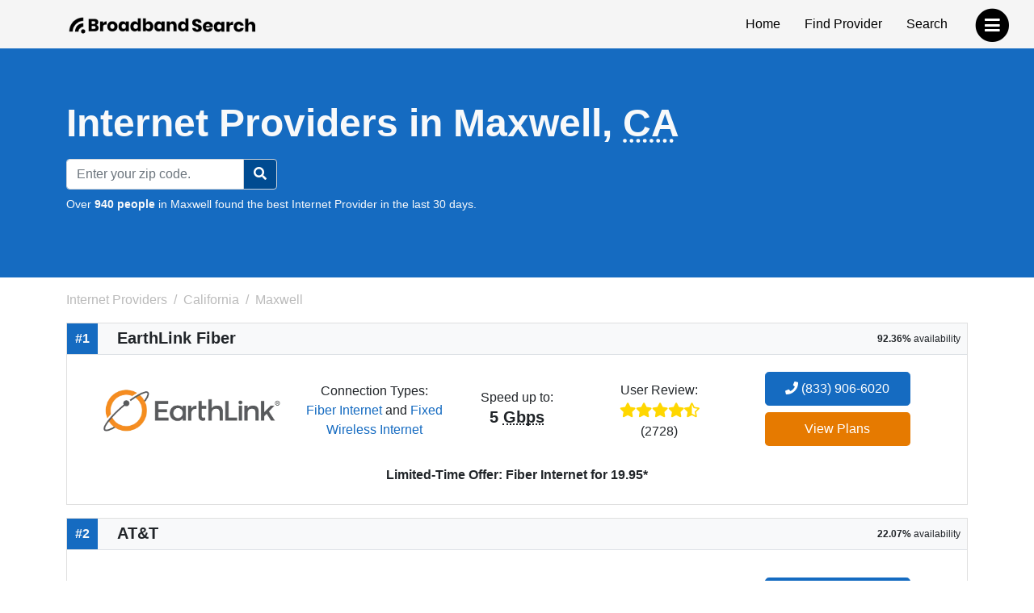

--- FILE ---
content_type: text/html; charset=utf-8
request_url: https://www.broadbandsearch.net/service/california/maxwell
body_size: 13819
content:
<!DOCTYPE html><html lang="en"><head><meta charset="utf-8"/><meta name="viewport" content="width=device-width,initial-scale=1,initial-scale=1.0"/><meta http-equiv="x-ua-compatible" content="IE=edge"/><meta name="robots" content="noarchive"/><meta name="trustpilot-one-time-domain-verification-id" content="ejnGLvpDlDsn5AY4FqhRUoVG8OC28AL08ueBrnND"/><script>window.dataLayer = window.dataLayer || [];</script><script>(function(w,d,s,l,i){w[l]=w[l]||[];w[l].push({'gtm.start': new Date().getTime(),event:'gtm.js'});var f=d.getElementsByTagName(s)[0],
j=d.createElement(s),dl=l!='dataLayer'?'&l='+l:'';j.async=true;j.src=
'https://www.googletagmanager.com/gtm.js?id='+i+dl;f.parentNode.insertBefore(j,f);
})(window,document,'script','dataLayer','GTM-WQDNNDH');
</script><script type="text/javascript" src="https://try.abtasty.com/61e54d88b1b96e121fb1c0eb60c0d28f.js"></script><title>Internet Providers in Maxwell, CA | Top 5 Options</title><link rel="canonical" href="https://www.broadbandsearch.net/service/california/maxwell"/><meta name="description" content="Top Internet Providers in Maxwell, CA: 1. EarthLink Fiber covers 92.36% | 2. AT&amp;T covers 22.07% | 3. Viasat covers 98.02% | 4. Frontier covers 100% | 5. HughesNet covers 98.17%. Find Your Right Connection Today!"/><meta name="keywords" content="Maxwell California, internet, broadband, television"/><meta property="og:title" content="10 Best Internet Providers in Maxwell, CA (for 2025)"/><meta property="og:description" content="Top Internet Providers in Maxwell, CA: 1. EarthLink Fiber covers 92.36% | 2. AT&amp;T covers 22.07% | 3. Viasat covers 98.02% | 4. Frontier covers 100% | 5. HughesNet covers 98.17%. Find Your Right Connection Today!"/><meta property="og:image" content="https://cdn.broadbandsearch.net/img/header/logo.webp"/><meta property="og:url" content="https://www.broadbandsearch.net/service/california/maxwell"/><meta property="og:site_name" content="BroadbandSearch.net"/><script src="//cdn.bc0a.com/autopilot/f00000000304031/autopilot_sdk.js"></script><link rel="apple-touch-icon" sizes="57x57" href="https://cdn.broadbandsearch.net/img/social/apple-icon-57x57.png"><link rel="apple-touch-icon" sizes="60x60" href="https://cdn.broadbandsearch.net/img/social/apple-icon-60x60.png"><link rel="apple-touch-icon" sizes="72x72" href="https://cdn.broadbandsearch.net/img/social/apple-icon-72x72.png"><link rel="apple-touch-icon" sizes="76x76" href="https://cdn.broadbandsearch.net/img/social/apple-icon-76x76.png"><link rel="apple-touch-icon" sizes="114x114" href="https://cdn.broadbandsearch.net/img/social/apple-icon-114x114.png"><link rel="apple-touch-icon" sizes="120x120" href="https://cdn.broadbandsearch.net/img/social/apple-icon-120x120.png"><link rel="apple-touch-icon" sizes="144x144" href="https://cdn.broadbandsearch.net/img/social/apple-icon-144x144.png"><link rel="apple-touch-icon" sizes="152x152" href="https://cdn.broadbandsearch.net/img/social/apple-icon-152x152.png"><link rel="apple-touch-icon" sizes="180x180" href="https://cdn.broadbandsearch.net/img/social/apple-icon-180x180.png"><link rel="icon" type="image/png" sizes="192x192" href="https://cdn.broadbandsearch.net/img/social/android-icon-192x192.png"><link rel="icon" type="image/png" sizes="32x32" href="https://cdn.broadbandsearch.net/img/social/favicon-32x32.png"><link rel="icon" type="image/png" sizes="96x96" href="https://cdn.broadbandsearch.net/img/social/favicon-96x96.png"><link rel="icon" type="image/png" sizes="16x16" href="https://cdn.broadbandsearch.net/img/social/favicon-16x16.png"><link rel="manifest" href="https://cdn.broadbandsearch.net/img/social/manifest.json"><meta name="msapplication-TileColor" content="#156bc1"><meta name="msapplication-TileImage" content="https://cdn.broadbandsearch.net/img/social/ms-icon-144x144.png"><meta name="theme-color" content="#156bc1"><link rel="publisher" href="https://plus.google.com/108185431490870175350"><link rel="shortcut icon" type="image/x-icon" href="/favicon.ico"><link rel="icon" type="image/x-icon" href="/favicon.ico"><script src="https://cdn.broadbandsearch.net/js/delayscripts.min.js" type="text/javascript"></script><link rel="stylesheet" type="text/css" href="https://cdn.broadbandsearch.net/css/app.min.css"/><style>.square-ribbon {
    height: 75px;
    left: -5px;
    overflow: hidden;
    position: absolute;
    text-align: right;
    top: -5px;
    width: 75px;
    z-index: 1;
}
.square-ribbon span {
    -webkit-transform: rotate(-45deg);
    background: #d43b3b;
    box-shadow: 0 3px 10px -5px rgb(0 0 0);
    color: #fff;
    display: block;
    font-size: 10px;
    font-weight: 700;
    left: -21px;
    line-height: 20px;
    position: absolute;
    text-align: center;
    text-shadow: 0 0 1px rgb(0 0 0);
    text-transform: uppercase;
    top: 19px;
    transform: rotate(-45deg);
    width: 100px;
}
.square-ribbon span::before {
    border: 3px solid #d43b3b;
    border-bottom-color: transparent;
    border-right-color: transparent;
    content: "";
    left: 0;
    position: absolute;
    top: 100%;
    z-index: -1;
}
.square-ribbon span::after {
    border: 3px solid #d43b3b;
    border-bottom-color: transparent;
    border-left-color: transparent;
    content: "";
    position: absolute;
    right: 0;
    top: 100%;
    z-index: -1;
}
ol.breadcrumb li a { color: #BBB; }
.breadcrumb-item.active { color: #BBB !important; }
.breadcrumb-item+.breadcrumb-item::before { color: #BBB !important; }
</style><link rel="preload" href="https://cdn.broadbandsearch.net/js/map.min.js" as="script"/></head><body><noscript><iframe src="https://www.googletagmanager.com/ns.html?id=GTM-WQDNNDH" height="0" width="0" style="display:none;visibility:hidden"></iframe><div class="container-fluid"><div class="row"><div class="col-sm-12"><div class="panel panel-danger"><div class="panel-heading"><p class="h3 panel-title">We have detected that JavaScript has been disabled.</p></div><div class="panel-body bg-danger text-light"><p>While we have taken every precaution to allow our site to run in every environment, it is <strong>highly recommended</strong> that you enable JavaScript for the best possible experience.</p></div></div></div></div></div></noscript><header id="top"><div class="container"><div class="row"><div class="col-12 col-sm-3"><a class="img" href="/" target="_top"><img class="img-responsive logo-img" src="https://cdn.broadbandsearch.net/img/header/logo.webp" alt="BroadbandSearch" onerror="this.src='https://cdn.broadbandsearch.net/img/default.png'" height="25" width="234"></a><a class="d-none" href="/" target="_top" aria-label="home">BroadbandSearch</a></div><div class="col-sm-9 d-none d-sm-block"><ul class="list-unstyled float-end"><li><a href="/">Home</a></li><li><a class="bs-tooltip" href="/provider" target="_top" title="Find an Internet Service Provider">Find Provider</a></li><li><a class="bs-tooltip" href="/search" target="_top" title="Search for an Internet Service Provider in your area">Search</a></li></ul></div></div></div></header><a class="navigation-button" href="#" aria-label="navbar-toggle"><span class="fa-stack fa-lg pull-right" style="margin-top: 10px;"><i class="fa fa-circle fa-stack-2x" style="color: #000"></i><i class="fa fa-bars fa-stack-1x fa-inverse" style="color: #FFF"></i></span></a><nav id="navigation"><div class="container-fluid"><div class="row"><div class="col-12"><span class="h3">BroadbandSearch</span><ul class="list-unstyled"><li><a href="/" target="_top">Home</a></li><li class="separator"><a href="/provider" target="_top">Find Provider</a></li><li><a href="/search" target="_top">Search by Zip Code</a></li><li><a href="/service" target="_top">Service Areas</a></li><li><a href="/sources" target="_top">Sources</a></li><li class="separator"></li><li><span class="fs-5" style="padding-left:20px;">Connection Types</span><hr class="my-2" style="max-width:175px;margin-left:20px;"></li><li><a href="/provider/fiber" target="_top">Fiber</a></li><li><a href="/provider/cable" target="_top">Cable</a></li><li><a href="/provider/satellite" target="_top">Satellite</a></li><li><a href="/provider/dsl" target="_top">DSL</a></li><li><a href="/provider/fixed-wireless" target="_top">Fixed Wireless</a></li></ul></div></div></div></nav><nav id="breadtop" aria-label="breadcrumb"></nav><form class="mb-3 py-5 bg-primary" method="get" action="/search" style="margin-top:-20px"><div class="container text-light py-3"><div class="row"><div class="col-9 col-sm-12"><h1 class="mb-3 display-5 fw-bold">Internet Providers in Maxwell, <abbr title="California">CA</abbr></h1><meta itemprop="sameAs" content="http://en.wikipedia.org/wiki/Internet_access"><meta itemprop="name" content="internet access"></div><div class="d-flex d-sm-none col-3"><div class="btn btn-primary d-inline-block d-sm-none my-auto border-white rounded-circle" id="searchZIP"><i class="fa fa-search"></i></div></div><div class="col-12 col-sm-4 col-lg-3 d-none d-sm-block" id="searchInput"><div class="input-group"><input class="form-control" id="search" name="search" placeholder="Enter your zip code." maxlength="5"><button class="btn btn-primary searchButton d-sm-inline-block rounded-0 rounded-end" id="searchBtn" style="border-color: #ced4da"><i class="fa fa-search"></i></button></div></div></div><div class="row"><div class="col-lg-12"><p class="search-sub small mt-2">Over <strong>940 people</strong> in Maxwell found the best Internet Provider in the last 30 days.</p></div></div></div></form><div class="container" id="search-results"><div class="row"><ol class="breadcrumb d-none d-sm-flex col-sm-9" itemscope itemtype="http://schema.org/BreadcrumbList" id="breadcrumb-list" style="padding-left:.75rem"><li class="breadcrumb-item bs-tooltip" itemscope itemprop="itemListElement" itemtype="http://schema.org/ListItem" title="Internet Providers"><a itemscope href="/" itemtype="http://schema.org/Thing" itemprop="item" id="breadcrumb-internet-providers"><span itemprop="name">Internet Providers</span><meta itemprop="url" content="/"></a><meta itemprop="position" content="1"></li><li class="breadcrumb-item bs-tooltip" itemscope itemprop="itemListElement" itemtype="http://schema.org/ListItem" title="California"><a itemscope href="/service/california" itemtype="http://schema.org/Thing" itemprop="item" id="breadcrumb-california"><span itemprop="name">California</span><meta itemprop="url" content="/service/california"></a><meta itemprop="position" content="2"></li><li class="breadcrumb-item active bs-tooltip" itemscope itemprop="itemListElement" itemtype="http://schema.org/ListItem" title="Maxwell" aria-current="page"><span itemscope itemtype="http://schema.org/Thing" itemprop="item" id="breadcrumb-maxwell"><span itemprop="name">Maxwell</span><meta itemprop="url" content="/service/california/maxwell"></span><meta itemprop="position" content="3"></li></ol></div><div class="row"><div class="col-md-12"><div class="card rounded-0 mb-3" itemprop="provider" itemscope="itemscope" itemtype="http://schema.org/LocalBusiness"><div itemprop="address" itemscope="itemscope" itemtype="http://schema.org/PostalAddress"><meta itemprop="/addressLocality" content="Maxwell"/><meta itemprop="/addressRegion" content="California"/><meta itemprop="/telephone" content="(833) 906-6020"/></div><div class="card-title bg-light m-0 border-bottom" style="line-height:38px;"><span class="float-start text-center fs-6 fw-bold text-light" style="background-color: #156bc1;width:38px;">#1</span><h2 class="d-inline-block mx-4 fs-5 fw-bold" itemprop="name" style="vertical-align: bottom;">EarthLink Fiber</h2><span class="float-end mx-2" style="font-size: 12px;"><strong>92.36%</strong> availability</span></div><div class="card-body city-background text-center"><div class="container-fluid"><div class="row"><div class="col-sm-6 col-lg-3 m-auto" style="padding-right: 1.5rem;"><a class="bs-tooltip" href="/provider/earthlink?city=maxwell&amp;state=california" title="Click to view all Internet plans for EarthLink Fiber."><img class="img-responsive mh-150" src="https://cdn.broadbandsearch.net/img/providers/earthlink.webp" width="285.5" height="150" alt="EarthLink Fiber logo" onerror="this.src='https://cdn.broadbandsearch.net/img/default.png'"/></a></div><div class="col-sm-6 col-lg-2 m-auto p-0"><p class="m-0">Connection Types:</p><a class="bs-tooltip w-75 no-hover" href="/provider/fiber" title="Click to view all Fiber Internet internet providers.">Fiber Internet</a> and <a class="bs-tooltip w-75 no-hover" href="/provider/fixed-wireless" title="Click to view all Fixed Wireless Internet internet providers.">Fixed Wireless Internet</a> </div><div class="col-sm-6 col-lg-2 m-auto p-0"><div style="line-height: 150%;">Speed up to:</div><p class="h5 fw-bold">5 <abbr title="Gigabits per second">Gbps</abbr></p></div><div class="col-sm-6 col-lg-2 m-auto p-0"><div style="line-height: 150%;">User Review:</div><div style="font-size: 18px"><span class="bs-tooltip" title="4.6 out of 5 stars"><i class="fa fa-star" aria-hidden="true" style="color: #FFD700"></i><i class="fa fa-star" aria-hidden="true" style="color: #FFD700"></i><i class="fa fa-star" aria-hidden="true" style="color: #FFD700"></i><i class="fa fa-star" aria-hidden="true" style="color: #FFD700"></i><i class="fa fa-star-half-alt" aria-hidden="true" style="color: #FFD700"></i></span><p class="m-0 small">(2728)</p></div></div><div class="col-sm-6 col-lg-3 m-auto"><meta itemprop="telephone" content="(833) 906-6020"/><div style="margin-top: 5px;"><a class="btn btn-block btn-primary fs-6 mb-2 no-hover btn-lg bs-tooltip" href="/phone/earthlink/sales?city=maxwell&amp;state=california&amp;phone=" title="Click to call a EarthLink Fiber sales agent." style="min-width:75%;" onclick="dataLayer.push({&quot;event&quot;: &quot;phone_call&quot;, &quot;provider_name&quot;: &quot;EarthLink Fiber&quot;, &quot;provider_slug&quot;: &quot;earthlink&quot;, &quot;city&quot;: &quot;maxwell&quot;, &quot;state&quot;: &quot;california&quot;, &quot;position&quot;: &quot;1&quot;, &quot;phone_number&quot;: &quot;(833) 906-6020&quot;, });" rel="nofollow"><i class="fa fa-phone"></i> (833) 906-6020</a></div><a class="btn btn-block btn-plans fs-6 mb-2 no-hover btn-lg bs-tooltip" href="https://earthlinkinternet.com/fiber/deals/" style="min-width:75%;" target="_blank" rel="nofollow noreferrer sponsored" onclick="dataLayer.push({&quot;event&quot;: &quot;provider_click&quot;, &quot;provider_name&quot;: &quot;EarthLink Fiber&quot;, &quot;provider_slug&quot;: &quot;earthlink&quot;, &quot;city&quot;: &quot;maxwell&quot;, &quot;state&quot;: &quot;california&quot;, &quot;position&quot;: &quot;1&quot;});">View Plans</a></div></div></div><div class="col-sm-6 mx-auto mb-3"></div><div class="text-center m-2"><p class="m-0"><strong>Limited-Time Offer: Fiber Internet for 19.95*</strong></p></div></div></div></div></div><div class="row"><div class="col-md-12"><div class="card rounded-0 mb-3" itemprop="provider" itemscope="itemscope" itemtype="http://schema.org/LocalBusiness"><div itemprop="address" itemscope="itemscope" itemtype="http://schema.org/PostalAddress"><meta itemprop="/addressLocality" content="Maxwell"/><meta itemprop="/addressRegion" content="California"/><meta itemprop="/telephone" content="(833) 601-5561"/></div><div class="card-title bg-light m-0 border-bottom" style="line-height:38px;"><span class="float-start text-center fs-6 fw-bold text-light" style="background-color: #156bc1;width:38px;">#2</span><h2 class="d-inline-block mx-4 fs-5 fw-bold" itemprop="name" style="vertical-align: bottom;">AT&amp;T</h2><span class="float-end mx-2" style="font-size: 12px;"><strong>22.07%</strong> availability</span></div><div class="card-body city-background text-center"><div class="container-fluid"><div class="row"><div class="col-sm-6 col-lg-3 m-auto" style="padding-right: 1.5rem;"><a class="bs-tooltip" href="/provider/att-uverse?city=maxwell&amp;state=california" title="Click to view all Internet plans for AT&amp;T."><img class="img-responsive mh-150" src="https://cdn.broadbandsearch.net/img/providers/1464373826620att-uverse.png" width="285.5" height="150" alt="AT&amp;T logo" onerror="this.src='https://cdn.broadbandsearch.net/img/default.png'"/></a></div><div class="col-sm-6 col-lg-2 m-auto p-0"><p class="m-0">Connection Types:</p><a class="bs-tooltip w-75 no-hover" href="/provider/dsl" title="Click to view all DSL Internet internet providers.">DSL Internet</a> and <a class="bs-tooltip w-75 no-hover" href="/provider/television" title="Click to view all Television internet providers.">Television</a> </div><div class="col-sm-6 col-lg-2 m-auto p-0"><div style="line-height: 150%;">Speed up to:</div><p class="h5 fw-bold">1 <abbr title="Gigabits per second">Gbps</abbr></p></div><div class="col-sm-6 col-lg-2 m-auto p-0"><div style="line-height: 150%;">User Review:</div><div style="font-size: 18px"><span class="bs-tooltip" title="3.3 out of 5 stars"><i class="fa fa-star" aria-hidden="true" style="color: #FFD700"></i><i class="fa fa-star" aria-hidden="true" style="color: #FFD700"></i><i class="fa fa-star" aria-hidden="true" style="color: #FFD700"></i><i class="fa fa-star-half-alt" aria-hidden="true" style="color: #FFD700"></i><i class="far fa-star" aria-hidden="true" style="color: #CCCCCC"></i></span><p class="m-0 small">(2629)</p></div></div><div class="col-sm-6 col-lg-3 m-auto"><meta itemprop="telephone" content="(833) 601-5561"/><div style="margin-top: 5px;"><a class="btn btn-block btn-primary fs-6 mb-2 no-hover btn-lg bs-tooltip" href="/phone/att-uverse/sales?city=maxwell&amp;state=california&amp;phone=" title="Click to call a AT&amp;T sales agent." style="min-width:75%;" onclick="dataLayer.push({&quot;event&quot;: &quot;phone_call&quot;, &quot;provider_name&quot;: &quot;AT&amp;T&quot;, &quot;provider_slug&quot;: &quot;att-uverse&quot;, &quot;city&quot;: &quot;maxwell&quot;, &quot;state&quot;: &quot;california&quot;, &quot;position&quot;: &quot;2&quot;, &quot;phone_number&quot;: &quot;(833) 601-5561&quot;, });" rel="nofollow"><i class="fa fa-phone"></i> (833) 601-5561</a></div><a class="btn btn-block btn-plans fs-6 mb-2 no-hover btn-lg bs-tooltip" href="https://www.att.com/buy/broadband/availability.html?product_suite=NBB&amp;fiber_intent=true&amp;coupon_id=EXTRA50&amp;source=EPDxATFIBC0ISGiSP" style="min-width:75%;" target="_blank" rel="nofollow noreferrer sponsored" onclick="dataLayer.push({&quot;event&quot;: &quot;provider_click&quot;, &quot;provider_name&quot;: &quot;AT&amp;T&quot;, &quot;provider_slug&quot;: &quot;att-uverse&quot;, &quot;city&quot;: &quot;maxwell&quot;, &quot;state&quot;: &quot;california&quot;, &quot;position&quot;: &quot;2&quot;});">View Plans</a></div></div></div><div class="col-sm-6 mx-auto mb-3"></div><div class="text-center m-2"><p class="m-0">AT&T Internet offers lightning-fast, high-speed internet with speeds up to 100 Mbps at a great price.</p></div></div></div></div></div><div class="row"><div class="col-md-12"><div class="card rounded-0 mb-3" itemprop="provider" itemscope="itemscope" itemtype="http://schema.org/LocalBusiness"><div itemprop="address" itemscope="itemscope" itemtype="http://schema.org/PostalAddress"><meta itemprop="/addressLocality" content="Maxwell"/><meta itemprop="/addressRegion" content="California"/><meta itemprop="/telephone" content="(833) 805-0769"/></div><div class="card-title bg-light m-0 border-bottom" style="line-height:38px;"><span class="float-start text-center fs-6 fw-bold text-light" style="background-color: #156bc1;width:38px;">#3</span><h2 class="d-inline-block mx-4 fs-5 fw-bold" itemprop="name" style="vertical-align: bottom;">Viasat</h2><span class="float-end mx-2" style="font-size: 12px;"><strong>98.02%</strong> availability</span></div><div class="card-body city-background text-center"><div class="container-fluid"><div class="row"><div class="col-sm-6 col-lg-3 m-auto" style="padding-right: 1.5rem;"><a class="bs-tooltip" href="/provider/viasat?city=maxwell&amp;state=california" title="Click to view all Internet plans for Viasat."><img class="img-responsive mh-150" src="https://cdn.broadbandsearch.net/img/providers/viasat.png" width="285.5" height="150" alt="Viasat logo" onerror="this.src='https://cdn.broadbandsearch.net/img/default.png'"/></a></div><div class="col-sm-6 col-lg-2 m-auto p-0"><p class="m-0">Connection Types:</p><a class="bs-tooltip w-75 no-hover" href="/provider/satellite" title="Click to view all Satellite Internet internet providers.">Satellite Internet</a> and <a class="bs-tooltip w-75 no-hover" href="/provider/phone" title="Click to view all Phone internet providers.">Phone</a> </div><div class="col-sm-6 col-lg-2 m-auto p-0"><div style="line-height: 150%;">Speed up to:</div><p class="h5 fw-bold">150 <abbr title="Megabits per second">Mbps</abbr></p></div><div class="col-sm-6 col-lg-2 m-auto p-0"><div style="line-height: 150%;">User Review:</div><div style="font-size: 18px"><span class="bs-tooltip" title="3.5 out of 5 stars"><i class="fa fa-star" aria-hidden="true" style="color: #FFD700"></i><i class="fa fa-star" aria-hidden="true" style="color: #FFD700"></i><i class="fa fa-star" aria-hidden="true" style="color: #FFD700"></i><i class="fa fa-star-half-alt" aria-hidden="true" style="color: #FFD700"></i><i class="far fa-star" aria-hidden="true" style="color: #CCCCCC"></i></span><p class="m-0 small">(2975)</p></div></div><div class="col-sm-6 col-lg-3 m-auto"><meta itemprop="telephone" content="(833) 805-0769"/><div style="margin-top: 5px;"><a class="btn btn-block btn-primary fs-6 mb-2 no-hover btn-lg bs-tooltip" href="/phone/viasat/sales?city=maxwell&amp;state=california&amp;phone=" title="Click to call a Viasat sales agent." style="min-width:75%;" onclick="dataLayer.push({&quot;event&quot;: &quot;phone_call&quot;, &quot;provider_name&quot;: &quot;Viasat&quot;, &quot;provider_slug&quot;: &quot;viasat&quot;, &quot;city&quot;: &quot;maxwell&quot;, &quot;state&quot;: &quot;california&quot;, &quot;position&quot;: &quot;3&quot;, &quot;phone_number&quot;: &quot;(833) 805-0769&quot;, });" rel="nofollow"><i class="fa fa-phone"></i> (833) 805-0769</a></div><a class="btn btn-block btn-plans fs-6 mb-2 no-hover btn-lg bs-tooltip" href="https://cart.viasatdeals.com/?address=&amp;address2=&amp;city=&amp;state=FL&amp;zip=&amp;igp=45017&amp;tel=1-855-563-3448&amp;utm_source=vast+bridges&amp;utm_medium=perf+mkt&amp;utm_campaign=vast+bridges+viasat+cart+bbs" style="min-width:75%;" target="_blank" rel="nofollow noreferrer sponsored" onclick="dataLayer.push({&quot;event&quot;: &quot;provider_click&quot;, &quot;provider_name&quot;: &quot;Viasat&quot;, &quot;provider_slug&quot;: &quot;viasat&quot;, &quot;city&quot;: &quot;maxwell&quot;, &quot;state&quot;: &quot;california&quot;, &quot;position&quot;: &quot;3&quot;});">View Plans</a></div></div></div><div class="col-sm-6 mx-auto mb-3"></div></div></div></div></div><div class="row"><div class="col-md-12"><div class="card rounded-0 mb-3" itemprop="provider" itemscope="itemscope" itemtype="http://schema.org/LocalBusiness"><div itemprop="address" itemscope="itemscope" itemtype="http://schema.org/PostalAddress"><meta itemprop="/addressLocality" content="Maxwell"/><meta itemprop="/addressRegion" content="California"/><meta itemprop="/telephone" content="(833) 805-0741"/></div><div class="card-title bg-light m-0 border-bottom" style="line-height:38px;"><span class="float-start text-center fs-6 fw-bold text-light" style="background-color: #156bc1;width:38px;">#4</span><h2 class="d-inline-block mx-4 fs-5 fw-bold" itemprop="name" style="vertical-align: bottom;">Frontier</h2><span class="float-end mx-2" style="font-size: 12px;"><strong>100%</strong> availability</span></div><div class="card-body city-background text-center"><div class="container-fluid"><div class="row"><div class="col-sm-6 col-lg-3 m-auto" style="padding-right: 1.5rem;"><a class="bs-tooltip" href="/provider/frontier?city=maxwell&amp;state=california" title="Click to view all Internet plans for Frontier."><meta itemprop="image" content="https://cdn.broadbandsearch.net/img/providers/frontier-communications.webp"><img class="img-responsive mh-150" loading="lazy" src="https://cdn.broadbandsearch.net/img/providers/frontier-communications.webp" width="285.5" height="150" alt="Frontier logo" id="frontier-logo" onerror="this.src='https://cdn.broadbandsearch.net/img/default.png'"></a></div><div class="col-sm-6 col-lg-2 m-auto p-0"><p class="m-0">Connection Types:</p><a class="bs-tooltip w-75 no-hover" href="/provider/fiber" title="Click to view all Fiber Internet internet providers.">Fiber Internet</a>, <a class="bs-tooltip w-75 no-hover" href="/provider/phone" title="Click to view all Phone internet providers.">Phone</a> </div><div class="col-sm-6 col-lg-2 m-auto p-0"><div style="line-height: 150%;">Speed up to:</div><p class="h5 fw-bold">1 <abbr title="Gigabits per second">Gbps</abbr></p></div><div class="col-sm-6 col-lg-2 m-auto p-0"><div style="line-height: 150%;">User Review:</div><div style="font-size: 18px"><span class="bs-tooltip" title="2.9 out of 5 stars"><i class="fa fa-star" aria-hidden="true" style="color: #FFD700"></i><i class="fa fa-star" aria-hidden="true" style="color: #FFD700"></i><i class="fa fa-star" aria-hidden="true" style="color: #FFD700"></i><i class="far fa-star" aria-hidden="true" style="color: #CCCCCC"></i><i class="far fa-star" aria-hidden="true" style="color: #CCCCCC"></i></span><p class="m-0 small">(2641)</p></div></div><div class="col-sm-6 col-lg-3 m-auto"><meta itemprop="telephone" content="(833) 805-0741"/><div style="margin-top: 5px;"><a class="btn btn-block btn-primary fs-6 mb-2 no-hover btn-lg bs-tooltip" href="/phone/frontier/sales?city=maxwell&amp;state=california&amp;phone=" title="Click to call a Frontier sales agent." style="min-width:75%;" onclick="dataLayer.push({&quot;event&quot;: &quot;phone_call&quot;, &quot;provider_name&quot;: &quot;Frontier&quot;, &quot;provider_slug&quot;: &quot;frontier&quot;, &quot;city&quot;: &quot;maxwell&quot;, &quot;state&quot;: &quot;california&quot;, &quot;position&quot;: &quot;4&quot;, &quot;phone_number&quot;: &quot;(833) 805-0741&quot;, });" rel="nofollow"><i class="fa fa-phone"></i> (833) 805-0741</a></div><a class="btn btn-block btn-plans fs-6 mb-2 no-hover btn-lg bs-tooltip" href="https://cart.frontierconnected.com/#/address?site=ftc&amp;address=&amp;city=&amp;state=&amp;zip=&amp;igp=35212&amp;sid=&amp;gc=&amp;subid=&amp;xsell=1&amp;tel=1-866-896-6571" style="min-width:75%;" target="_blank" rel="nofollow noreferrer sponsored" onclick="dataLayer.push({&quot;event&quot;: &quot;provider_click&quot;, &quot;provider_name&quot;: &quot;Frontier&quot;, &quot;provider_slug&quot;: &quot;frontier&quot;, &quot;city&quot;: &quot;maxwell&quot;, &quot;state&quot;: &quot;california&quot;, &quot;position&quot;: &quot;4&quot;});">View Plans</a></div></div></div><div class="col-sm-6 mx-auto mb-3"><div class="row mb-3"><div class="col-sm-12 m-auto"><div class="accordion-flush" id="frontier-disclaimer"><div class="accordion-item bg-transparent"><div class="accordion-header" id="frontier-faq1"><btn class="accordion-button collapsed p-0 bg-transparent" type="button" data-bs-toggle="collapse" data-bs-target="#frontier-faq1-body1" aria-controls="#frontier-faq1-body1"><span class="w-75 small m-auto">*w/ Auto Pay & Paperless Bill per month. Max speeds are wired. Location dependent. Wi-Fi, actual & average speeds vary. One-time charges apply. In select areas where available.&nbsp;</span><span class="small text-primary">(full text)</span></btn></div><div class="accordion-collapse collapse" id="frontier-faq1-body1" data-bs-parent="#frontier-disclaimer" aria-labelledby="frontier-faq1"><div class="accordion-body p-0"><p class="small m-0">Exclusive offer for qualified addresses. For new residential Internet customers only. Max speeds are wired, Fiber 1 Gig location dependent. Wi-Fi, actual & average speeds vary. Max speed capable range for Fiber 500 (450-500 Mbps download/upload), Fiber 1 Gig (846-1000 Mbps download, 792-1000 Mbps upload), Fiber 2 Gig (1800-2000 Mbps download/upload) and requires 2 Gbps capable devices and wiring.  Fiber 5 Gig (4500-5000) and requires 5 Gbps capable devices and wiring.  Performance details: <a href="https://frontier.com/internetdisclosures" target="blank">frontier.com/internetdisclosures</a>. Requires Auto Pay or $10/mo fee applies. Printed bill available for $2.99/mo. Fee does not apply to select customers. $50 expert installation fee applies. A $50 equipment restocking fee per household applies when Internet is disconnected. A fee up to $150 per device for Fiber 500, 1 Gig, and 2 Gig, and up to $400 for Fiber 5 Gig also applies if equipment is not returned. Other applicable charges and additional services are extra. Subject to availability. Price and terms subject to change. Cannot be combined with other offers. Other restrictions, Frontier policies and service terms apply.</p></div></div></div></div></div></div></div><div class="text-center m-2"><p class="m-0">Get no data caps, no annual commitment and a Wi-Fi router included.</p></div></div></div></div></div><div class="row"><div class="col-md-12"><div class="card rounded-0 mb-3" itemprop="provider" itemscope="itemscope" itemtype="http://schema.org/LocalBusiness"><div itemprop="address" itemscope="itemscope" itemtype="http://schema.org/PostalAddress"><meta itemprop="/addressLocality" content="Maxwell"/><meta itemprop="/addressRegion" content="California"/><meta itemprop="/telephone" content="(833) 644-2535"/></div><div class="card-title bg-light m-0 border-bottom" style="line-height:38px;"><span class="float-start text-center fs-6 fw-bold text-light" style="background-color: #156bc1;width:38px;">#5</span><h2 class="d-inline-block mx-4 fs-5 fw-bold" itemprop="name" style="vertical-align: bottom;">HughesNet</h2><span class="float-end mx-2" style="font-size: 12px;"><strong>98.17%</strong> availability</span></div><div class="card-body city-background text-center"><div class="container-fluid"><div class="row"><div class="col-sm-6 col-lg-3 m-auto" style="padding-right: 1.5rem;"><a class="bs-tooltip" href="/provider/hughesnet?city=maxwell&amp;state=california" title="Click to view all Internet plans for HughesNet."><meta itemprop="image" content="https://cdn.broadbandsearch.net/img/providers/1492545003572hughesnet.png"><img class="img-responsive mh-150" loading="lazy" src="https://cdn.broadbandsearch.net/img/providers/1492545003572hughesnet.png" width="285.5" height="150" alt="HughesNet logo" id="hughesnet-logo" onerror="this.src='https://cdn.broadbandsearch.net/img/default.png'"></a></div><div class="col-sm-6 col-lg-2 m-auto p-0"><p class="m-0">Connection Types:</p><a class="bs-tooltip w-75 no-hover" href="/provider/satellite" title="Click to view all Satellite Internet internet providers.">Satellite Internet</a> and <a class="bs-tooltip w-75 no-hover" href="/provider/phone" title="Click to view all Phone internet providers.">Phone</a> </div><div class="col-sm-6 col-lg-2 m-auto p-0"><div style="line-height: 150%;">Speed up to:</div><p class="h5 fw-bold">100 <abbr title="Megabits per second">Mbps</abbr></p></div><div class="col-sm-6 col-lg-2 m-auto p-0"><div style="line-height: 150%;">User Review:</div><div style="font-size: 18px"><span class="bs-tooltip" title="3.9 out of 5 stars"><i class="fa fa-star" aria-hidden="true" style="color: #FFD700"></i><i class="fa fa-star" aria-hidden="true" style="color: #FFD700"></i><i class="fa fa-star" aria-hidden="true" style="color: #FFD700"></i><i class="fa fa-star" aria-hidden="true" style="color: #FFD700"></i><i class="far fa-star" aria-hidden="true" style="color: #CCCCCC"></i></span><p class="m-0 small">(2869)</p></div></div><div class="col-sm-6 col-lg-3 m-auto"><meta itemprop="telephone" content="(833) 644-2535"/><div style="margin-top: 5px;"><a class="btn btn-block btn-primary fs-6 mb-2 no-hover btn-lg bs-tooltip" href="/phone/hughesnet/sales?city=maxwell&amp;state=california&amp;phone=" title="Click to call a HughesNet sales agent." style="min-width:75%;" onclick="dataLayer.push({&quot;event&quot;: &quot;phone_call&quot;, &quot;provider_name&quot;: &quot;HughesNet&quot;, &quot;provider_slug&quot;: &quot;hughesnet&quot;, &quot;city&quot;: &quot;maxwell&quot;, &quot;state&quot;: &quot;california&quot;, &quot;position&quot;: &quot;5&quot;, &quot;phone_number&quot;: &quot;(833) 644-2535&quot;, });" rel="nofollow"><i class="fa fa-phone"></i> (833) 644-2535</a></div><a class="btn btn-block btn-plans fs-6 mb-2 no-hover btn-lg bs-tooltip" href="https://www.myfinance.com/reporting/32357763/?mf_utm_campaign=chameleon-broadbandsearch-hughesnet-dl" style="min-width:75%;" target="_blank" rel="nofollow noreferrer sponsored" onclick="dataLayer.push({&quot;event&quot;: &quot;provider_click&quot;, &quot;provider_name&quot;: &quot;HughesNet&quot;, &quot;provider_slug&quot;: &quot;hughesnet&quot;, &quot;city&quot;: &quot;maxwell&quot;, &quot;state&quot;: &quot;california&quot;, &quot;position&quot;: &quot;5&quot;});">View Plans</a></div></div></div><div class="col-sm-6 mx-auto mb-3"><div class="row mb-3"><div class="col-sm-12 m-auto"><div class="accordion-flush" id="hughesnet-disclaimer"><div class="accordion-item bg-transparent"><div class="accordion-header" id="hughesnet-faq1"><btn class="accordion-button collapsed p-0 bg-transparent" type="button" data-bs-toggle="collapse" data-bs-target="#hughesnet-faq1-body1" aria-controls="#hughesnet-faq1-body1"><span class="w-75 text-center small m-auto">*per month w/ ACH enrollment & 24-month commitment.&nbsp;</span><span class="small text-primary">(full text)</span></btn></div><div class="accordion-collapse collapse" id="hughesnet-faq1-body1" data-bs-parent="#hughesnet-disclaimer" aria-labelledby="hughesnet-faq1"><div class="accordion-body p-0"><p class="small m-0">*24-month commitment and early service termination fees apply. Monthly Fee reflects the applied $5 savings for ACH enrollment. Offer may vary by geographic area.</p></div></div></div></div></div></div></div><div class="text-center m-2"><p class="m-0">Unlimited Data – With no hard data limits, if you use the data in your plan, speeds will reduce.</p></div></div></div></div></div><div class="row"><div class="col-sm-12"><h2 style="margin-top: 50px; margin-bottom: 50px;">Television Only Providers in Maxwell, <abbr title="California">CA</abbr></h2></div></div><div class="row"><div class="col-md-12"><div class="card rounded-0 mb-3 lh-sm"><h3 class="card-title bg-light m-0 border-bottom"><span class="float-start text-center fs-6 fw-bold text-light" style="background-color: #156bc1;width:38px;line-height:38px;">#1</span><span class="mx-4 fs-5 fw-bold" style="line-height:38px;">Dish Network</span></h3><div class="card-body city-background"><div class="container-fluid"><div class="row"><div class="col-sm-3 m-auto"><a class="bs-tooltip" href="/provider/dish-network?city=maxwell&amp;state=california" title="Click to view all Television plans for Dish Network."><meta itemprop="image" content="https://cdn.broadbandsearch.net/img/providers/dish-network.svg"><img class="img-responsive" loading="lazy" src="https://cdn.broadbandsearch.net/img/providers/dish-network.svg" width="285.5" height="150" alt="Dish Network logo" id="dish-network-logo" onerror="this.src='https://cdn.broadbandsearch.net/img/default.png'"></a></div><div class="col-sm-6 m-auto"><p class="fw-bold mt-3">Dish Network</p><p>DISH Network is ranked #1 in customer satisfaction by J.D. Power</p><p>Dish Network provides <a href="/provider/television" class="badge rounded-pill bg-primary text-light no-hover bs-tooltip" title="Click to view all Television providers.">Television</a> in Maxwell, <abbr title="California">CA</abbr></p><ul class="fa-ul"><li><i class="fa-li fas fa-tv text-primary"></i> DISH is ranked #1 in Customer Satisfaction by J.D. Power for the third year in a row.</li><li><i class="fa-li fas fa-tv text-primary"></i> 2-Year TV Price Guarantee.</li><li><i class="fa-li fas fa-tv text-primary"></i> Free Google Voice Remote and Smart DVR Included.</li><li><i class="fa-li fas fa-tv text-primary"></i> Record up to 16 shows at once.</li><li><i class="fa-li fas fa-tv text-primary"></i> 80,000 On Demand Titles.</li><li><i class="fa-li fas fa-tv text-primary"></i> FREE Standard Professional Installation from a trusted, local expert.</li></ul></div><div class="col-sm-3 m-auto text-center"><div class="fs-5">Dish Network television pricing starting at:</div><div class="text-danger fs-3 fw-bold">$64.99</div><div><a class="btn btn-block btn-lg btn-primary mb-2 no-hover w-75 bs-tooltip" href="/phone/dish-network/sales?city=maxwell&amp;state=california&amp;phone=" title="Click to call a Dish Network sales agent." rel="nofollow"><i class="fa fa-phone"></i> (844) 892-3822</a></div></div></div></div></div></div></div></div><div class="row"><div class="col-md-12"><div class="card rounded-0 mb-3 lh-sm"><h3 class="card-title bg-light m-0 border-bottom"><span class="float-start text-center fs-6 fw-bold text-light" style="background-color: #156bc1;width:38px;line-height:38px;">#2</span><span class="mx-4 fs-5 fw-bold" style="line-height:38px;">DIRECTV</span></h3><div class="card-body city-background"><div class="container-fluid"><div class="row"><div class="col-sm-3 m-auto"><a class="bs-tooltip" href="/provider/directv?city=maxwell&amp;state=california" title="Click to view all Television plans for DIRECTV."><meta itemprop="image" content="https://cdn.broadbandsearch.net/img/providers/1464719247868directv.png"><img class="img-responsive" loading="lazy" src="https://cdn.broadbandsearch.net/img/providers/1464719247868directv.png" width="285.5" height="150" alt="DIRECTV logo" id="directv-logo" onerror="this.src='https://cdn.broadbandsearch.net/img/default.png'"></a></div><div class="col-sm-6 m-auto"><p class="fw-bold mt-3">DIRECTV</p><p>DIRECTV has been rated #1 in customer satisfaction over cable for 17 years running.</p><p>DIRECTV provides <a href="/provider/television" class="badge rounded-pill bg-primary text-light no-hover bs-tooltip" title="Click to view all Television providers.">Television</a> in Maxwell, <abbr title="California">CA</abbr></p><ul class="fa-ul"><li><i class="fa-li fas fa-tv text-primary"></i> Best entertainement options for any sports fan over Cable TV, including NFL Sunday Ticket!</li><li><i class="fa-li fas fa-tv text-primary"></i> Includes local channels</li><li><i class="fa-li fas fa-tv text-primary"></i> HBO, Showtime, Starz, Cinemax free for first 3 months</li><li><i class="fa-li fas fa-tv text-primary"></i> Free upgrade to Genie HD-DVR</li><li><i class="fa-li fas fa-tv text-primary"></i> Free professional installation in up to 4 rooms</li></ul></div><div class="col-sm-3 m-auto text-center"><div class="fs-5">DIRECTV television pricing starting at:</div><div class="text-danger fs-3 fw-bold">$64.99</div><div><a class="btn btn-block btn-lg btn-primary mb-2 no-hover w-75 bs-tooltip" href="/phone/directv/sales?city=maxwell&amp;state=california&amp;phone=" title="Click to call a DIRECTV sales agent." rel="nofollow"><i class="fa fa-phone"></i> (833) 702-3102</a></div></div></div></div></div></div></div></div><div class="row"><div class="col-md-12"><hr></div></div><div class="row text-center"><div class="col-md-3 mb-3"><div class="card"><div class="card-body city-background"><div class="square-ribbon bs-tooltip" title="#1 Internet Provider in Maxwell, CA"><span>#1</span></div><p><i class="fa fa-5x fa-trophy text-danger"></i></p><p><strong>Best Provider Overall</strong></p><p><a class="btn btn-primary w-75 text-light no-hover" href="https://earthlinkinternet.com/fiber/deals/" target="_blank" rel="nofollow noreferrer" onclick="dataLayer.push({&quot;event&quot;: &quot;provider_click&quot;, &quot;provider_name&quot;: &quot;EarthLink Fiber&quot;, &quot;provider_slug&quot;: &quot;earthlink&quot;, &quot;city&quot;: &quot;maxwell&quot;, &quot;state&quot;: &quot;california&quot;, &quot;position&quot;: &quot;100&quot;});">EarthLink Fiber</a></p></div></div></div><div class="col-md-3 mb-3"><div class="card"><div class="card-body city-background"><p><i class="fa fa-5x fa-gamepad text-info"></i></p><p><strong>Best Provider for Gaming</strong></p><p><a class="btn btn-info w-75 text-light no-hover" href="https://earthlinkinternet.com/fiber/deals/" target="_blank" rel="nofollow noreferrer" onclick="dataLayer.push({&quot;event&quot;: &quot;provider_click&quot;, &quot;provider_name&quot;: &quot;EarthLink Fiber&quot;, &quot;provider_slug&quot;: &quot;earthlink&quot;, &quot;city&quot;: &quot;maxwell&quot;, &quot;state&quot;: &quot;california&quot;, &quot;position&quot;: &quot;101&quot;});">EarthLink Fiber</a></p></div></div></div><div class="col-md-3 mb-3"><div class="card"><div class="card-body city-background"><p><i class="fa fa-5x fa-tv text-warning"></i></p><p><strong>Best Provider for Streaming</strong></p><p><a class="btn btn-warning w-75 text-light no-hover" href="https://earthlinkinternet.com/fiber/deals/" target="_blank" rel="nofollow noreferrer" onclick="dataLayer.push({&quot;event&quot;: &quot;provider_click&quot;, &quot;provider_name&quot;: &quot;EarthLink Fiber&quot;, &quot;provider_slug&quot;: &quot;earthlink&quot;, &quot;city&quot;: &quot;maxwell&quot;, &quot;state&quot;: &quot;california&quot;, &quot;position&quot;: &quot;102&quot;});">EarthLink Fiber</a></p></div></div></div><div class="col-md-3 mb-3"><div class="card"><div class="card-body city-background"><p><i class="far fa-5x fa-map text-success"></i></p><p><strong>Best Provider for Availability</strong></p><p><a class="btn btn-warning w-75 text-light no-hover" href="https://cart.frontierconnected.com/#/address?site=ftc&amp;address=&amp;city=&amp;state=&amp;zip=&amp;igp=35212&amp;sid=&amp;gc=&amp;subid=&amp;xsell=1&amp;tel=1-866-896-6571" target="_blank" rel="nofollow noreferrer" onclick="dataLayer.push({&quot;event&quot;: &quot;provider_click&quot;, &quot;provider_name&quot;: &quot;Frontier&quot;, &quot;provider_slug&quot;: &quot;frontier&quot;, &quot;city&quot;: &quot;maxwell&quot;, &quot;state&quot;: &quot;california&quot;, &quot;position&quot;: &quot;103&quot;});">Frontier</a></p></div></div></div></div><div class="row"><div class="col-sm-12"><a name="all"></a><h4 class="mt-5 h3">Maxwell, <abbr title="California">CA</abbr> - Internet Connection and Coverage Map</h4></div></div><div class="row"><div class="col-sm-12"><p style="line-height: 200%;"><strong>Maxwell, <abbr title="California">CA</abbr></strong> has a total of <strong>15</strong> internet providers including &nbsp;<a class="badge rounded-pill text-light bg-primary no-hover bs-tooltip" href="/provider/dsl" title="Maxwell, CA has 3 DSL Internet internet  providers.">3 DSL Internet  providers</a>, <a class="badge rounded-pill text-light bg-primary no-hover bs-tooltip" href="/provider/fixed-wireless" title="Maxwell, CA has 6 Fixed Wireless Internet internet  providers.">6 Fixed Wireless Internet  providers</a> and <a class="badge rounded-pill text-light bg-primary no-hover bs-tooltip" href="/provider/satellite" title="Maxwell, CA has 2 Satellite Internet internet  providers.">2 Satellite Internet  providers</a>.</p></div></div><div class="row mt-3"><div class="col-md-12"><div class="city-map" data-latitude="39.27726926" data-longitude="-122.1953894" data-zoom="12" data-geojson="/geojson/service/california/maxwell" data-outline="/geojson/outline/california/maxwell"><div class="city-map--controls"><div class="btn-group"></div></div></div><script src="https://cdn.broadbandsearch.net/js/map.min.js" type="text/javascript"></script><link rel="stylesheet" type="text/css" href="https://cdn.broadbandsearch.net/css/app.min.css"/><link rel="stylesheet" href="https://cdnjs.cloudflare.com/ajax/libs/leaflet/1.7.1/leaflet.min.css" integrity="sha512-1xoFisiGdy9nvho8EgXuXvnpR5GAMSjFwp40gSRE3NwdUdIMIKuPa7bqoUhLD0O/5tPNhteAsE5XyyMi5reQVA==" crossorigin="anonymous" referrerpolicy="no-referrer"/><style>div.city-map {
    height: 600px;
    width: 100%;
    position: relative;
}

.btn-secondary {
    color: #FFF !important;
}

div.city-map.image-map {
    display: flex;
    justify-content: center;
    align-items: center;
    cursor: pointer;
    background: #FFF;
}

.city-map {
    display: flex;
    justify-content: center;
    align-items: center;
    &.image-map span, .city-map--loading {
        width: 100%;
        padding: 12px 0;
        text-align: center;
        background: rgba(255, 255, 255, .5);
        position: absolute;
        font-weight: 600;
        font-size: 22px;
        z-index: 9999;
    }
}

.city-map--controls {
    display: block;
    position: absolute;
    top: 0;
    left: 0;
    z-index: 9999;

    .btn-group .btn {
        border: 0;
    }
}</style></div></div><div class="row"><div class="col-md-12"><hr></div></div><div class="row my-3"><div class="col-md-12"><h2>Compare Maxwell, CA Internet Providers Ranked by Fastest Speed</h2><div class="table-responsive mt-3 city-background" id="featured-snippet"><table class="table table-hover align-middle"><thead><tr><th></th><th class="d-none d-sm-table-cell"></th><th>Provider</th><th><nobr>Max <abbr title="Megabits per second">Mbps</abbr> Download</nobr></th><th>Type</th></tr></thead><tbody><tr><td><strong>1.</strong></td><td class="d-none d-sm-table-cell" style="width: 100px;"><a class="bs-image-max-50 bs-tooltip" href="https://earthlinkinternet.com/fiber/deals/" target="_blank" rel="nofollow" title="Click to view more information about EarthLink Fiber." onclick="dataLayer.push({&quot;event&quot;: &quot;provider_click&quot;, &quot;provider_name&quot;: &quot;EarthLink Fiber&quot;, &quot;provider_slug&quot;: &quot;earthlink&quot;, &quot;city&quot;: &quot;maxwell&quot;, &quot;state&quot;: &quot;california&quot;, &quot;position&quot;: &quot;200&quot;});"><meta itemprop="logo" content="https://cdn.broadbandsearch.net/img/providers/earthlink.webp"><img class="img-responsive" loading="lazy" src="https://cdn.broadbandsearch.net/img/providers/earthlink.webp" width="500" height="200" alt="EarthLink Fiber logo" id="" onerror="this.src='https://cdn.broadbandsearch.net/img/default.png'"></a></td><td>EarthLink Fiber</td><td>5 <abbr title="Gigabits per second">Gbps</abbr></td><td><span>Fiber Internet</span> and <span>Fixed Wireless Internet</span></td></tr><tr><td><strong>2.</strong></td><td class="d-none d-sm-table-cell" style="width: 100px;"><a class="bs-image-max-50 bs-tooltip" href="https://www.att.com/buy/broadband/availability.html?product_suite=NBB&amp;fiber_intent=true&amp;coupon_id=EXTRA50&amp;source=EPDxATFIBC0ISGiSP" target="_blank" rel="nofollow" title="Click to view more information about AT&amp;T." onclick="dataLayer.push({&quot;event&quot;: &quot;provider_click&quot;, &quot;provider_name&quot;: &quot;AT&amp;T&quot;, &quot;provider_slug&quot;: &quot;att-uverse&quot;, &quot;city&quot;: &quot;maxwell&quot;, &quot;state&quot;: &quot;california&quot;, &quot;position&quot;: &quot;200&quot;});"><meta itemprop="logo" content="https://cdn.broadbandsearch.net/img/providers/1464373826620att-uverse.png"><img class="img-responsive" loading="lazy" src="https://cdn.broadbandsearch.net/img/providers/1464373826620att-uverse.png" width="500" height="200" alt="AT&amp;T logo" id="" onerror="this.src='https://cdn.broadbandsearch.net/img/default.png'"></a></td><td>AT&amp;T</td><td>1 <abbr title="Gigabits per second">Gbps</abbr></td><td><span>DSL Internet</span> and <span>Television</span></td></tr><tr><td><strong>3.</strong></td><td class="d-none d-sm-table-cell" style="width: 100px;"><a class="bs-image-max-50 bs-tooltip" href="https://cart.frontierconnected.com/#/address?site=ftc&amp;address=&amp;city=&amp;state=&amp;zip=&amp;igp=35212&amp;sid=&amp;gc=&amp;subid=&amp;xsell=1&amp;tel=1-866-896-6571" target="_blank" rel="nofollow" title="Click to view more information about Frontier." onclick="dataLayer.push({&quot;event&quot;: &quot;provider_click&quot;, &quot;provider_name&quot;: &quot;Frontier&quot;, &quot;provider_slug&quot;: &quot;frontier&quot;, &quot;city&quot;: &quot;maxwell&quot;, &quot;state&quot;: &quot;california&quot;, &quot;position&quot;: &quot;200&quot;});"><meta itemprop="logo" content="https://cdn.broadbandsearch.net/img/providers/frontier-communications.webp"><img class="img-responsive" loading="lazy" src="https://cdn.broadbandsearch.net/img/providers/frontier-communications.webp" width="500" height="200" alt="Frontier logo" id="" onerror="this.src='https://cdn.broadbandsearch.net/img/default.png'"></a></td><td>Frontier</td><td>1 <abbr title="Gigabits per second">Gbps</abbr></td><td><span>Fiber Internet</span>, <span>Phone</span></td></tr><tr><td><strong>4.</strong></td><td class="d-none d-sm-table-cell" style="width: 100px;"><a class="bs-image-max-50 bs-tooltip" href="https://cart.viasatdeals.com/?address=&amp;address2=&amp;city=&amp;state=FL&amp;zip=&amp;igp=45017&amp;tel=1-855-563-3448&amp;utm_source=vast+bridges&amp;utm_medium=perf+mkt&amp;utm_campaign=vast+bridges+viasat+cart+bbs" target="_blank" rel="nofollow" title="Click to view more information about Viasat." onclick="dataLayer.push({&quot;event&quot;: &quot;provider_click&quot;, &quot;provider_name&quot;: &quot;Viasat&quot;, &quot;provider_slug&quot;: &quot;viasat&quot;, &quot;city&quot;: &quot;maxwell&quot;, &quot;state&quot;: &quot;california&quot;, &quot;position&quot;: &quot;200&quot;});"><meta itemprop="logo" content="https://cdn.broadbandsearch.net/img/providers/viasat.png"><img class="img-responsive" loading="lazy" src="https://cdn.broadbandsearch.net/img/providers/viasat.png" width="500" height="200" alt="Viasat logo" id="" onerror="this.src='https://cdn.broadbandsearch.net/img/default.png'"></a></td><td>Viasat</td><td>150 <abbr title="Megabits per second">Mbps</abbr></td><td><span>Satellite Internet</span> and <span>Phone</span></td></tr><tr><td><strong>5.</strong></td><td class="d-none d-sm-table-cell" style="width: 100px;"><a class="bs-image-max-50 bs-tooltip" href="https://www.myfinance.com/reporting/32357763/?mf_utm_campaign=chameleon-broadbandsearch-hughesnet-dl" target="_blank" rel="nofollow" title="Click to view more information about HughesNet." onclick="dataLayer.push({&quot;event&quot;: &quot;provider_click&quot;, &quot;provider_name&quot;: &quot;HughesNet&quot;, &quot;provider_slug&quot;: &quot;hughesnet&quot;, &quot;city&quot;: &quot;maxwell&quot;, &quot;state&quot;: &quot;california&quot;, &quot;position&quot;: &quot;200&quot;});"><meta itemprop="logo" content="https://cdn.broadbandsearch.net/img/providers/1492545003572hughesnet.png"><img class="img-responsive" loading="lazy" src="https://cdn.broadbandsearch.net/img/providers/1492545003572hughesnet.png" width="500" height="200" alt="HughesNet logo" id="" onerror="this.src='https://cdn.broadbandsearch.net/img/default.png'"></a></td><td>HughesNet</td><td>100 <abbr title="Megabits per second">Mbps</abbr></td><td><span>Satellite Internet</span> and <span>Phone</span></td></tr></tbody></table></div></div></div><div class="row"><div class="col-md-12"><hr></div></div><div class="row"><div class="col-md-12 text-center"><p style="margin-bottom: 30px;">Use the below tables to compare high-speed internet service providers with internet speeds as well as data caps in Maxwell, California</p></div></div><div class="row"><div class="col-md-6"><p><strong>Your Best Internet Service Option By Usage</strong></p><ul><li>Best Provider for Overall Usage - <a href="https://earthlinkinternet.com/fiber/deals/", target="_blank", rel="nofollow", title="Click to view more information about EarthLink Fiber.", onclick='dataLayer.push({"event": "provider_click", "provider_name": "EarthLink Fiber", "provider_slug": "earthlink", "city": "maxwell", "state": "california", "position": "300"});'>EarthLink Fiber</a></li><li>Best Provider for Fast Speeds - <a href="https://earthlinkinternet.com/fiber/deals/", target="_blank", rel="nofollow", title="Click to view more information about EarthLink Fiber.", onclick='dataLayer.push({"event": "provider_click", "provider_name": "EarthLink Fiber", "provider_slug": "earthlink", "city": "maxwell", "state": "california", "position": "301"});'>EarthLink Fiber</a></li><li>Best Provider for Gaming - <a href="https://earthlinkinternet.com/fiber/deals/", target="_blank", rel="nofollow", title="Click to view more information about EarthLink Fiber.", onclick='dataLayer.push({"event": "provider_click", "provider_name": "EarthLink Fiber", "provider_slug": "earthlink", "city": "maxwell", "state": "california", "position": "302"});'>EarthLink Fiber</a></li><li>Best Provider for Streaming - <a href="https://earthlinkinternet.com/fiber/deals/", target="_blank", rel="nofollow", title="Click to view more information about EarthLink Fiber.", onclick='dataLayer.push({"event": "provider_click", "provider_name": "EarthLink Fiber", "provider_slug": "earthlink", "city": "maxwell", "state": "california", "position": "303"});'>EarthLink Fiber</a></li><li>Best Provider for Availability - <a href="https://cart.frontierconnected.com/#/address?site=ftc&address=&city=&state=&zip=&igp=35212&sid=&gc=&subid=&xsell=1&tel=1-866-896-6571", target="_blank", rel="nofollow", title="Click to view more information about Frontier.", onclick='dataLayer.push({"event": "provider_click", "provider_name": "Frontier", "provider_slug": "frontier", "city": "maxwell", "state": "california", "position": "304"});'>Frontier</a></li></ul><p><strong>Fastest Internet Speeds in Maxwell, California</strong><ul><li><a href="https://earthlinkinternet.com/fiber/deals/", target="_blank", rel="nofollow", title="Click to view more information about EarthLink Fiber.", onclick='dataLayer.push({"event": "provider_click", "provider_name": "EarthLink Fiber", "provider_slug": "earthlink", "city": "maxwell", "state": "california", "position": "305"});'>EarthLink Fiber</a> - 5 <abbr title="Gigabits per second">Gbps</abbr><strong class="text-danger" style="margin-left: 7px;">** Fast Download **</strong></li><li><a href="https://www.att.com/buy/broadband/availability.html?product_suite=NBB&fiber_intent=true&coupon_id=EXTRA50&source=EPDxATFIBC0ISGiSP", target="_blank", rel="nofollow", title="Click to view more information about AT&T.", onclick='dataLayer.push({"event": "provider_click", "provider_name": "AT&T", "provider_slug": "att-uverse", "city": "maxwell", "state": "california", "position": "305"});'>AT&T</a> - 1 <abbr title="Gigabits per second">Gbps</abbr></li><li><a href="https://cart.frontierconnected.com/#/address?site=ftc&address=&city=&state=&zip=&igp=35212&sid=&gc=&subid=&xsell=1&tel=1-866-896-6571", target="_blank", rel="nofollow", title="Click to view more information about Frontier.", onclick='dataLayer.push({"event": "provider_click", "provider_name": "Frontier", "provider_slug": "frontier", "city": "maxwell", "state": "california", "position": "305"});'>Frontier</a> - 1 <abbr title="Gigabits per second">Gbps</abbr></li></ul></p></div><div class="col-md-6"><p><strong>Internet Provider Types in Maxwell, California</strong></p><ul><li>DSL Internet - 97.82%</li><li>Fixed Wireless Internet - 100%</li><li>Satellite Internet - 100%</li></ul><p><strong>Widest Coverage Providers in Maxwell, California</strong><ul><li><a href="https://cart.frontierconnected.com/#/address?site=ftc&address=&city=&state=&zip=&igp=35212&sid=&gc=&subid=&xsell=1&tel=1-866-896-6571", target="_blank", rel="nofollow", title="Click to view more information about Frontier.", onclick='dataLayer.push({"event": "provider_click", "provider_name": "Frontier", "provider_slug": "frontier", "city": "maxwell", "state": "california", "position": "306"});'>Frontier</a> - 100%</li><li><a href="https://www.hughesnet.com/?campaignid=291675&mid_code=291675&phone_number=833-875-1963&utm_campaign=291675&utm_medium=referral&utm_source=partner&partnerid=291675&programcode=291675KEPCJ3&site_url=www.hughesnet.com", target="_blank", rel="nofollow", title="Click to view more information about HughesNet.", onclick='dataLayer.push({"event": "provider_click", "provider_name": "HughesNet", "provider_slug": "hughesnet", "city": "maxwell", "state": "california", "position": "306"});'>HughesNet</a> - 98.17%</li><li><a href="https://cart.viasatdeals.com/?address=&address2=&city=&state=FL&zip=&igp=45017&tel=1-855-563-3448&utm_source=vast+bridges&utm_medium=perf+mkt&utm_campaign=vast+bridges+viasat+cart+bbs", target="_blank", rel="nofollow", title="Click to view more information about Viasat.", onclick='dataLayer.push({"event": "provider_click", "provider_name": "Viasat", "provider_slug": "viasat", "city": "maxwell", "state": "california", "position": "306"});'>Viasat</a> - 98.02%</li></ul></p></div></div><div class="row mt-3"><div class="col-md-12"><p class="h3 fw-bold">Below is a list of the Fiber Internet options in Maxwell, California with up to Gigabit connections. Search Fiber-optic internet plans and internet packages.</p></div></div><div class="row"><div class="col-md-12"><ol><li><strong>EarthLink Fiber</strong> - 5 <abbr title="Gigabits per second">Gbps</abbr> - <span>Fiber Internet</span> and <span>Fixed Wireless Internet</span></li><li><strong>Frontier</strong> - 1 <abbr title="Gigabits per second">Gbps</abbr> - <span>Fiber Internet</span>, <span>Phone</span></li><li><strong>Cyberonic</strong> - 11 <abbr title="Megabits per second">Mbps</abbr> - <span>Fiber Internet</span>, <span>Cable Internet</span>, <span>DSL Internet</span>, <span>Copper Internet</span> and <span>Fixed Wireless Internet</span></li></ol></div></div><div class="row mt-3"><div class="col-md-12"><p class="h3 fw-bold">Here are the internet providers that have the best availability in Maxwell, California, ranked by quality of service and fast speeds.</p></div></div><div class="row"><div class="col-md-12"><ol><li><strong>EarthLink Fiber</strong> - 
5 <abbr title="Gigabits per second">Gbps</abbr> - <span>Fiber Internet</span> and <span>Fixed Wireless Internet</span></li><li><strong>Frontier</strong> - 
1 <abbr title="Gigabits per second">Gbps</abbr> - <span>Fiber Internet</span>, <span>Phone</span></li><li><strong>HughesNet</strong> - 
100 <abbr title="Megabits per second">Mbps</abbr> - <span>Satellite Internet</span> and <span>Phone</span></li><li><strong>Viasat</strong> - 
150 <abbr title="Megabits per second">Mbps</abbr> - <span>Satellite Internet</span> and <span>Phone</span></li><li><strong>AT&amp;T</strong> - 
1 <abbr title="Gigabits per second">Gbps</abbr> - <span>DSL Internet</span> and <span>Television</span></li></ol></div></div><div class="row mt-5" style="margin-bottom: 20px"><div class="col-md-12"><p class="h3 fw-bold text-center">Frequently Asked Questions about Maxwell, <abbr title="California">CA</abbr></p></div></div><div class="row mt-4 mb-5" itemscope itemtype="https://schema.org/FAQPage" style="margin-bottom: 20px"><div class="col-md-12" itemscope="itemscope" itemprop="mainEntity" itemtype="http://schema.org/Question"><strong itemprop="name">Which provider offers the best internet service in Maxwell, <abbr title="California">CA</abbr>?</strong><div itemscope="itemscope" itemprop="acceptedAnswer" itemtype="http://schema.org/Answer"><p itemprop="text"><a href="https://earthlinkinternet.com/fiber/deals/" target="_blank" rel="nofollow" onclick='dataLayer.push({"event": "provider_click", "provider_name": "EarthLink Fiber", "provider_slug": "earthlink", "city": "maxwell", "state": "california", "position": "600"});'>EarthLink Fiber</a> is the best internet provider in Maxwell, <abbr title="California">CA</abbr>, with download speeds up to 5 <abbr title="Gigabits per second">Gbps</abbr> and pricing starting at $39.95.</p></div></div><div class="col-md-12" itemscope="itemscope" itemprop="mainEntity" itemtype="http://schema.org/Question"><strong itemprop="name">How many internet providers provide service in Maxwell, <abbr title="California">CA</abbr>?</strong><div itemscope="itemscope" itemprop="acceptedAnswer" itemtype="http://schema.org/Answer"><p itemprop="text">There are currently 5 providers that offer internet service in Maxwell, <abbr title="California">CA</abbr>.</p></div></div><div class="col-md-12" itemscope="itemscope" itemprop="mainEntity" itemtype="http://schema.org/Question"><strong itemprop="name">What providers offer internet service in Maxwell, <abbr title="California">CA</abbr>.</strong><div itemscope="itemscope" itemprop="acceptedAnswer" itemtype="http://schema.org/Answer"><p itemprop="text"><a href="https://cart.frontierconnected.com/#/address?site=ftc&amp;address=&amp;city=&amp;state=&amp;zip=&amp;igp=35212&amp;sid=&amp;gc=&amp;subid=&amp;xsell=1&amp;tel=1-866-896-6571" target="_blank" rel="nofollow" onclick="dataLayer.push({&quot;event&quot;: &quot;provider_click&quot;, &quot;provider_name&quot;: &quot;Frontier&quot;, &quot;provider_slug&quot;: &quot;frontier&quot;, &quot;city&quot;: &quot;maxwell&quot;, &quot;state&quot;: &quot;california&quot;, &quot;position&quot;: &quot;601&quot;});&quot;">Frontier</a>, <a href="https://www.myfinance.com/reporting/32357763/?mf_utm_campaign=chameleon-broadbandsearch-hughesnet-dl" target="_blank" rel="nofollow" onclick="dataLayer.push({&quot;event&quot;: &quot;provider_click&quot;, &quot;provider_name&quot;: &quot;HughesNet&quot;, &quot;provider_slug&quot;: &quot;hughesnet&quot;, &quot;city&quot;: &quot;maxwell&quot;, &quot;state&quot;: &quot;california&quot;, &quot;position&quot;: &quot;601&quot;});&quot;">HughesNet</a>, <a href="https://cart.viasatdeals.com/?address=&amp;address2=&amp;city=&amp;state=FL&amp;zip=&amp;igp=45017&amp;tel=1-855-563-3448&amp;utm_source=vast+bridges&amp;utm_medium=perf+mkt&amp;utm_campaign=vast+bridges+viasat+cart+bbs" target="_blank" rel="nofollow" onclick="dataLayer.push({&quot;event&quot;: &quot;provider_click&quot;, &quot;provider_name&quot;: &quot;Viasat&quot;, &quot;provider_slug&quot;: &quot;viasat&quot;, &quot;city&quot;: &quot;maxwell&quot;, &quot;state&quot;: &quot;california&quot;, &quot;position&quot;: &quot;601&quot;});&quot;">Viasat</a>, <a href="https://earthlinkinternet.com/fiber/deals/" target="_blank" rel="nofollow" onclick="dataLayer.push({&quot;event&quot;: &quot;provider_click&quot;, &quot;provider_name&quot;: &quot;EarthLink Fiber&quot;, &quot;provider_slug&quot;: &quot;earthlink&quot;, &quot;city&quot;: &quot;maxwell&quot;, &quot;state&quot;: &quot;california&quot;, &quot;position&quot;: &quot;601&quot;});&quot;">EarthLink Fiber</a> and <a href="https://www.att.com/buy/broadband/availability.html?product_suite=NBB&amp;fiber_intent=true&amp;coupon_id=EXTRA50&amp;source=EPDxATFIBC0ISGiSP" target="_blank" rel="nofollow" onclick="dataLayer.push({&quot;event&quot;: &quot;provider_click&quot;, &quot;provider_name&quot;: &quot;AT&amp;T&quot;, &quot;provider_slug&quot;: &quot;att-uverse&quot;, &quot;city&quot;: &quot;maxwell&quot;, &quot;state&quot;: &quot;california&quot;, &quot;position&quot;: &quot;601&quot;});&quot;">AT&amp;T</a> offer internet service in Maxwell, <abbr title="California">CA</abbr>.</p></div></div><div class="col-md-12" itemscope="itemscope" itemprop="mainEntity" itemtype="http://schema.org/Question"><strong itemprop="name">What is the cheapest internet provider in Maxwell, <abbr title="California">CA</abbr>?</strong><div itemscope="itemscope" itemprop="acceptedAnswer" itemtype="http://schema.org/Answer"><p itemprop="text"><a href="https://earthlinkinternet.com/fiber/deals/" target="_blank" rel="nofollow" onclick='dataLayer.push({"event": "provider_click", "provider_name": "EarthLink Fiber", "provider_slug": "earthlink", "city": "maxwell", "state": "california", "position": "602"});'>EarthLink Fiber</a> is the cheapest internet provider in Maxwell, <abbr title="California">CA</abbr>, with pricing starting at $39.95.</p></div></div><div class="col-md-12" itemscope="itemscope" itemprop="mainEntity" itemtype="http://schema.org/Question"><strong itemprop="name">What provider has the fastest speeds in Maxwell, <abbr title="California">CA</abbr>?</strong><div itemscope="itemscope" itemprop="acceptedAnswer" itemtype="http://schema.org/Answer"><p itemprop="text"><a href="https://earthlinkinternet.com/fiber/deals/" target="_blank" rel="nofollow" onclick='dataLayer.push({"event": "provider_click", "provider_name": "EarthLink Fiber", "provider_slug": "earthlink", "city": "maxwell", "state": "california", "position": "603"});'>EarthLink Fiber</a> is the fastest internet provider in Maxwell, <abbr title="California">CA</abbr>, with maximum speeds reaching 5 <abbr title="Gigabits per second">Gbps</abbr>.</p></div></div></div><div class="row"><div class="col-md-12"><h2>Compare Internet Providers in Maxwell, California by Coverage Area</h2></div></div><div class="table-responsive mt-3 city-background"><table class="table table-hover align-middle"><thead><tr><th></th><th class="d-none d-sm-table-cell"></th><th>Provider</th><th><nobr>Max Download</nobr></th><th><nobr>Max Upload</nobr></th><th>Internet Connection</th><th>Coverage</th></tr></thead><tbody><tr class="align-middle"><td><strong>1.</strong></td><td class="d-none d-sm-table-cell" style="width: 100px;"><a class="bs-image-max-50 bs-tooltip" href="https://cart.frontierconnected.com/#/address?site=ftc&amp;address=&amp;city=&amp;state=&amp;zip=&amp;igp=35212&amp;sid=&amp;gc=&amp;subid=&amp;xsell=1&amp;tel=1-866-896-6571" target="_blank" rel="nofollow" title="Click to view more information about Frontier." onclick="dataLayer.push({&quot;event&quot;: &quot;provider_click&quot;, &quot;provider_name&quot;: &quot;Frontier&quot;, &quot;provider_slug&quot;: &quot;frontier&quot;, &quot;city&quot;: &quot;maxwell&quot;, &quot;state&quot;: &quot;california&quot;, &quot;position&quot;: &quot;500&quot;});"><meta itemprop="logo" content="https://cdn.broadbandsearch.net/img/providers/frontier-communications.webp"><img class="img-responsive" loading="lazy" src="https://cdn.broadbandsearch.net/img/providers/frontier-communications.webp" width="500" height="200" alt="Frontier logo" id="" onerror="this.src='https://cdn.broadbandsearch.net/img/default.png'"></a></td><td><span>Frontier</span><a class="bs-tooltip d-block" style="font-size: 12px;" href="https://cart.frontierconnected.com/#/address?site=ftc&amp;address=&amp;city=&amp;state=&amp;zip=&amp;igp=35212&amp;sid=&amp;gc=&amp;subid=&amp;xsell=1&amp;tel=1-866-896-6571" target="_blank" rel="nofollow" title="Click to view all internet plans for Frontier." onclick="dataLayer.push({&quot;event&quot;: &quot;provider_click&quot;, &quot;provider_name&quot;: &quot;Frontier&quot;, &quot;provider_slug&quot;: &quot;frontier&quot;, &quot;city&quot;: &quot;maxwell&quot;, &quot;state&quot;: &quot;california&quot;, &quot;position&quot;: &quot;501&quot;});">View Plans</a></td><td>1 <abbr title="Gigabits per second">Gbps</abbr></td><td>~</td><td class="overflow-auto" style="max-width: 400px;"><span>Fiber Internet</span>, <span>Phone</span></td><td><span class="bs-tooltip" title="Frontier covers 100.00% of Maxwell, CA.">100.00%</span></td></tr><tr class="align-middle"><td><strong>2.</strong></td><td class="d-none d-sm-table-cell" style="width: 100px;"><meta itemprop="logo" content="https://cdn.broadbandsearch.net/img/providers/1499053896087king-street-wireless.png"><img class="img-responsive mh-20p d-block" loading="lazy" src="https://cdn.broadbandsearch.net/img/providers/1499053896087king-street-wireless.png" width="500" height="200" alt="King Street Wireless logo" id="" onerror="this.src='https://cdn.broadbandsearch.net/img/default.png'"></td><td><span>King Street Wireless</span></td><td>1 <abbr title="Megabits per second">Mbps</abbr></td><td>~</td><td class="overflow-auto" style="max-width: 400px;"><span>Fixed Wireless Internet</span></td><td><span class="bs-tooltip" title="King Street Wireless covers 100.00% of Maxwell, CA.">100.00%</span></td></tr><tr class="align-middle"><td><strong>3.</strong></td><td class="d-none d-sm-table-cell" style="width: 100px;"><meta itemprop="logo" content="https://cdn.broadbandsearch.net/img/providers/succeednet.png"><img class="img-responsive mh-20p d-block" loading="lazy" src="https://cdn.broadbandsearch.net/img/providers/succeednet.png" width="500" height="200" alt="Succeed.Net logo" id="" onerror="this.src='https://cdn.broadbandsearch.net/img/default.png'"></td><td><span>Succeed.Net</span></td><td>10 <abbr title="Megabits per second">Mbps</abbr></td><td>2 <abbr title="Megabits per second">Mbps</abbr></td><td class="overflow-auto" style="max-width: 400px;"><span>Fixed Wireless Internet</span></td><td><span class="bs-tooltip" title="Succeed.Net covers 100.00% of Maxwell, CA.">100.00%</span></td></tr><tr class="align-middle"><td><strong>4.</strong></td><td class="d-none d-sm-table-cell" style="width: 100px;"><a class="bs-image-max-50 bs-tooltip" href="https://www.myfinance.com/reporting/32357763/?mf_utm_campaign=chameleon-broadbandsearch-hughesnet-dl" target="_blank" rel="nofollow" title="Click to view more information about HughesNet." onclick="dataLayer.push({&quot;event&quot;: &quot;provider_click&quot;, &quot;provider_name&quot;: &quot;HughesNet&quot;, &quot;provider_slug&quot;: &quot;hughesnet&quot;, &quot;city&quot;: &quot;maxwell&quot;, &quot;state&quot;: &quot;california&quot;, &quot;position&quot;: &quot;500&quot;});"><meta itemprop="logo" content="https://cdn.broadbandsearch.net/img/providers/1492545003572hughesnet.png"><img class="img-responsive" loading="lazy" src="https://cdn.broadbandsearch.net/img/providers/1492545003572hughesnet.png" width="500" height="200" alt="HughesNet logo" id="" onerror="this.src='https://cdn.broadbandsearch.net/img/default.png'"></a></td><td><span>HughesNet</span><a class="bs-tooltip d-block" style="font-size: 12px;" href="https://www.myfinance.com/reporting/32357763/?mf_utm_campaign=chameleon-broadbandsearch-hughesnet-dl" target="_blank" rel="nofollow" title="Click to view all internet plans for HughesNet." onclick="dataLayer.push({&quot;event&quot;: &quot;provider_click&quot;, &quot;provider_name&quot;: &quot;HughesNet&quot;, &quot;provider_slug&quot;: &quot;hughesnet&quot;, &quot;city&quot;: &quot;maxwell&quot;, &quot;state&quot;: &quot;california&quot;, &quot;position&quot;: &quot;501&quot;});">View Plans</a></td><td>100 <abbr title="Megabits per second">Mbps</abbr></td><td>5 <abbr title="Megabits per second">Mbps</abbr></td><td class="overflow-auto" style="max-width: 400px;"><span>Satellite Internet</span> and <span>Phone</span></td><td><span class="bs-tooltip" title="HughesNet covers 98.17% of Maxwell, CA.">98.17%</span></td></tr><tr class="align-middle"><td><strong>5.</strong></td><td class="d-none d-sm-table-cell" style="width: 100px;"><a class="bs-image-max-50 bs-tooltip" href="https://cart.viasatdeals.com/?address=&amp;address2=&amp;city=&amp;state=FL&amp;zip=&amp;igp=45017&amp;tel=1-855-563-3448&amp;utm_source=vast+bridges&amp;utm_medium=perf+mkt&amp;utm_campaign=vast+bridges+viasat+cart+bbs" target="_blank" rel="nofollow" title="Click to view more information about Viasat." onclick="dataLayer.push({&quot;event&quot;: &quot;provider_click&quot;, &quot;provider_name&quot;: &quot;Viasat&quot;, &quot;provider_slug&quot;: &quot;viasat&quot;, &quot;city&quot;: &quot;maxwell&quot;, &quot;state&quot;: &quot;california&quot;, &quot;position&quot;: &quot;500&quot;});"><meta itemprop="logo" content="https://cdn.broadbandsearch.net/img/providers/viasat.png"><img class="img-responsive" loading="lazy" src="https://cdn.broadbandsearch.net/img/providers/viasat.png" width="500" height="200" alt="Viasat logo" id="" onerror="this.src='https://cdn.broadbandsearch.net/img/default.png'"></a></td><td><span>Viasat</span><a class="bs-tooltip d-block" style="font-size: 12px;" href="https://cart.viasatdeals.com/?address=&amp;address2=&amp;city=&amp;state=FL&amp;zip=&amp;igp=45017&amp;tel=1-855-563-3448&amp;utm_source=vast+bridges&amp;utm_medium=perf+mkt&amp;utm_campaign=vast+bridges+viasat+cart+bbs" target="_blank" rel="nofollow" title="Click to view all internet plans for Viasat." onclick="dataLayer.push({&quot;event&quot;: &quot;provider_click&quot;, &quot;provider_name&quot;: &quot;Viasat&quot;, &quot;provider_slug&quot;: &quot;viasat&quot;, &quot;city&quot;: &quot;maxwell&quot;, &quot;state&quot;: &quot;california&quot;, &quot;position&quot;: &quot;501&quot;});">View Plans</a></td><td>150 <abbr title="Megabits per second">Mbps</abbr></td><td>3 <abbr title="Megabits per second">Mbps</abbr></td><td class="overflow-auto" style="max-width: 400px;"><span>Satellite Internet</span> and <span>Phone</span></td><td><span class="bs-tooltip" title="Viasat covers 98.02% of Maxwell, CA.">98.02%</span></td></tr><tr class="align-middle"><td><strong>6.</strong></td><td class="d-none d-sm-table-cell" style="width: 100px;"><a class="bs-image-max-50 bs-tooltip" href="https://earthlinkinternet.com/fiber/deals/" target="_blank" rel="nofollow" title="Click to view more information about EarthLink Fiber." onclick="dataLayer.push({&quot;event&quot;: &quot;provider_click&quot;, &quot;provider_name&quot;: &quot;EarthLink Fiber&quot;, &quot;provider_slug&quot;: &quot;earthlink&quot;, &quot;city&quot;: &quot;maxwell&quot;, &quot;state&quot;: &quot;california&quot;, &quot;position&quot;: &quot;500&quot;});"><meta itemprop="logo" content="https://cdn.broadbandsearch.net/img/providers/earthlink.webp"><img class="img-responsive" loading="lazy" src="https://cdn.broadbandsearch.net/img/providers/earthlink.webp" width="500" height="200" alt="EarthLink Fiber logo" id="" onerror="this.src='https://cdn.broadbandsearch.net/img/default.png'"></a></td><td><span>EarthLink Fiber</span><a class="bs-tooltip d-block" style="font-size: 12px;" href="https://earthlinkinternet.com/fiber/deals/" target="_blank" rel="nofollow" title="Click to view all internet plans for EarthLink Fiber." onclick="dataLayer.push({&quot;event&quot;: &quot;provider_click&quot;, &quot;provider_name&quot;: &quot;EarthLink Fiber&quot;, &quot;provider_slug&quot;: &quot;earthlink&quot;, &quot;city&quot;: &quot;maxwell&quot;, &quot;state&quot;: &quot;california&quot;, &quot;position&quot;: &quot;501&quot;});">View Plans</a></td><td>5 <abbr title="Gigabits per second">Gbps</abbr></td><td>1 <abbr title="Gigabits per second">Gbps</abbr></td><td class="overflow-auto" style="max-width: 400px;"><span>Fiber Internet</span> and <span>Fixed Wireless Internet</span></td><td><span class="bs-tooltip" title="EarthLink Fiber covers 92.36% of Maxwell, CA.">92.36%</span></td></tr><tr class="align-middle"><td><strong>7.</strong></td><td class="d-none d-sm-table-cell" style="width: 100px;"><meta itemprop="logo" content="https://cdn.broadbandsearch.net/img/providers/digitalpath-inc.png"><img class="img-responsive mh-20p d-block" loading="lazy" src="https://cdn.broadbandsearch.net/img/providers/digitalpath-inc.png" width="500" height="200" alt="DigitalPath logo" id="" onerror="this.src='https://cdn.broadbandsearch.net/img/default.png'"></td><td><span>DigitalPath</span></td><td>10 <abbr title="Megabits per second">Mbps</abbr></td><td>2 <abbr title="Megabits per second">Mbps</abbr></td><td class="overflow-auto" style="max-width: 400px;"><span>Fixed Wireless Internet</span></td><td><span class="bs-tooltip" title="DigitalPath covers 24.98% of Maxwell, CA.">24.98%</span></td></tr><tr class="align-middle"><td><strong>8.</strong></td><td class="d-none d-sm-table-cell" style="width: 100px;"><a class="bs-image-max-50 bs-tooltip" href="https://www.att.com/buy/broadband/availability.html?product_suite=NBB&amp;fiber_intent=true&amp;coupon_id=EXTRA50&amp;source=EPDxATFIBC0ISGiSP" target="_blank" rel="nofollow" title="Click to view more information about AT&amp;T." onclick="dataLayer.push({&quot;event&quot;: &quot;provider_click&quot;, &quot;provider_name&quot;: &quot;AT&amp;T&quot;, &quot;provider_slug&quot;: &quot;att-uverse&quot;, &quot;city&quot;: &quot;maxwell&quot;, &quot;state&quot;: &quot;california&quot;, &quot;position&quot;: &quot;500&quot;});"><meta itemprop="logo" content="https://cdn.broadbandsearch.net/img/providers/1464373826620att-uverse.png"><img class="img-responsive" loading="lazy" src="https://cdn.broadbandsearch.net/img/providers/1464373826620att-uverse.png" width="500" height="200" alt="AT&amp;T logo" id="" onerror="this.src='https://cdn.broadbandsearch.net/img/default.png'"></a></td><td><span>AT&amp;T</span><a class="bs-tooltip d-block" style="font-size: 12px;" href="https://www.att.com/buy/broadband/availability.html?product_suite=NBB&amp;fiber_intent=true&amp;coupon_id=EXTRA50&amp;source=EPDxATFIBC0ISGiSP" target="_blank" rel="nofollow" title="Click to view all internet plans for AT&amp;T." onclick="dataLayer.push({&quot;event&quot;: &quot;provider_click&quot;, &quot;provider_name&quot;: &quot;AT&amp;T&quot;, &quot;provider_slug&quot;: &quot;att-uverse&quot;, &quot;city&quot;: &quot;maxwell&quot;, &quot;state&quot;: &quot;california&quot;, &quot;position&quot;: &quot;501&quot;});">View Plans</a></td><td>1 <abbr title="Gigabits per second">Gbps</abbr></td><td>1 <abbr title="Gigabits per second">Gbps</abbr></td><td class="overflow-auto" style="max-width: 400px;"><span>DSL Internet</span> and <span>Television</span></td><td><span class="bs-tooltip" title="AT&amp;T covers 22.07% of Maxwell, CA.">22.07%</span></td></tr><tr class="align-middle"><td><strong>9.</strong></td><td class="d-none d-sm-table-cell" style="width: 100px;"><meta itemprop="logo" content="https://cdn.broadbandsearch.net/img/providers/cyberonic.png"><img class="img-responsive mh-20p d-block" loading="lazy" src="https://cdn.broadbandsearch.net/img/providers/cyberonic.png" width="500" height="200" alt="Cyberonic logo" id="" onerror="this.src='https://cdn.broadbandsearch.net/img/default.png'"></td><td><span>Cyberonic</span></td><td>11 <abbr title="Megabits per second">Mbps</abbr></td><td>11 <abbr title="Megabits per second">Mbps</abbr></td><td class="overflow-auto" style="max-width: 400px;"><span>Fiber Internet</span>, <span>Cable Internet</span>, <span>DSL Internet</span>, <span>Copper Internet</span> and <span>Fixed Wireless Internet</span></td><td><span class="bs-tooltip" title="Cyberonic covers 22.07% of Maxwell, CA.">22.07%</span></td></tr><tr class="align-middle"><td><strong>10.</strong></td><td class="d-none d-sm-table-cell" style="width: 100px;"><a class="bs-image-max-50 bs-tooltip" href="https://www.myfinance.com/reporting/32357779/?mf_utm_campaign=chameleon-broadbandsearch-tmobile-dl" target="_blank" rel="nofollow" title="Click to view more information about T-Mobile." onclick="dataLayer.push({&quot;event&quot;: &quot;provider_click&quot;, &quot;provider_name&quot;: &quot;T-Mobile&quot;, &quot;provider_slug&quot;: &quot;t-mobile&quot;, &quot;city&quot;: &quot;maxwell&quot;, &quot;state&quot;: &quot;california&quot;, &quot;position&quot;: &quot;500&quot;});"><meta itemprop="logo" content="https://cdn.broadbandsearch.net/img/providers/t-mobile.png"><img class="img-responsive" loading="lazy" src="https://cdn.broadbandsearch.net/img/providers/t-mobile.png" width="500" height="200" alt="T-Mobile logo" id="" onerror="this.src='https://cdn.broadbandsearch.net/img/default.png'"></a></td><td><span>T-Mobile</span><a class="bs-tooltip d-block" style="font-size: 12px;" href="https://www.myfinance.com/reporting/32357779/?mf_utm_campaign=chameleon-broadbandsearch-tmobile-dl" target="_blank" rel="nofollow" title="Click to view all internet plans for T-Mobile." onclick="dataLayer.push({&quot;event&quot;: &quot;provider_click&quot;, &quot;provider_name&quot;: &quot;T-Mobile&quot;, &quot;provider_slug&quot;: &quot;t-mobile&quot;, &quot;city&quot;: &quot;maxwell&quot;, &quot;state&quot;: &quot;california&quot;, &quot;position&quot;: &quot;501&quot;});">View Plans</a></td><td>~</td><td>~</td><td class="overflow-auto" style="max-width: 400px;"><span>Fixed Wireless Internet</span> and <span>Mobile</span></td><td>~</td></tr></tbody></table></div><div class="row"><div class="col-md-12"><hr></div></div><div class="row"><div class="col-md-12" style="margin-bottom: 20px;"><h2>Internet Providers in Nearby Cities:</h2><a class="badge rounded-pill bg-primary text-light no-hover bs-tooltip" href="/service/california/williams" title="Click here to view all Internet and TV providers in Williams, CA.">Williams, CA</a> <a class="badge rounded-pill bg-primary text-light no-hover bs-tooltip" href="/service/california/colusa" title="Click here to view all Internet and TV providers in Colusa, CA.">Colusa, CA</a> <a class="badge rounded-pill bg-primary text-light no-hover bs-tooltip" href="/service/california/princeton" title="Click here to view all Internet and TV providers in Princeton, CA.">Princeton, CA</a> <a class="badge rounded-pill bg-primary text-light no-hover bs-tooltip" href="/service/california/willows" title="Click here to view all Internet and TV providers in Willows, CA.">Willows, CA</a> <a class="badge rounded-pill bg-primary text-light no-hover bs-tooltip" href="/service/california/lodoga" title="Click here to view all Internet and TV providers in Lodoga, CA.">Lodoga, CA</a> <a class="badge rounded-pill bg-primary text-light no-hover bs-tooltip" href="/service/california/meridian" title="Click here to view all Internet and TV providers in Meridian, CA.">Meridian, CA</a> <a class="badge rounded-pill bg-primary text-light no-hover bs-tooltip" href="/service/california/stonyford" title="Click here to view all Internet and TV providers in Stonyford, CA.">Stonyford, CA</a> <a class="badge rounded-pill bg-primary text-light no-hover bs-tooltip" href="/service/california/arbuckle" title="Click here to view all Internet and TV providers in Arbuckle, CA.">Arbuckle, CA</a> <a class="badge rounded-pill bg-primary text-light no-hover bs-tooltip" href="/service/california/college-city" title="Click here to view all Internet and TV providers in College City, CA.">College City, CA</a> <a class="badge rounded-pill bg-primary text-light no-hover bs-tooltip" href="/service/california/grimes" title="Click here to view all Internet and TV providers in Grimes, CA.">Grimes, CA</a> <a class="badge rounded-pill bg-primary text-light no-hover bs-tooltip" href="/service/california/artois" title="Click here to view all Internet and TV providers in Artois, CA.">Artois, CA</a> <a class="badge rounded-pill bg-primary text-light no-hover bs-tooltip" href="/service/california/spring-valley" title="Click here to view all Internet and TV providers in Spring Valley, CA.">Spring Valley, CA</a> <a class="badge rounded-pill bg-primary text-light no-hover bs-tooltip" href="/service/california/sutter" title="Click here to view all Internet and TV providers in Sutter, CA.">Sutter, CA</a> <a class="badge rounded-pill bg-primary text-light no-hover bs-tooltip" href="/service/california/gridley" title="Click here to view all Internet and TV providers in Gridley, CA.">Gridley, CA</a> <a class="badge rounded-pill bg-primary text-light no-hover bs-tooltip" href="/service/california/biggs" title="Click here to view all Internet and TV providers in Biggs, CA.">Biggs, CA</a> <a class="badge rounded-pill bg-primary text-light no-hover bs-tooltip" href="/service/california/richvale" title="Click here to view all Internet and TV providers in Richvale, CA.">Richvale, CA</a> <a class="badge rounded-pill bg-primary text-light no-hover bs-tooltip" href="/service/california/live-oak" title="Click here to view all Internet and TV providers in Live Oak, CA.">Live Oak, CA</a> <a class="badge rounded-pill bg-primary text-light no-hover bs-tooltip" href="/service/california/elk-creek" title="Click here to view all Internet and TV providers in Elk Creek, CA.">Elk Creek, CA</a> <a class="badge rounded-pill bg-primary text-light no-hover bs-tooltip" href="/service/california/dunnigan" title="Click here to view all Internet and TV providers in Dunnigan, CA.">Dunnigan, CA</a> <a class="badge rounded-pill bg-primary text-light no-hover bs-tooltip" href="/service/california/clearlake-oaks" title="Click here to view all Internet and TV providers in Clearlake Oaks, CA.">Clearlake Oaks, CA</a> <a class="badge rounded-pill bg-primary text-light no-hover bs-tooltip" href="/service/california/guinda" title="Click here to view all Internet and TV providers in Guinda, CA.">Guinda, CA</a> <a class="badge rounded-pill bg-primary text-light no-hover bs-tooltip" href="/service/california/yuba-city" title="Click here to view all Internet and TV providers in Yuba City, CA.">Yuba City, CA</a> <a class="badge rounded-pill bg-primary text-light no-hover bs-tooltip" href="/service/california/durham" title="Click here to view all Internet and TV providers in Durham, CA.">Durham, CA</a> <a class="badge rounded-pill bg-primary text-light no-hover bs-tooltip" href="/service/california/orland" title="Click here to view all Internet and TV providers in Orland, CA.">Orland, CA</a> <a class="badge rounded-pill bg-primary text-light no-hover bs-tooltip" href="/service/california/clearlake" title="Click here to view all Internet and TV providers in Clearlake, CA.">Clearlake, CA</a> </div></div><div class="row"><div class="col-md-12"><h2>Free wireless internet access points in Maxwell, <abbr title="California">CA</abbr></h2></div></div><div class="row bbs-flexbox"><div class="col-md-3 mb-3"><div class="card city-background bs-hotspot-square"><div class="card-body"><div><strong>Maxwell Branch</strong></div><div><div>34 Oak St.</div><div></div><div>Maxwell, CA 95955</div><div>(530) 438-2250</div></div></div></div></div></div></div><div id="footer"><div class="container"><div class="row"><div class="col-md-6 col-sm-6 col-xs-12 footer-left">All Rights reserved. 2025 &copy; <strong>BroadbandSearch.net</strong>.</div><div class="col-md-6 col-sm-6 col-xs-12 footer-right"><a class="social" href="https://www.facebook.com/broadbandsearch.net" title="Join us on Facebook!" target="_blank"><img loading="lazy" width="32" height="32" src="https://cdn.broadbandsearch.net/img/home/facebookvariation.png" alt="Join us on Facebook!" id="facebookvariation-logo" onerror="this.src='https://cdn.broadbandsearch.net/img/default.png'"></a><a class="social" href="https://twitter.com/bbandsearch_net" title="Follow us on Twitter!" target="_blank"><img loading="lazy" width="32" height="32" src="https://cdn.broadbandsearch.net/img/home/twittervariation.png" alt="Follow us on Twitter!" id="twittervariation-logo" onerror="this.src='https://cdn.broadbandsearch.net/img/default.png'"></a></div></div><div class="row"><div class="col-sm-4"><h3>Navigation</h3><ul><li><a href="/">Home</a></li><li><a href="/search" target="_top">Search</a></li><li><a href="/about">About</a></li><li><a href="/author">Authors</a></li><li><a href="/blog">Blog</a></li><li><a href="/provider">Providers</a></li><li><a href="/service">Service Areas</a></li><li><a href="/sitemap">Sitemap</a></li></ul></div><div class="col-sm-4"><h3>Also on BroadbandSearch</h3><ul><li><a href="/network-tools">Internet Tools</a></li><li><a href="/definitions">Definitions</a></li><li><a href="/sources">Sources</a></li><li><a href="/learn">Learn</a></li><li><a href="/contact">Contact</a></li><li><a href="/privacy">Privacy Policy</a></li><li><a href="/terms">Terms & Conditions</a></li></ul></div><div class="col-sm-4"><div class="row"><h3>Connection Types</h3><div class="col-6"><ul><li><a href="/provider/fiber" target="_top">Fiber</a></li><li><a href="/provider/satellite" target="_top">Satellite</a></li><li><a href="/provider/fixed-wireless" target="_top">Fixed Wireless</a></li></ul></div><div class="col-6"><ul><li><a href="/provider/cable" target="_top">Cable</a></li><li><a href="/provider/dsl" target="_top">DSL</a></li></ul></div></div></div></div><div class="be-ix-link-block"><!--Link Block Target Div--></div><div class="row"><div class="col-sm-12"><p>Affiliate Disclaimer: BroadbandSearch.net is an independent, review, availability, comparison, and research website that is supported by advertisement, referral, and affiliate compensation.  We provide information collected from providers, publicly available websites, and government sources.  We continuously update the website to provide you with the latest deals and most accurate information.  Certain providers listed on our website offer us affiliate revenue, or a referral fee when you order their service.<br />Disclaimer: All rights reserved.  BroadbandSearch.net is a website intended for research, review and comparison and, as such, falls under "Fair Use".  BroadbandSearch.net does not offer internet, <abbr title="Television">TV</abbr>, or home phone service.  All trademarks, logos, etc. remain the property of their respective owners and are used by BroadbandSearch.net only to describe products and services offered by each respective trademark holder. The use of any third party trademarks on this site in no way indicates any relationship between BroadbandSearch.net and the holders of said trademarks, nor any endorsement of BroadbandSearch.net by the holders of said trademarks.  <a href="/sitemap">Sitemap</a></p></div></div></div></div><script src="https://cdn.broadbandsearch.net/js/app.min.js" type="delayscript"></script><script src="https://cdn.broadbandsearch.net/js/bootstrap.min.js" type="delayscript"></script><script>document.getElementById('searchZIP').addEventListener('click', function (event) {
    const searchInput = document.getElementById('searchInput');
    const searchBtn = document.getElementById('searchBtn');

    if (searchInput.classList.contains('d-none')) {
        searchInput.classList.remove('d-none');
        searchBtn.classList.remove('border-0');
        searchInput.classList.add('border-1');
    } else {
        searchInput.classList.add('d-none');
        searchInput.classList.remove('border-1');
        searchBtn.classList.add('border-0');
    }
})</script><script async src="https://static.myfinance.com/embed/myFinance.js" type="delayscript"></script><script type="application/ld+json">{
    "@context": "https://schema.org",
    "@type": "WebPage",
    "name": "10 Best Internet Providers in Maxwell, CA (for 2025)",
    "description": "Top Internet Providers in Maxwell, CA: 1. EarthLink Fiber covers 92.36% | 2. AT&T covers 22.07% | 3. Viasat covers 98.02% | 4. Frontier covers 100% | 5. HughesNet covers 98.17%. Find Your Right Connection Today!",
    "keywords": "Maxwell internet provider,  broadbandsearch, internet provider, ISP",
    "url": "https://www.broadbandsearch.net/service/california/maxwell",
    "mainEntityOfPage": "https://www.broadbandsearch.net/service/california/maxwell",
    "inLanguage": "en_US",
    "headline": "10 Best Internet Providers in Maxwell, CA (for 2025)"
}</script><script type="application/ld+json">{
    "@context": "http://schema.org/",
    "@type": "Offer",
    "itemOffered": {
        "@type": "Product",
        "brand": "Frontier",
        "description": "Frontier offers Internet Service up to 1000 Mbps download speeds.",
        "image": "https://cdn.broadbandsearch.net/img/providers/frontier-communications.webp",
        "name": "Frontier Internet Service",
        "aggregateRating": {
            "@type": "AggregateRating",
            "ratingCount": "24008",
            "bestRating": "5",
            "ratingValue": "2.88",
            "worstRating": "1",
            "description": "Frontier offers Internet Service up to 1000 Mbps download speeds."
        }
    },
    "name": "Frontier Internet Service",
    "areaServed": "Maxwell, CA",
    "offeredBy": {
        "name": "Frontier Internet Service",
        "@type": "ImageObject",
        "caption": "Frontier",
        "contentUrl": "https://cdn.broadbandsearch.net/img/providers/frontier-communications.webp"
    },
    "category": [
        "Fiber Internet"
    ],
    "mainEntityOfPage": "https://cart.frontierconnected.com/#/address?site=ftc&address=&city=&state=&zip=&igp=35212&sid=&gc=&subid=&xsell=1&tel=1-866-896-6571"
}
</script><script type="application/ld+json">{
    "@context": "http://schema.org/",
    "@type": "Offer",
    "itemOffered": {
        "@type": "Product",
        "brand": "HughesNet",
        "description": "HughesNet offers Internet Service up to 100 Mbps download speeds.",
        "image": "https://cdn.broadbandsearch.net/img/providers/1492545003572hughesnet.png",
        "name": "HughesNet Internet Service",
        "aggregateRating": {
            "@type": "AggregateRating",
            "ratingCount": "26085",
            "bestRating": "5",
            "ratingValue": "3.91",
            "worstRating": "1",
            "description": "HughesNet offers Internet Service up to 100 Mbps download speeds."
        }
    },
    "name": "HughesNet Internet Service",
    "areaServed": "Maxwell, CA",
    "offeredBy": {
        "name": "HughesNet Internet Service",
        "@type": "ImageObject",
        "caption": "HughesNet",
        "contentUrl": "https://cdn.broadbandsearch.net/img/providers/1492545003572hughesnet.png"
    },
    "category": [
        "Satellite Internet"
    ],
    "mainEntityOfPage": "https://www.myfinance.com/reporting/32357763/?mf_utm_campaign=chameleon-broadbandsearch-hughesnet-dl"
}
</script><script type="application/ld+json">{
    "@context": "http://schema.org/",
    "@type": "Offer",
    "itemOffered": {
        "@type": "Product",
        "brand": "Viasat",
        "description": "Viasat offers Internet Service up to 150 Mbps download speeds.",
        "image": "https://cdn.broadbandsearch.net/img/providers/viasat.png",
        "name": "Viasat Internet Service",
        "aggregateRating": {
            "@type": "AggregateRating",
            "ratingCount": "27043",
            "bestRating": "5",
            "ratingValue": "3.5",
            "worstRating": "1",
            "description": "Viasat offers Internet Service up to 150 Mbps download speeds."
        }
    },
    "name": "Viasat Internet Service",
    "areaServed": "Maxwell, CA",
    "offeredBy": {
        "name": "Viasat Internet Service",
        "@type": "ImageObject",
        "caption": "Viasat",
        "contentUrl": "https://cdn.broadbandsearch.net/img/providers/viasat.png"
    },
    "category": [
        "Satellite Internet"
    ],
    "mainEntityOfPage": "https://cart.viasatdeals.com/?address=&address2=&city=&state=FL&zip=&igp=45017&tel=1-855-563-3448&utm_source=vast+bridges&utm_medium=perf+mkt&utm_campaign=vast+bridges+viasat+cart+bbs"
}
</script><script type="application/ld+json">{
    "@context": "http://schema.org/",
    "@type": "Offer",
    "itemOffered": {
        "@type": "Product",
        "brand": "EarthLink Fiber",
        "description": "EarthLink Fiber offers Internet Service up to 5000 Mbps download speeds.",
        "image": "https://cdn.broadbandsearch.net/img/providers/earthlink.webp",
        "name": "EarthLink Fiber Internet Service",
        "aggregateRating": {
            "@type": "AggregateRating",
            "ratingCount": "24801",
            "bestRating": "5",
            "ratingValue": "4.6",
            "worstRating": "1",
            "description": "EarthLink Fiber offers Internet Service up to 5000 Mbps download speeds."
        }
    },
    "name": "EarthLink Fiber Internet Service",
    "areaServed": "Maxwell, CA",
    "offeredBy": {
        "name": "EarthLink Fiber Internet Service",
        "@type": "ImageObject",
        "caption": "EarthLink Fiber",
        "contentUrl": "https://cdn.broadbandsearch.net/img/providers/earthlink.webp"
    },
    "category": [
        "Fiber Internet"
    ],
    "mainEntityOfPage": "https://earthlinkinternet.com/fiber/deals/"
}
</script><script type="application/ld+json">{
    "@context": "http://schema.org/",
    "@type": "Offer",
    "itemOffered": {
        "@type": "Product",
        "brand": "AT&T",
        "description": "AT&T offers Internet Service up to 1000 Mbps download speeds.",
        "image": "https://cdn.broadbandsearch.net/img/providers/1464373826620att-uverse.png",
        "name": "AT&T Internet Service",
        "aggregateRating": {
            "@type": "AggregateRating",
            "ratingCount": "23901",
            "bestRating": "5",
            "ratingValue": "3.26",
            "worstRating": "1",
            "description": "AT&T offers Internet Service up to 1000 Mbps download speeds."
        }
    },
    "name": "AT&T Internet Service",
    "areaServed": "Maxwell, CA",
    "offeredBy": {
        "name": "AT&T Internet Service",
        "@type": "ImageObject",
        "caption": "AT&T",
        "contentUrl": "https://cdn.broadbandsearch.net/img/providers/1464373826620att-uverse.png"
    },
    "category": [
        "DSL Internet"
    ],
    "mainEntityOfPage": "https://www.att.com/buy/broadband/availability.html?product_suite=NBB&fiber_intent=true&coupon_id=EXTRA50&source=EPDxATFIBC0ISGiSP"
}
</script><script type="application/ld+json">{
    "@context": "https://schema.org",
    "@type": "Organization",
    "address": {
        "@type": "PostalAddress",
        "addressLocality": "Florida , United States",
        "postalCode": "32202",
        "streetAddress": "118 W Adams St. #1000 Jacksonville"
    },
    "email": "contact@broadbandsearch.net",
    "name": "BroadbandSearch.net",
    "telephone": "(904) 596-0251"
}</script><script type="application/ld+json">{
    "@context": "https://schema.org",
    "@type": "WebSite",
    "name": "Find Internet Providers - BroadbandSearch",
    "url": "https://www.broadbandsearch.net/",
    "keywords": "broadbandsearch, ISP, internet service provider, internet, provider, internetprovider",
    "creator": "BroadbandSearch.net",
    "copyrightHolder": "BroadbandSearch.net",
    "countryOfOrigin": "USA"
}</script></body></html>

--- FILE ---
content_type: application/javascript; charset=UTF-8
request_url: https://cdn.broadbandsearch.net/js/delayscripts.min.js
body_size: 317
content:
window.addEventListener("DOMContentLoaded",preloadLink);const actions=["keydown","mousedown","mousemove","touchmove","touchstart","touchend","wheel"],scripts=document.getElementsByTagName("script"),typeName="delayscript";function preloadLink(){Array.from(scripts).forEach(e=>{e.getAttribute("type")==typeName&&document.head.appendChild(createLinkTag(e))})}function loadScripts(){actions.forEach(e=>document.removeEventListener(e,loadScripts,{passive:!0})),Array.from(scripts).forEach(e=>{e.getAttribute("type")==typeName&&e.parentNode.replaceChild(createScriptTag(e),e)})}function createLinkTag(e){const t=document.createElement("link");return e.getAttribute("src").endsWith(".min.js")?(t.rel="preload",t.as="script",t.crossOrigin=e.crossOrigin):t.rel="preconnect",t.href=e.src,t}function createScriptTag(e){const t=document.createElement("script");return null!==e.getAttribute("async")&&(t.async=!0),null!==e.getAttribute("defer")&&(t.defer=!0),t.type="text/javascript",t.src=e.src,t.crossOrigin=e.crossOrigin,t}actions.forEach(e=>document.addEventListener(e,loadScripts,{passive:!0}));

--- FILE ---
content_type: application/javascript; charset=UTF-8
request_url: https://cdn.broadbandsearch.net/js/map.min.js
body_size: 71737
content:
!function(t,e){"use strict";"object"==typeof module&&"object"==typeof module.exports?module.exports=t.document?e(t,!0):function(t){if(t.document)return e(t);throw new Error("jQuery requires a window with a document")}:e(t)}("undefined"!=typeof window?window:this,function(w,I){"use strict";function v(t){return"function"==typeof t&&"number"!=typeof t.nodeType&&"function"!=typeof t.item}function m(t){return null!=t&&t===t.window}var e=[],Z=Object.getPrototypeOf,a=e.slice,D=e.flat?function(t){return e.flat.call(t)}:function(t){return e.concat.apply([],t)},j=e.push,R=e.indexOf,H={},q=H.toString,W=H.hasOwnProperty,F=W.toString,U=F.call(Object),_={},T=w.document,V={type:!0,src:!0,nonce:!0,noModule:!0};function $(t,e,n){var i,o,s=(n=n||T).createElement("script");if(s.text=t,e)for(i in V)(o=e[i]||e.getAttribute&&e.getAttribute(i))&&s.setAttribute(i,o);n.head.appendChild(s).parentNode.removeChild(s)}function f(t){return null==t?t+"":"object"==typeof t||"function"==typeof t?H[q.call(t)]||"object":typeof t}var t="3.6.0",L=function(t,e){return new L.fn.init(t,e)};function G(t){var e=!!t&&"length"in t&&t.length,n=f(t);return!v(t)&&!m(t)&&("array"===n||0===e||"number"==typeof e&&0<e&&e-1 in t)}L.fn=L.prototype={jquery:t,constructor:L,length:0,toArray:function(){return a.call(this)},get:function(t){return null==t?a.call(this):t<0?this[t+this.length]:this[t]},pushStack:function(t){t=L.merge(this.constructor(),t);return t.prevObject=this,t},each:function(t){return L.each(this,t)},map:function(n){return this.pushStack(L.map(this,function(t,e){return n.call(t,e,t)}))},slice:function(){return this.pushStack(a.apply(this,arguments))},first:function(){return this.eq(0)},last:function(){return this.eq(-1)},even:function(){return this.pushStack(L.grep(this,function(t,e){return(e+1)%2}))},odd:function(){return this.pushStack(L.grep(this,function(t,e){return e%2}))},eq:function(t){var e=this.length,t=+t+(t<0?e:0);return this.pushStack(0<=t&&t<e?[this[t]]:[])},end:function(){return this.prevObject||this.constructor()},push:j,sort:e.sort,splice:e.splice},L.extend=L.fn.extend=function(){var t,e,n,i,o,s=arguments[0]||{},r=1,a=arguments.length,h=!1;for("boolean"==typeof s&&(h=s,s=arguments[r]||{},r++),"object"==typeof s||v(s)||(s={}),r===a&&(s=this,r--);r<a;r++)if(null!=(t=arguments[r]))for(e in t)n=t[e],"__proto__"!==e&&s!==n&&(h&&n&&(L.isPlainObject(n)||(i=Array.isArray(n)))?(o=s[e],o=i&&!Array.isArray(o)?[]:i||L.isPlainObject(o)?o:{},i=!1,s[e]=L.extend(h,o,n)):void 0!==n&&(s[e]=n));return s},L.extend({expando:"jQuery"+(t+Math.random()).replace(/\D/g,""),isReady:!0,error:function(t){throw new Error(t)},noop:function(){},isPlainObject:function(t){return!(!t||"[object Object]"!==q.call(t)||(t=Z(t))&&("function"!=typeof(t=W.call(t,"constructor")&&t.constructor)||F.call(t)!==U))},isEmptyObject:function(t){for(var e in t)return!1;return!0},globalEval:function(t,e,n){$(t,{nonce:e&&e.nonce},n)},each:function(t,e){var n,i=0;if(G(t))for(n=t.length;i<n&&!1!==e.call(t[i],i,t[i]);i++);else for(i in t)if(!1===e.call(t[i],i,t[i]))break;return t},makeArray:function(t,e){e=e||[];return null!=t&&(G(Object(t))?L.merge(e,"string"==typeof t?[t]:t):j.call(e,t)),e},inArray:function(t,e,n){return null==e?-1:R.call(e,t,n)},merge:function(t,e){for(var n=+e.length,i=0,o=t.length;i<n;i++)t[o++]=e[i];return t.length=o,t},grep:function(t,e,n){for(var i=[],o=0,s=t.length,r=!n;o<s;o++)!e(t[o],o)!=r&&i.push(t[o]);return i},map:function(t,e,n){var i,o,s=0,r=[];if(G(t))for(i=t.length;s<i;s++)null!=(o=e(t[s],s,n))&&r.push(o);else for(s in t)null!=(o=e(t[s],s,n))&&r.push(o);return D(r)},guid:1,support:_}),"function"==typeof Symbol&&(L.fn[Symbol.iterator]=e[Symbol.iterator]),L.each("Boolean Number String Function Array Date RegExp Object Error Symbol".split(" "),function(t,e){H["[object "+e+"]"]=e.toLowerCase()});function i(t,e,n){for(var i=[],o=void 0!==n;(t=t[e])&&9!==t.nodeType;)if(1===t.nodeType){if(o&&L(t).is(n))break;i.push(t)}return i}function X(t,e){for(var n=[];t;t=t.nextSibling)1===t.nodeType&&t!==e&&n.push(t);return n}var t=function(I){function c(t,e){return t="0x"+t.slice(1)-65536,e||(t<0?String.fromCharCode(65536+t):String.fromCharCode(t>>10|55296,1023&t|56320))}function Z(t,e){return e?"\0"===t?"�":t.slice(0,-1)+"\\"+t.charCodeAt(t.length-1).toString(16)+" ":"\\"+t}function D(){w()}var t,d,x,s,j,p,R,H,b,h,u,w,T,n,L,f,i,o,m,P="sizzle"+ +new Date,l=I.document,C=0,q=0,W=A(),F=A(),U=A(),_=A(),V=function(t,e){return t===e&&(u=!0),0},$={}.hasOwnProperty,e=[],G=e.pop,X=e.push,S=e.push,K=e.slice,v=function(t,e){for(var n=0,i=t.length;n<i;n++)if(t[n]===e)return n;return-1},Y="checked|selected|async|autofocus|autoplay|controls|defer|disabled|hidden|ismap|loop|multiple|open|readonly|required|scoped",r="[\\x20\\t\\r\\n\\f]",a="(?:\\\\[\\da-fA-F]{1,6}"+r+"?|\\\\[^\\r\\n\\f]|[\\w-]|[^\0-\\x7f])+",J="\\["+r+"*("+a+")(?:"+r+"*([*^$|!~]?=)"+r+"*(?:'((?:\\\\.|[^\\\\'])*)'|\"((?:\\\\.|[^\\\\\"])*)\"|("+a+"))|)"+r+"*\\]",Q=":("+a+")(?:\\((('((?:\\\\.|[^\\\\'])*)'|\"((?:\\\\.|[^\\\\\"])*)\")|((?:\\\\.|[^\\\\()[\\]]|"+J+")*)|.*)\\)|)",tt=new RegExp(r+"+","g"),g=new RegExp("^"+r+"+|((?:^|[^\\\\])(?:\\\\.)*)"+r+"+$","g"),et=new RegExp("^"+r+"*,"+r+"*"),nt=new RegExp("^"+r+"*([>+~]|"+r+")"+r+"*"),it=new RegExp(r+"|>"),ot=new RegExp(Q),st=new RegExp("^"+a+"$"),y={ID:new RegExp("^#("+a+")"),CLASS:new RegExp("^\\.("+a+")"),TAG:new RegExp("^("+a+"|[*])"),ATTR:new RegExp("^"+J),PSEUDO:new RegExp("^"+Q),CHILD:new RegExp("^:(only|first|last|nth|nth-last)-(child|of-type)(?:\\("+r+"*(even|odd|(([+-]|)(\\d*)n|)"+r+"*(?:([+-]|)"+r+"*(\\d+)|))"+r+"*\\)|)","i"),bool:new RegExp("^(?:"+Y+")$","i"),needsContext:new RegExp("^"+r+"*[>+~]|:(even|odd|eq|gt|lt|nth|first|last)(?:\\("+r+"*((?:-\\d)?\\d*)"+r+"*\\)|)(?=[^-]|$)","i")},rt=/HTML$/i,at=/^(?:input|select|textarea|button)$/i,ht=/^h\d$/i,E=/^[^{]+\{\s*\[native \w/,ut=/^(?:#([\w-]+)|(\w+)|\.([\w-]+))$/,lt=/[+~]/,k=new RegExp("\\\\[\\da-fA-F]{1,6}"+r+"?|\\\\([^\\r\\n\\f])","g"),ct=/([\0-\x1f\x7f]|^-?\d)|^-$|[^\0-\x1f\x7f-\uFFFF\w-]/g,dt=vt(function(t){return!0===t.disabled&&"fieldset"===t.nodeName.toLowerCase()},{dir:"parentNode",next:"legend"});try{S.apply(e=K.call(l.childNodes),l.childNodes),e[l.childNodes.length].nodeType}catch(t){S={apply:e.length?function(t,e){X.apply(t,K.call(e))}:function(t,e){for(var n=t.length,i=0;t[n++]=e[i++];);t.length=n-1}}}function M(t,e,n,i){var o,s,r,a,h,u,l=e&&e.ownerDocument,c=e?e.nodeType:9;if(n=n||[],"string"!=typeof t||!t||1!==c&&9!==c&&11!==c)return n;if(!i&&(w(e),e=e||T,L)){if(11!==c&&(a=ut.exec(t)))if(o=a[1]){if(9===c){if(!(u=e.getElementById(o)))return n;if(u.id===o)return n.push(u),n}else if(l&&(u=l.getElementById(o))&&m(e,u)&&u.id===o)return n.push(u),n}else{if(a[2])return S.apply(n,e.getElementsByTagName(t)),n;if((o=a[3])&&d.getElementsByClassName&&e.getElementsByClassName)return S.apply(n,e.getElementsByClassName(o)),n}if(d.qsa&&!_[t+" "]&&(!f||!f.test(t))&&(1!==c||"object"!==e.nodeName.toLowerCase())){if(u=t,l=e,1===c&&(it.test(t)||nt.test(t))){for((l=lt.test(t)&&_t(e.parentNode)||e)===e&&d.scope||((r=e.getAttribute("id"))?r=r.replace(ct,Z):e.setAttribute("id",r=P)),s=(h=p(t)).length;s--;)h[s]=(r?"#"+r:":scope")+" "+O(h[s]);u=h.join(",")}try{return S.apply(n,l.querySelectorAll(u)),n}catch(e){_(t,!0)}finally{r===P&&e.removeAttribute("id")}}}return H(t.replace(g,"$1"),e,n,i)}function A(){var i=[];return function t(e,n){return i.push(e+" ")>x.cacheLength&&delete t[i.shift()],t[e+" "]=n}}function z(t){return t[P]=!0,t}function B(t){var e=T.createElement("fieldset");try{return!!t(e)}catch(t){return!1}finally{e.parentNode&&e.parentNode.removeChild(e)}}function pt(t,e){for(var n=t.split("|"),i=n.length;i--;)x.attrHandle[n[i]]=e}function ft(t,e){var n=e&&t,i=n&&1===t.nodeType&&1===e.nodeType&&t.sourceIndex-e.sourceIndex;if(i)return i;if(n)for(;n=n.nextSibling;)if(n===e)return-1;return t?1:-1}function mt(e){return function(t){return"form"in t?t.parentNode&&!1===t.disabled?"label"in t?"label"in t.parentNode?t.parentNode.disabled===e:t.disabled===e:t.isDisabled===e||t.isDisabled!==!e&&dt(t)===e:t.disabled===e:"label"in t&&t.disabled===e}}function N(r){return z(function(s){return s=+s,z(function(t,e){for(var n,i=r([],t.length,s),o=i.length;o--;)t[n=i[o]]&&(t[n]=!(e[n]=t[n]))})})}function _t(t){return t&&void 0!==t.getElementsByTagName&&t}for(t in d=M.support={},j=M.isXML=function(t){var e=t&&t.namespaceURI,t=t&&(t.ownerDocument||t).documentElement;return!rt.test(e||t&&t.nodeName||"HTML")},w=M.setDocument=function(t){var t=t?t.ownerDocument||t:l;return t!=T&&9===t.nodeType&&t.documentElement&&(n=(T=t).documentElement,L=!j(T),l!=T&&(t=T.defaultView)&&t.top!==t&&(t.addEventListener?t.addEventListener("unload",D,!1):t.attachEvent&&t.attachEvent("onunload",D)),d.scope=B(function(t){return n.appendChild(t).appendChild(T.createElement("div")),void 0!==t.querySelectorAll&&!t.querySelectorAll(":scope fieldset div").length}),d.attributes=B(function(t){return t.className="i",!t.getAttribute("className")}),d.getElementsByTagName=B(function(t){return t.appendChild(T.createComment("")),!t.getElementsByTagName("*").length}),d.getElementsByClassName=E.test(T.getElementsByClassName),d.getById=B(function(t){return n.appendChild(t).id=P,!T.getElementsByName||!T.getElementsByName(P).length}),d.getById?(x.filter.ID=function(t){var e=t.replace(k,c);return function(t){return t.getAttribute("id")===e}},x.find.ID=function(t,e){if(void 0!==e.getElementById&&L)return(e=e.getElementById(t))?[e]:[]}):(x.filter.ID=function(t){var e=t.replace(k,c);return function(t){t=void 0!==t.getAttributeNode&&t.getAttributeNode("id");return t&&t.value===e}},x.find.ID=function(t,e){if(void 0!==e.getElementById&&L){var n,i,o,s=e.getElementById(t);if(s){if((n=s.getAttributeNode("id"))&&n.value===t)return[s];for(o=e.getElementsByName(t),i=0;s=o[i++];)if((n=s.getAttributeNode("id"))&&n.value===t)return[s]}return[]}}),x.find.TAG=d.getElementsByTagName?function(t,e){return void 0!==e.getElementsByTagName?e.getElementsByTagName(t):d.qsa?e.querySelectorAll(t):void 0}:function(t,e){var n,i=[],o=0,s=e.getElementsByTagName(t);if("*"!==t)return s;for(;n=s[o++];)1===n.nodeType&&i.push(n);return i},x.find.CLASS=d.getElementsByClassName&&function(t,e){if(void 0!==e.getElementsByClassName&&L)return e.getElementsByClassName(t)},i=[],f=[],(d.qsa=E.test(T.querySelectorAll))&&(B(function(t){var e;n.appendChild(t).innerHTML="<a id='"+P+"'></a><select id='"+P+"-\r\\' msallowcapture=''><option selected=''></option></select>",t.querySelectorAll("[msallowcapture^='']").length&&f.push("[*^$]="+r+"*(?:''|\"\")"),t.querySelectorAll("[selected]").length||f.push("\\["+r+"*(?:value|"+Y+")"),t.querySelectorAll("[id~="+P+"-]").length||f.push("~="),(e=T.createElement("input")).setAttribute("name",""),t.appendChild(e),t.querySelectorAll("[name='']").length||f.push("\\["+r+"*name"+r+"*="+r+"*(?:''|\"\")"),t.querySelectorAll(":checked").length||f.push(":checked"),t.querySelectorAll("a#"+P+"+*").length||f.push(".#.+[+~]"),t.querySelectorAll("\\\f"),f.push("[\\r\\n\\f]")}),B(function(t){t.innerHTML="<a href='' disabled='disabled'></a><select disabled='disabled'><option/></select>";var e=T.createElement("input");e.setAttribute("type","hidden"),t.appendChild(e).setAttribute("name","D"),t.querySelectorAll("[name=d]").length&&f.push("name"+r+"*[*^$|!~]?="),2!==t.querySelectorAll(":enabled").length&&f.push(":enabled",":disabled"),n.appendChild(t).disabled=!0,2!==t.querySelectorAll(":disabled").length&&f.push(":enabled",":disabled"),t.querySelectorAll("*,:x"),f.push(",.*:")})),(d.matchesSelector=E.test(o=n.matches||n.webkitMatchesSelector||n.mozMatchesSelector||n.oMatchesSelector||n.msMatchesSelector))&&B(function(t){d.disconnectedMatch=o.call(t,"*"),o.call(t,"[s!='']:x"),i.push("!=",Q)}),f=f.length&&new RegExp(f.join("|")),i=i.length&&new RegExp(i.join("|")),t=E.test(n.compareDocumentPosition),m=t||E.test(n.contains)?function(t,e){var n=9===t.nodeType?t.documentElement:t,e=e&&e.parentNode;return t===e||!(!e||1!==e.nodeType||!(n.contains?n.contains(e):t.compareDocumentPosition&&16&t.compareDocumentPosition(e)))}:function(t,e){if(e)for(;e=e.parentNode;)if(e===t)return!0;return!1},V=t?function(t,e){return t===e?(u=!0,0):!t.compareDocumentPosition-!e.compareDocumentPosition||(1&(n=(t.ownerDocument||t)==(e.ownerDocument||e)?t.compareDocumentPosition(e):1)||!d.sortDetached&&e.compareDocumentPosition(t)===n?t==T||t.ownerDocument==l&&m(l,t)?-1:e==T||e.ownerDocument==l&&m(l,e)?1:h?v(h,t)-v(h,e):0:4&n?-1:1);var n}:function(t,e){if(t===e)return u=!0,0;var n,i=0,o=t.parentNode,s=e.parentNode,r=[t],a=[e];if(!o||!s)return t==T?-1:e==T?1:o?-1:s?1:h?v(h,t)-v(h,e):0;if(o===s)return ft(t,e);for(n=t;n=n.parentNode;)r.unshift(n);for(n=e;n=n.parentNode;)a.unshift(n);for(;r[i]===a[i];)i++;return i?ft(r[i],a[i]):r[i]==l?-1:a[i]==l?1:0}),T},M.matches=function(t,e){return M(t,null,null,e)},M.matchesSelector=function(t,e){if(w(t),d.matchesSelector&&L&&!_[e+" "]&&(!i||!i.test(e))&&(!f||!f.test(e)))try{var n=o.call(t,e);if(n||d.disconnectedMatch||t.document&&11!==t.document.nodeType)return n}catch(t){_(e,!0)}return 0<M(e,T,null,[t]).length},M.contains=function(t,e){return(t.ownerDocument||t)!=T&&w(t),m(t,e)},M.attr=function(t,e){(t.ownerDocument||t)!=T&&w(t);var n=x.attrHandle[e.toLowerCase()],n=n&&$.call(x.attrHandle,e.toLowerCase())?n(t,e,!L):void 0;return void 0!==n?n:d.attributes||!L?t.getAttribute(e):(n=t.getAttributeNode(e))&&n.specified?n.value:null},M.escape=function(t){return(t+"").replace(ct,Z)},M.error=function(t){throw new Error("Syntax error, unrecognized expression: "+t)},M.uniqueSort=function(t){var e,n=[],i=0,o=0;if(u=!d.detectDuplicates,h=!d.sortStable&&t.slice(0),t.sort(V),u){for(;e=t[o++];)e===t[o]&&(i=n.push(o));for(;i--;)t.splice(n[i],1)}return h=null,t},s=M.getText=function(t){var e,n="",i=0,o=t.nodeType;if(o){if(1===o||9===o||11===o){if("string"==typeof t.textContent)return t.textContent;for(t=t.firstChild;t;t=t.nextSibling)n+=s(t)}else if(3===o||4===o)return t.nodeValue}else for(;e=t[i++];)n+=s(e);return n},(x=M.selectors={cacheLength:50,createPseudo:z,match:y,attrHandle:{},find:{},relative:{">":{dir:"parentNode",first:!0}," ":{dir:"parentNode"},"+":{dir:"previousSibling",first:!0},"~":{dir:"previousSibling"}},preFilter:{ATTR:function(t){return t[1]=t[1].replace(k,c),t[3]=(t[3]||t[4]||t[5]||"").replace(k,c),"~="===t[2]&&(t[3]=" "+t[3]+" "),t.slice(0,4)},CHILD:function(t){return t[1]=t[1].toLowerCase(),"nth"===t[1].slice(0,3)?(t[3]||M.error(t[0]),t[4]=+(t[4]?t[5]+(t[6]||1):2*("even"===t[3]||"odd"===t[3])),t[5]=+(t[7]+t[8]||"odd"===t[3])):t[3]&&M.error(t[0]),t},PSEUDO:function(t){var e,n=!t[6]&&t[2];return y.CHILD.test(t[0])?null:(t[3]?t[2]=t[4]||t[5]||"":n&&ot.test(n)&&(e=p(n,!0))&&(e=n.indexOf(")",n.length-e)-n.length)&&(t[0]=t[0].slice(0,e),t[2]=n.slice(0,e)),t.slice(0,3))}},filter:{TAG:function(t){var e=t.replace(k,c).toLowerCase();return"*"===t?function(){return!0}:function(t){return t.nodeName&&t.nodeName.toLowerCase()===e}},CLASS:function(t){var e=W[t+" "];return e||(e=new RegExp("(^|"+r+")"+t+"("+r+"|$)"))&&W(t,function(t){return e.test("string"==typeof t.className&&t.className||void 0!==t.getAttribute&&t.getAttribute("class")||"")})},ATTR:function(e,n,i){return function(t){t=M.attr(t,e);return null==t?"!="===n:!n||(t+="","="===n?t===i:"!="===n?t!==i:"^="===n?i&&0===t.indexOf(i):"*="===n?i&&-1<t.indexOf(i):"$="===n?i&&t.slice(-i.length)===i:"~="===n?-1<(" "+t.replace(tt," ")+" ").indexOf(i):"|="===n&&(t===i||t.slice(0,i.length+1)===i+"-"))}},CHILD:function(f,t,e,m,_){var g="nth"!==f.slice(0,3),v="last"!==f.slice(-4),y="of-type"===t;return 1===m&&0===_?function(t){return!!t.parentNode}:function(t,e,n){var i,o,s,r,a,h,u=g!=v?"nextSibling":"previousSibling",l=t.parentNode,c=y&&t.nodeName.toLowerCase(),d=!n&&!y,p=!1;if(l){if(g){for(;u;){for(r=t;r=r[u];)if(y?r.nodeName.toLowerCase()===c:1===r.nodeType)return!1;h=u="only"===f&&!h&&"nextSibling"}return!0}if(h=[v?l.firstChild:l.lastChild],v&&d){for(p=(a=(i=(o=(s=(r=l)[P]||(r[P]={}))[r.uniqueID]||(s[r.uniqueID]={}))[f]||[])[0]===C&&i[1])&&i[2],r=a&&l.childNodes[a];r=++a&&r&&r[u]||(p=a=0)||h.pop();)if(1===r.nodeType&&++p&&r===t){o[f]=[C,a,p];break}}else if(!1===(p=d?a=(i=(o=(s=(r=t)[P]||(r[P]={}))[r.uniqueID]||(s[r.uniqueID]={}))[f]||[])[0]===C&&i[1]:p))for(;(r=++a&&r&&r[u]||(p=a=0)||h.pop())&&((y?r.nodeName.toLowerCase()!==c:1!==r.nodeType)||!++p||(d&&((o=(s=r[P]||(r[P]={}))[r.uniqueID]||(s[r.uniqueID]={}))[f]=[C,p]),r!==t)););return(p-=_)===m||p%m==0&&0<=p/m}}},PSEUDO:function(t,s){var e,r=x.pseudos[t]||x.setFilters[t.toLowerCase()]||M.error("unsupported pseudo: "+t);return r[P]?r(s):1<r.length?(e=[t,t,"",s],x.setFilters.hasOwnProperty(t.toLowerCase())?z(function(t,e){for(var n,i=r(t,s),o=i.length;o--;)t[n=v(t,i[o])]=!(e[n]=i[o])}):function(t){return r(t,0,e)}):r}},pseudos:{not:z(function(t){var i=[],o=[],a=R(t.replace(g,"$1"));return a[P]?z(function(t,e,n,i){for(var o,s=a(t,null,i,[]),r=t.length;r--;)(o=s[r])&&(t[r]=!(e[r]=o))}):function(t,e,n){return i[0]=t,a(i,null,n,o),i[0]=null,!o.pop()}}),has:z(function(e){return function(t){return 0<M(e,t).length}}),contains:z(function(e){return e=e.replace(k,c),function(t){return-1<(t.textContent||s(t)).indexOf(e)}}),lang:z(function(n){return st.test(n||"")||M.error("unsupported lang: "+n),n=n.replace(k,c).toLowerCase(),function(t){var e;do{if(e=L?t.lang:t.getAttribute("xml:lang")||t.getAttribute("lang"))return(e=e.toLowerCase())===n||0===e.indexOf(n+"-")}while((t=t.parentNode)&&1===t.nodeType);return!1}}),target:function(t){var e=I.location&&I.location.hash;return e&&e.slice(1)===t.id},root:function(t){return t===n},focus:function(t){return t===T.activeElement&&(!T.hasFocus||T.hasFocus())&&!!(t.type||t.href||~t.tabIndex)},enabled:mt(!1),disabled:mt(!0),checked:function(t){var e=t.nodeName.toLowerCase();return"input"===e&&!!t.checked||"option"===e&&!!t.selected},selected:function(t){return t.parentNode&&t.parentNode.selectedIndex,!0===t.selected},empty:function(t){for(t=t.firstChild;t;t=t.nextSibling)if(t.nodeType<6)return!1;return!0},parent:function(t){return!x.pseudos.empty(t)},header:function(t){return ht.test(t.nodeName)},input:function(t){return at.test(t.nodeName)},button:function(t){var e=t.nodeName.toLowerCase();return"input"===e&&"button"===t.type||"button"===e},text:function(t){return"input"===t.nodeName.toLowerCase()&&"text"===t.type&&(null==(t=t.getAttribute("type"))||"text"===t.toLowerCase())},first:N(function(){return[0]}),last:N(function(t,e){return[e-1]}),eq:N(function(t,e,n){return[n<0?n+e:n]}),even:N(function(t,e){for(var n=0;n<e;n+=2)t.push(n);return t}),odd:N(function(t,e){for(var n=1;n<e;n+=2)t.push(n);return t}),lt:N(function(t,e,n){for(var i=n<0?n+e:e<n?e:n;0<=--i;)t.push(i);return t}),gt:N(function(t,e,n){for(var i=n<0?n+e:n;++i<e;)t.push(i);return t})}}).pseudos.nth=x.pseudos.eq,{radio:!0,checkbox:!0,file:!0,password:!0,image:!0})x.pseudos[t]=function(e){return function(t){return"input"===t.nodeName.toLowerCase()&&t.type===e}}(t);for(t in{submit:!0,reset:!0})x.pseudos[t]=function(n){return function(t){var e=t.nodeName.toLowerCase();return("input"===e||"button"===e)&&t.type===n}}(t);function gt(){}function O(t){for(var e=0,n=t.length,i="";e<n;e++)i+=t[e].value;return i}function vt(r,t,e){var a=t.dir,h=t.next,u=h||a,l=e&&"parentNode"===u,c=q++;return t.first?function(t,e,n){for(;t=t[a];)if(1===t.nodeType||l)return r(t,e,n);return!1}:function(t,e,n){var i,o,s=[C,c];if(n){for(;t=t[a];)if((1===t.nodeType||l)&&r(t,e,n))return!0}else for(;t=t[a];)if(1===t.nodeType||l)if(o=(o=t[P]||(t[P]={}))[t.uniqueID]||(o[t.uniqueID]={}),h&&h===t.nodeName.toLowerCase())t=t[a]||t;else{if((i=o[u])&&i[0]===C&&i[1]===c)return s[2]=i[2];if((o[u]=s)[2]=r(t,e,n))return!0}return!1}}function yt(o){return 1<o.length?function(t,e,n){for(var i=o.length;i--;)if(!o[i](t,e,n))return!1;return!0}:o[0]}function xt(t,e,n,i,o){for(var s,r=[],a=0,h=t.length,u=null!=e;a<h;a++)!(s=t[a])||n&&!n(s,i,o)||(r.push(s),u&&e.push(a));return r}function bt(t){for(var i,e,n,o=t.length,s=x.relative[t[0].type],r=s||x.relative[" "],a=s?1:0,h=vt(function(t){return t===i},r,!0),u=vt(function(t){return-1<v(i,t)},r,!0),l=[function(t,e,n){t=!s&&(n||e!==b)||((i=e).nodeType?h:u)(t,e,n);return i=null,t}];a<o;a++)if(e=x.relative[t[a].type])l=[vt(yt(l),e)];else{if((e=x.filter[t[a].type].apply(null,t[a].matches))[P]){for(n=++a;n<o&&!x.relative[t[n].type];n++);return function t(p,f,m,_,g,e){return _&&!_[P]&&(_=t(_)),g&&!g[P]&&(g=t(g,e)),z(function(t,e,n,i){var o,s,r,a=[],h=[],u=e.length,l=t||function(t,e,n){for(var i=0,o=e.length;i<o;i++)M(t,e[i],n);return n}(f||"*",n.nodeType?[n]:n,[]),c=!p||!t&&f?l:xt(l,a,p,n,i),d=m?g||(t?p:u||_)?[]:e:c;if(m&&m(c,d,n,i),_)for(o=xt(d,h),_(o,[],n,i),s=o.length;s--;)(r=o[s])&&(d[h[s]]=!(c[h[s]]=r));if(t){if(g||p){if(g){for(o=[],s=d.length;s--;)(r=d[s])&&o.push(c[s]=r);g(null,d=[],o,i)}for(s=d.length;s--;)(r=d[s])&&-1<(o=g?v(t,r):a[s])&&(t[o]=!(e[o]=r))}}else d=xt(d===e?d.splice(u,d.length):d),g?g(null,e,d,i):S.apply(e,d)})}(1<a&&yt(l),1<a&&O(t.slice(0,a-1).concat({value:" "===t[a-2].type?"*":""})).replace(g,"$1"),e,a<n&&bt(t.slice(a,n)),n<o&&bt(t=t.slice(n)),n<o&&O(t))}l.push(e)}return yt(l)}return gt.prototype=x.filters=x.pseudos,x.setFilters=new gt,p=M.tokenize=function(t,e){var n,i,o,s,r,a,h,u=F[t+" "];if(u)return e?0:u.slice(0);for(r=t,a=[],h=x.preFilter;r;){for(s in n&&!(i=et.exec(r))||(i&&(r=r.slice(i[0].length)||r),a.push(o=[])),n=!1,(i=nt.exec(r))&&(n=i.shift(),o.push({value:n,type:i[0].replace(g," ")}),r=r.slice(n.length)),x.filter)!(i=y[s].exec(r))||h[s]&&!(i=h[s](i))||(n=i.shift(),o.push({value:n,type:s,matches:i}),r=r.slice(n.length));if(!n)break}return e?r.length:r?M.error(t):F(t,a).slice(0)},R=M.compile=function(t,e){var n,_,g,v,y,i,o=[],s=[],r=U[t+" "];if(!r){for(n=(e=e||p(t)).length;n--;)((r=bt(e[n]))[P]?o:s).push(r);(r=U(t,(v=0<(g=o).length,y=0<(_=s).length,i=function(t,e,n,i,o){var s,r,a,h=0,u="0",l=t&&[],c=[],d=b,p=t||y&&x.find.TAG("*",o),f=C+=null==d?1:Math.random()||.1,m=p.length;for(o&&(b=e==T||e||o);u!==m&&null!=(s=p[u]);u++){if(y&&s){for(r=0,e||s.ownerDocument==T||(w(s),n=!L);a=_[r++];)if(a(s,e||T,n)){i.push(s);break}o&&(C=f)}v&&((s=!a&&s)&&h--,t&&l.push(s))}if(h+=u,v&&u!==h){for(r=0;a=g[r++];)a(l,c,e,n);if(t){if(0<h)for(;u--;)l[u]||c[u]||(c[u]=G.call(i));c=xt(c)}S.apply(i,c),o&&!t&&0<c.length&&1<h+g.length&&M.uniqueSort(i)}return o&&(C=f,b=d),l},v?z(i):i))).selector=t}return r},H=M.select=function(t,e,n,i){var o,s,r,a,h,u="function"==typeof t&&t,l=!i&&p(t=u.selector||t);if(n=n||[],1===l.length){if(2<(s=l[0]=l[0].slice(0)).length&&"ID"===(r=s[0]).type&&9===e.nodeType&&L&&x.relative[s[1].type]){if(!(e=(x.find.ID(r.matches[0].replace(k,c),e)||[])[0]))return n;u&&(e=e.parentNode),t=t.slice(s.shift().value.length)}for(o=y.needsContext.test(t)?0:s.length;o--&&(r=s[o],!x.relative[a=r.type]);)if((h=x.find[a])&&(i=h(r.matches[0].replace(k,c),lt.test(s[0].type)&&_t(e.parentNode)||e))){if(s.splice(o,1),t=i.length&&O(s))break;return S.apply(n,i),n}}return(u||R(t,l))(i,e,!L,n,!e||lt.test(t)&&_t(e.parentNode)||e),n},d.sortStable=P.split("").sort(V).join("")===P,d.detectDuplicates=!!u,w(),d.sortDetached=B(function(t){return 1&t.compareDocumentPosition(T.createElement("fieldset"))}),B(function(t){return t.innerHTML="<a href='#'></a>","#"===t.firstChild.getAttribute("href")})||pt("type|href|height|width",function(t,e,n){if(!n)return t.getAttribute(e,"type"===e.toLowerCase()?1:2)}),d.attributes&&B(function(t){return t.innerHTML="<input/>",t.firstChild.setAttribute("value",""),""===t.firstChild.getAttribute("value")})||pt("value",function(t,e,n){if(!n&&"input"===t.nodeName.toLowerCase())return t.defaultValue}),B(function(t){return null==t.getAttribute("disabled")})||pt(Y,function(t,e,n){if(!n)return!0===t[e]?e.toLowerCase():(n=t.getAttributeNode(e))&&n.specified?n.value:null}),M}(w),K=(L.find=t,L.expr=t.selectors,L.expr[":"]=L.expr.pseudos,L.uniqueSort=L.unique=t.uniqueSort,L.text=t.getText,L.isXMLDoc=t.isXML,L.contains=t.contains,L.escapeSelector=t.escape,L.expr.match.needsContext);function h(t,e){return t.nodeName&&t.nodeName.toLowerCase()===e.toLowerCase()}var Y=/^<([a-z][^\/\0>:\x20\t\r\n\f]*)[\x20\t\r\n\f]*\/?>(?:<\/\1>|)$/i;function J(t,n,i){return v(n)?L.grep(t,function(t,e){return!!n.call(t,e,t)!==i}):n.nodeType?L.grep(t,function(t){return t===n!==i}):"string"!=typeof n?L.grep(t,function(t){return-1<R.call(n,t)!==i}):L.filter(n,t,i)}L.filter=function(t,e,n){var i=e[0];return n&&(t=":not("+t+")"),1===e.length&&1===i.nodeType?L.find.matchesSelector(i,t)?[i]:[]:L.find.matches(t,L.grep(e,function(t){return 1===t.nodeType}))},L.fn.extend({find:function(t){var e,n,i=this.length,o=this;if("string"!=typeof t)return this.pushStack(L(t).filter(function(){for(e=0;e<i;e++)if(L.contains(o[e],this))return!0}));for(n=this.pushStack([]),e=0;e<i;e++)L.find(t,o[e],n);return 1<i?L.uniqueSort(n):n},filter:function(t){return this.pushStack(J(this,t||[],!1))},not:function(t){return this.pushStack(J(this,t||[],!0))},is:function(t){return!!J(this,"string"==typeof t&&K.test(t)?L(t):t||[],!1).length}});var Q,tt=/^(?:\s*(<[\w\W]+>)[^>]*|#([\w-]+))$/,et=((L.fn.init=function(t,e,n){if(!t)return this;if(n=n||Q,"string"!=typeof t)return t.nodeType?(this[0]=t,this.length=1,this):v(t)?void 0!==n.ready?n.ready(t):t(L):L.makeArray(t,this);if(!(i="<"===t[0]&&">"===t[t.length-1]&&3<=t.length?[null,t,null]:tt.exec(t))||!i[1]&&e)return(!e||e.jquery?e||n:this.constructor(e)).find(t);if(i[1]){if(e=e instanceof L?e[0]:e,L.merge(this,L.parseHTML(i[1],e&&e.nodeType?e.ownerDocument||e:T,!0)),Y.test(i[1])&&L.isPlainObject(e))for(var i in e)v(this[i])?this[i](e[i]):this.attr(i,e[i]);return this}return(n=T.getElementById(i[2]))&&(this[0]=n,this.length=1),this}).prototype=L.fn,Q=L(T),/^(?:parents|prev(?:Until|All))/),nt={children:!0,contents:!0,next:!0,prev:!0};function it(t,e){for(;(t=t[e])&&1!==t.nodeType;);return t}L.fn.extend({has:function(t){var e=L(t,this),n=e.length;return this.filter(function(){for(var t=0;t<n;t++)if(L.contains(this,e[t]))return!0})},closest:function(t,e){var n,i=0,o=this.length,s=[],r="string"!=typeof t&&L(t);if(!K.test(t))for(;i<o;i++)for(n=this[i];n&&n!==e;n=n.parentNode)if(n.nodeType<11&&(r?-1<r.index(n):1===n.nodeType&&L.find.matchesSelector(n,t))){s.push(n);break}return this.pushStack(1<s.length?L.uniqueSort(s):s)},index:function(t){return t?"string"==typeof t?R.call(L(t),this[0]):R.call(this,t.jquery?t[0]:t):this[0]&&this[0].parentNode?this.first().prevAll().length:-1},add:function(t,e){return this.pushStack(L.uniqueSort(L.merge(this.get(),L(t,e))))},addBack:function(t){return this.add(null==t?this.prevObject:this.prevObject.filter(t))}}),L.each({parent:function(t){t=t.parentNode;return t&&11!==t.nodeType?t:null},parents:function(t){return i(t,"parentNode")},parentsUntil:function(t,e,n){return i(t,"parentNode",n)},next:function(t){return it(t,"nextSibling")},prev:function(t){return it(t,"previousSibling")},nextAll:function(t){return i(t,"nextSibling")},prevAll:function(t){return i(t,"previousSibling")},nextUntil:function(t,e,n){return i(t,"nextSibling",n)},prevUntil:function(t,e,n){return i(t,"previousSibling",n)},siblings:function(t){return X((t.parentNode||{}).firstChild,t)},children:function(t){return X(t.firstChild)},contents:function(t){return null!=t.contentDocument&&Z(t.contentDocument)?t.contentDocument:(h(t,"template")&&(t=t.content||t),L.merge([],t.childNodes))}},function(i,o){L.fn[i]=function(t,e){var n=L.map(this,o,t);return(e="Until"!==i.slice(-5)?t:e)&&"string"==typeof e&&(n=L.filter(e,n)),1<this.length&&(nt[i]||L.uniqueSort(n),et.test(i)&&n.reverse()),this.pushStack(n)}});var P=/[^\x20\t\r\n\f]+/g;function l(t){return t}function ot(t){throw t}function st(t,e,n,i){var o;try{t&&v(o=t.promise)?o.call(t).done(e).fail(n):t&&v(o=t.then)?o.call(t,e,n):e.apply(void 0,[t].slice(i))}catch(t){n.apply(void 0,[t])}}L.Callbacks=function(i){var t,n;i="string"==typeof i?(t=i,n={},L.each(t.match(P)||[],function(t,e){n[e]=!0}),n):L.extend({},i);function o(){for(a=a||i.once,r=s=!0;u.length;l=-1)for(e=u.shift();++l<h.length;)!1===h[l].apply(e[0],e[1])&&i.stopOnFalse&&(l=h.length,e=!1);i.memory||(e=!1),s=!1,a&&(h=e?[]:"")}var s,e,r,a,h=[],u=[],l=-1,c={add:function(){return h&&(e&&!s&&(l=h.length-1,u.push(e)),function n(t){L.each(t,function(t,e){v(e)?i.unique&&c.has(e)||h.push(e):e&&e.length&&"string"!==f(e)&&n(e)})}(arguments),e&&!s&&o()),this},remove:function(){return L.each(arguments,function(t,e){for(var n;-1<(n=L.inArray(e,h,n));)h.splice(n,1),n<=l&&l--}),this},has:function(t){return t?-1<L.inArray(t,h):0<h.length},empty:function(){return h=h&&[],this},disable:function(){return a=u=[],h=e="",this},disabled:function(){return!h},lock:function(){return a=u=[],e||s||(h=e=""),this},locked:function(){return!!a},fireWith:function(t,e){return a||(e=[t,(e=e||[]).slice?e.slice():e],u.push(e),s||o()),this},fire:function(){return c.fireWith(this,arguments),this},fired:function(){return!!r}};return c},L.extend({Deferred:function(t){var s=[["notify","progress",L.Callbacks("memory"),L.Callbacks("memory"),2],["resolve","done",L.Callbacks("once memory"),L.Callbacks("once memory"),0,"resolved"],["reject","fail",L.Callbacks("once memory"),L.Callbacks("once memory"),1,"rejected"]],o="pending",r={state:function(){return o},always:function(){return a.done(arguments).fail(arguments),this},catch:function(t){return r.then(null,t)},pipe:function(){var o=arguments;return L.Deferred(function(i){L.each(s,function(t,e){var n=v(o[e[4]])&&o[e[4]];a[e[1]](function(){var t=n&&n.apply(this,arguments);t&&v(t.promise)?t.promise().progress(i.notify).done(i.resolve).fail(i.reject):i[e[0]+"With"](this,n?[t]:arguments)})}),o=null}).promise()},then:function(e,n,i){var h=0;function u(o,s,r,a){return function(){function t(){var t,e;if(!(o<h)){if((t=r.apply(n,i))===s.promise())throw new TypeError("Thenable self-resolution");e=t&&("object"==typeof t||"function"==typeof t)&&t.then,v(e)?a?e.call(t,u(h,s,l,a),u(h,s,ot,a)):(h++,e.call(t,u(h,s,l,a),u(h,s,ot,a),u(h,s,l,s.notifyWith))):(r!==l&&(n=void 0,i=[t]),(a||s.resolveWith)(n,i))}}var n=this,i=arguments,e=a?t:function(){try{t()}catch(t){L.Deferred.exceptionHook&&L.Deferred.exceptionHook(t,e.stackTrace),h<=o+1&&(r!==ot&&(n=void 0,i=[t]),s.rejectWith(n,i))}};o?e():(L.Deferred.getStackHook&&(e.stackTrace=L.Deferred.getStackHook()),w.setTimeout(e))}}return L.Deferred(function(t){s[0][3].add(u(0,t,v(i)?i:l,t.notifyWith)),s[1][3].add(u(0,t,v(e)?e:l)),s[2][3].add(u(0,t,v(n)?n:ot))}).promise()},promise:function(t){return null!=t?L.extend(t,r):r}},a={};return L.each(s,function(t,e){var n=e[2],i=e[5];r[e[1]]=n.add,i&&n.add(function(){o=i},s[3-t][2].disable,s[3-t][3].disable,s[0][2].lock,s[0][3].lock),n.add(e[3].fire),a[e[0]]=function(){return a[e[0]+"With"](this===a?void 0:this,arguments),this},a[e[0]+"With"]=n.fireWith}),r.promise(a),t&&t.call(a,a),a},when:function(t){function e(e){return function(t){o[e]=this,s[e]=1<arguments.length?a.call(arguments):t,--n||r.resolveWith(o,s)}}var n=arguments.length,i=n,o=Array(i),s=a.call(arguments),r=L.Deferred();if(n<=1&&(st(t,r.done(e(i)).resolve,r.reject,!n),"pending"===r.state()||v(s[i]&&s[i].then)))return r.then();for(;i--;)st(s[i],e(i),r.reject);return r.promise()}});var rt=/^(Eval|Internal|Range|Reference|Syntax|Type|URI)Error$/,at=(L.Deferred.exceptionHook=function(t,e){w.console&&w.console.warn&&t&&rt.test(t.name)&&w.console.warn("jQuery.Deferred exception: "+t.message,t.stack,e)},L.readyException=function(t){w.setTimeout(function(){throw t})},L.Deferred());function ht(){T.removeEventListener("DOMContentLoaded",ht),w.removeEventListener("load",ht),L.ready()}L.fn.ready=function(t){return at.then(t).catch(function(t){L.readyException(t)}),this},L.extend({isReady:!1,readyWait:1,ready:function(t){(!0===t?--L.readyWait:L.isReady)||(L.isReady=!0)!==t&&0<--L.readyWait||at.resolveWith(T,[L])}}),L.ready.then=at.then,"complete"===T.readyState||"loading"!==T.readyState&&!T.documentElement.doScroll?w.setTimeout(L.ready):(T.addEventListener("DOMContentLoaded",ht),w.addEventListener("load",ht));function c(t,e,n,i,o,s,r){var a=0,h=t.length,u=null==n;if("object"===f(n))for(a in o=!0,n)c(t,e,a,n[a],!0,s,r);else if(void 0!==i&&(o=!0,v(i)||(r=!0),e=u?r?(e.call(t,i),null):(u=e,function(t,e,n){return u.call(L(t),n)}):e))for(;a<h;a++)e(t[a],n,r?i:i.call(t[a],a,e(t[a],n)));return o?t:u?e.call(t):h?e(t[0],n):s}var ut=/^-ms-/,lt=/-([a-z])/g;function ct(t,e){return e.toUpperCase()}function y(t){return t.replace(ut,"ms-").replace(lt,ct)}function g(t){return 1===t.nodeType||9===t.nodeType||!+t.nodeType}function dt(){this.expando=L.expando+dt.uid++}dt.uid=1,dt.prototype={cache:function(t){var e=t[this.expando];return e||(e={},g(t)&&(t.nodeType?t[this.expando]=e:Object.defineProperty(t,this.expando,{value:e,configurable:!0}))),e},set:function(t,e,n){var i,o=this.cache(t);if("string"==typeof e)o[y(e)]=n;else for(i in e)o[y(i)]=e[i];return o},get:function(t,e){return void 0===e?this.cache(t):t[this.expando]&&t[this.expando][y(e)]},access:function(t,e,n){return void 0===e||e&&"string"==typeof e&&void 0===n?this.get(t,e):(this.set(t,e,n),void 0!==n?n:e)},remove:function(t,e){var n,i=t[this.expando];if(void 0!==i){if(void 0!==e){n=(e=Array.isArray(e)?e.map(y):(e=y(e))in i?[e]:e.match(P)||[]).length;for(;n--;)delete i[e[n]]}void 0!==e&&!L.isEmptyObject(i)||(t.nodeType?t[this.expando]=void 0:delete t[this.expando])}},hasData:function(t){t=t[this.expando];return void 0!==t&&!L.isEmptyObject(t)}};var x=new dt,u=new dt,pt=/^(?:\{[\w\W]*\}|\[[\w\W]*\])$/,ft=/[A-Z]/g;function mt(t,e,n){var i,o;if(void 0===n&&1===t.nodeType)if(i="data-"+e.replace(ft,"-$&").toLowerCase(),"string"==typeof(n=t.getAttribute(i))){try{n="true"===(o=n)||"false"!==o&&("null"===o?null:o===+o+""?+o:pt.test(o)?JSON.parse(o):o)}catch(t){}u.set(t,e,n)}else n=void 0;return n}L.extend({hasData:function(t){return u.hasData(t)||x.hasData(t)},data:function(t,e,n){return u.access(t,e,n)},removeData:function(t,e){u.remove(t,e)},_data:function(t,e,n){return x.access(t,e,n)},_removeData:function(t,e){x.remove(t,e)}}),L.fn.extend({data:function(n,t){var e,i,o,s=this[0],r=s&&s.attributes;if(void 0!==n)return"object"==typeof n?this.each(function(){u.set(this,n)}):c(this,function(t){var e;if(s&&void 0===t)return void 0!==(e=u.get(s,n))||void 0!==(e=mt(s,n))?e:void 0;this.each(function(){u.set(this,n,t)})},null,t,1<arguments.length,null,!0);if(this.length&&(o=u.get(s),1===s.nodeType&&!x.get(s,"hasDataAttrs"))){for(e=r.length;e--;)r[e]&&0===(i=r[e].name).indexOf("data-")&&(i=y(i.slice(5)),mt(s,i,o[i]));x.set(s,"hasDataAttrs",!0)}return o},removeData:function(t){return this.each(function(){u.remove(this,t)})}}),L.extend({queue:function(t,e,n){var i;if(t)return i=x.get(t,e=(e||"fx")+"queue"),n&&(!i||Array.isArray(n)?i=x.access(t,e,L.makeArray(n)):i.push(n)),i||[]},dequeue:function(t,e){e=e||"fx";var n=L.queue(t,e),i=n.length,o=n.shift(),s=L._queueHooks(t,e);"inprogress"===o&&(o=n.shift(),i--),o&&("fx"===e&&n.unshift("inprogress"),delete s.stop,o.call(t,function(){L.dequeue(t,e)},s)),!i&&s&&s.empty.fire()},_queueHooks:function(t,e){var n=e+"queueHooks";return x.get(t,n)||x.access(t,n,{empty:L.Callbacks("once memory").add(function(){x.remove(t,[e+"queue",n])})})}}),L.fn.extend({queue:function(e,n){var t=2;return"string"!=typeof e&&(n=e,e="fx",t--),arguments.length<t?L.queue(this[0],e):void 0===n?this:this.each(function(){var t=L.queue(this,e,n);L._queueHooks(this,e),"fx"===e&&"inprogress"!==t[0]&&L.dequeue(this,e)})},dequeue:function(t){return this.each(function(){L.dequeue(this,t)})},clearQueue:function(t){return this.queue(t||"fx",[])},promise:function(t,e){function n(){--o||s.resolveWith(r,[r])}var i,o=1,s=L.Deferred(),r=this,a=this.length;for("string"!=typeof t&&(e=t,t=void 0),t=t||"fx";a--;)(i=x.get(r[a],t+"queueHooks"))&&i.empty&&(o++,i.empty.add(n));return n(),s.promise(e)}});function _t(t,e){return"none"===(t=e||t).style.display||""===t.style.display&&C(t)&&"none"===L.css(t,"display")}var t=/[+-]?(?:\d*\.|)\d+(?:[eE][+-]?\d+|)/.source,gt=new RegExp("^(?:([+-])=|)("+t+")([a-z%]*)$","i"),d=["Top","Right","Bottom","Left"],b=T.documentElement,C=function(t){return L.contains(t.ownerDocument,t)},vt={composed:!0};b.getRootNode&&(C=function(t){return L.contains(t.ownerDocument,t)||t.getRootNode(vt)===t.ownerDocument});function yt(t,e,n,i){var o,s,r=20,a=i?function(){return i.cur()}:function(){return L.css(t,e,"")},h=a(),u=n&&n[3]||(L.cssNumber[e]?"":"px"),l=t.nodeType&&(L.cssNumber[e]||"px"!==u&&+h)&&gt.exec(L.css(t,e));if(l&&l[3]!==u){for(u=u||l[3],l=+(h/=2)||1;r--;)L.style(t,e,l+u),(1-s)*(1-(s=a()/h||.5))<=0&&(r=0),l/=s;L.style(t,e,(l*=2)+u),n=n||[]}return n&&(l=+l||+h||0,o=n[1]?l+(n[1]+1)*n[2]:+n[2],i&&(i.unit=u,i.start=l,i.end=o)),o}var xt={};function S(t,e){for(var n,i,o,s,r,a,h=[],u=0,l=t.length;u<l;u++)(i=t[u]).style&&(n=i.style.display,e?("none"===n&&(h[u]=x.get(i,"display")||null,h[u]||(i.style.display="")),""===i.style.display&&_t(i)&&(h[u]=(a=s=o=void 0,s=i.ownerDocument,r=i.nodeName,(a=xt[r])||(o=s.body.appendChild(s.createElement(r)),a=L.css(o,"display"),o.parentNode.removeChild(o),xt[r]=a="none"===a?"block":a)))):"none"!==n&&(h[u]="none",x.set(i,"display",n)));for(u=0;u<l;u++)null!=h[u]&&(t[u].style.display=h[u]);return t}L.fn.extend({show:function(){return S(this,!0)},hide:function(){return S(this)},toggle:function(t){return"boolean"==typeof t?t?this.show():this.hide():this.each(function(){_t(this)?L(this).show():L(this).hide()})}});var bt=/^(?:checkbox|radio)$/i,wt=/<([a-z][^\/\0>\x20\t\r\n\f]*)/i,Tt=/^$|^module$|\/(?:java|ecma)script/i,n=T.createDocumentFragment().appendChild(T.createElement("div")),E=((z=T.createElement("input")).setAttribute("type","radio"),z.setAttribute("checked","checked"),z.setAttribute("name","t"),n.appendChild(z),_.checkClone=n.cloneNode(!0).cloneNode(!0).lastChild.checked,n.innerHTML="<textarea>x</textarea>",_.noCloneChecked=!!n.cloneNode(!0).lastChild.defaultValue,n.innerHTML="<option></option>",_.option=!!n.lastChild,{thead:[1,"<table>","</table>"],col:[2,"<table><colgroup>","</colgroup></table>"],tr:[2,"<table><tbody>","</tbody></table>"],td:[3,"<table><tbody><tr>","</tr></tbody></table>"],_default:[0,"",""]});function k(t,e){var n=void 0!==t.getElementsByTagName?t.getElementsByTagName(e||"*"):void 0!==t.querySelectorAll?t.querySelectorAll(e||"*"):[];return void 0===e||e&&h(t,e)?L.merge([t],n):n}function Lt(t,e){for(var n=0,i=t.length;n<i;n++)x.set(t[n],"globalEval",!e||x.get(e[n],"globalEval"))}E.tbody=E.tfoot=E.colgroup=E.caption=E.thead,E.th=E.td,_.option||(E.optgroup=E.option=[1,"<select multiple='multiple'>","</select>"]);var Pt=/<|&#?\w+;/;function Ct(t,e,n,i,o){for(var s,r,a,h,u,l=e.createDocumentFragment(),c=[],d=0,p=t.length;d<p;d++)if((s=t[d])||0===s)if("object"===f(s))L.merge(c,s.nodeType?[s]:s);else if(Pt.test(s)){for(r=r||l.appendChild(e.createElement("div")),a=(wt.exec(s)||["",""])[1].toLowerCase(),a=E[a]||E._default,r.innerHTML=a[1]+L.htmlPrefilter(s)+a[2],u=a[0];u--;)r=r.lastChild;L.merge(c,r.childNodes),(r=l.firstChild).textContent=""}else c.push(e.createTextNode(s));for(l.textContent="",d=0;s=c[d++];)if(i&&-1<L.inArray(s,i))o&&o.push(s);else if(h=C(s),r=k(l.appendChild(s),"script"),h&&Lt(r),n)for(u=0;s=r[u++];)Tt.test(s.type||"")&&n.push(s);return l}var St=/^([^.]*)(?:\.(.+)|)/;function r(){return!0}function p(){return!1}function Et(t,e){return t===function(){try{return T.activeElement}catch(t){}}()==("focus"===e)}function kt(t,e,n,i,o,s){var r,a;if("object"==typeof e){for(a in"string"!=typeof n&&(i=i||n,n=void 0),e)kt(t,a,n,i,e[a],s);return t}if(null==i&&null==o?(o=n,i=n=void 0):null==o&&("string"==typeof n?(o=i,i=void 0):(o=i,i=n,n=void 0)),!1===o)o=p;else if(!o)return t;return 1===s&&(r=o,(o=function(t){return L().off(t),r.apply(this,arguments)}).guid=r.guid||(r.guid=L.guid++)),t.each(function(){L.event.add(this,e,o,i,n)})}function Mt(t,o,s){s?(x.set(t,o,!1),L.event.add(t,o,{namespace:!1,handler:function(t){var e,n,i=x.get(this,o);if(1&t.isTrigger&&this[o]){if(i.length)(L.event.special[o]||{}).delegateType&&t.stopPropagation();else if(i=a.call(arguments),x.set(this,o,i),e=s(this,o),this[o](),i!==(n=x.get(this,o))||e?x.set(this,o,!1):n={},i!==n)return t.stopImmediatePropagation(),t.preventDefault(),n&&n.value}else i.length&&(x.set(this,o,{value:L.event.trigger(L.extend(i[0],L.Event.prototype),i.slice(1),this)}),t.stopImmediatePropagation())}})):void 0===x.get(t,o)&&L.event.add(t,o,r)}L.event={global:{},add:function(e,t,n,i,o){var s,r,a,h,u,l,c,d,p,f=x.get(e);if(g(e))for(n.handler&&(n=(s=n).handler,o=s.selector),o&&L.find.matchesSelector(b,o),n.guid||(n.guid=L.guid++),(a=f.events)||(a=f.events=Object.create(null)),(r=f.handle)||(r=f.handle=function(t){return void 0!==L&&L.event.triggered!==t.type?L.event.dispatch.apply(e,arguments):void 0}),h=(t=(t||"").match(P)||[""]).length;h--;)c=p=(d=St.exec(t[h])||[])[1],d=(d[2]||"").split(".").sort(),c&&(u=L.event.special[c]||{},c=(o?u.delegateType:u.bindType)||c,u=L.event.special[c]||{},p=L.extend({type:c,origType:p,data:i,handler:n,guid:n.guid,selector:o,needsContext:o&&L.expr.match.needsContext.test(o),namespace:d.join(".")},s),(l=a[c])||((l=a[c]=[]).delegateCount=0,u.setup&&!1!==u.setup.call(e,i,d,r)||e.addEventListener&&e.addEventListener(c,r)),u.add&&(u.add.call(e,p),p.handler.guid||(p.handler.guid=n.guid)),o?l.splice(l.delegateCount++,0,p):l.push(p),L.event.global[c]=!0)},remove:function(t,e,n,i,o){var s,r,a,h,u,l,c,d,p,f,m,_=x.hasData(t)&&x.get(t);if(_&&(h=_.events)){for(u=(e=(e||"").match(P)||[""]).length;u--;)if(p=m=(a=St.exec(e[u])||[])[1],f=(a[2]||"").split(".").sort(),p){for(c=L.event.special[p]||{},d=h[p=(i?c.delegateType:c.bindType)||p]||[],a=a[2]&&new RegExp("(^|\\.)"+f.join("\\.(?:.*\\.|)")+"(\\.|$)"),r=s=d.length;s--;)l=d[s],!o&&m!==l.origType||n&&n.guid!==l.guid||a&&!a.test(l.namespace)||i&&i!==l.selector&&("**"!==i||!l.selector)||(d.splice(s,1),l.selector&&d.delegateCount--,c.remove&&c.remove.call(t,l));r&&!d.length&&(c.teardown&&!1!==c.teardown.call(t,f,_.handle)||L.removeEvent(t,p,_.handle),delete h[p])}else for(p in h)L.event.remove(t,p+e[u],n,i,!0);L.isEmptyObject(h)&&x.remove(t,"handle events")}},dispatch:function(t){var e,n,i,o,s,r=new Array(arguments.length),a=L.event.fix(t),t=(x.get(this,"events")||Object.create(null))[a.type]||[],h=L.event.special[a.type]||{};for(r[0]=a,e=1;e<arguments.length;e++)r[e]=arguments[e];if(a.delegateTarget=this,!h.preDispatch||!1!==h.preDispatch.call(this,a)){for(s=L.event.handlers.call(this,a,t),e=0;(i=s[e++])&&!a.isPropagationStopped();)for(a.currentTarget=i.elem,n=0;(o=i.handlers[n++])&&!a.isImmediatePropagationStopped();)a.rnamespace&&!1!==o.namespace&&!a.rnamespace.test(o.namespace)||(a.handleObj=o,a.data=o.data,void 0!==(o=((L.event.special[o.origType]||{}).handle||o.handler).apply(i.elem,r))&&!1===(a.result=o)&&(a.preventDefault(),a.stopPropagation()));return h.postDispatch&&h.postDispatch.call(this,a),a.result}},handlers:function(t,e){var n,i,o,s,r,a=[],h=e.delegateCount,u=t.target;if(h&&u.nodeType&&!("click"===t.type&&1<=t.button))for(;u!==this;u=u.parentNode||this)if(1===u.nodeType&&("click"!==t.type||!0!==u.disabled)){for(s=[],r={},n=0;n<h;n++)void 0===r[o=(i=e[n]).selector+" "]&&(r[o]=i.needsContext?-1<L(o,this).index(u):L.find(o,this,null,[u]).length),r[o]&&s.push(i);s.length&&a.push({elem:u,handlers:s})}return u=this,h<e.length&&a.push({elem:u,handlers:e.slice(h)}),a},addProp:function(e,t){Object.defineProperty(L.Event.prototype,e,{enumerable:!0,configurable:!0,get:v(t)?function(){if(this.originalEvent)return t(this.originalEvent)}:function(){if(this.originalEvent)return this.originalEvent[e]},set:function(t){Object.defineProperty(this,e,{enumerable:!0,configurable:!0,writable:!0,value:t})}})},fix:function(t){return t[L.expando]?t:new L.Event(t)},special:{load:{noBubble:!0},click:{setup:function(t){t=this||t;return bt.test(t.type)&&t.click&&h(t,"input")&&Mt(t,"click",r),!1},trigger:function(t){t=this||t;return bt.test(t.type)&&t.click&&h(t,"input")&&Mt(t,"click"),!0},_default:function(t){t=t.target;return bt.test(t.type)&&t.click&&h(t,"input")&&x.get(t,"click")||h(t,"a")}},beforeunload:{postDispatch:function(t){void 0!==t.result&&t.originalEvent&&(t.originalEvent.returnValue=t.result)}}}},L.removeEvent=function(t,e,n){t.removeEventListener&&t.removeEventListener(e,n)},L.Event=function(t,e){if(!(this instanceof L.Event))return new L.Event(t,e);t&&t.type?(this.originalEvent=t,this.type=t.type,this.isDefaultPrevented=t.defaultPrevented||void 0===t.defaultPrevented&&!1===t.returnValue?r:p,this.target=t.target&&3===t.target.nodeType?t.target.parentNode:t.target,this.currentTarget=t.currentTarget,this.relatedTarget=t.relatedTarget):this.type=t,e&&L.extend(this,e),this.timeStamp=t&&t.timeStamp||Date.now(),this[L.expando]=!0},L.Event.prototype={constructor:L.Event,isDefaultPrevented:p,isPropagationStopped:p,isImmediatePropagationStopped:p,isSimulated:!1,preventDefault:function(){var t=this.originalEvent;this.isDefaultPrevented=r,t&&!this.isSimulated&&t.preventDefault()},stopPropagation:function(){var t=this.originalEvent;this.isPropagationStopped=r,t&&!this.isSimulated&&t.stopPropagation()},stopImmediatePropagation:function(){var t=this.originalEvent;this.isImmediatePropagationStopped=r,t&&!this.isSimulated&&t.stopImmediatePropagation(),this.stopPropagation()}},L.each({altKey:!0,bubbles:!0,cancelable:!0,changedTouches:!0,ctrlKey:!0,detail:!0,eventPhase:!0,metaKey:!0,pageX:!0,pageY:!0,shiftKey:!0,view:!0,char:!0,code:!0,charCode:!0,key:!0,keyCode:!0,button:!0,buttons:!0,clientX:!0,clientY:!0,offsetX:!0,offsetY:!0,pointerId:!0,pointerType:!0,screenX:!0,screenY:!0,targetTouches:!0,toElement:!0,touches:!0,which:!0},L.event.addProp),L.each({focus:"focusin",blur:"focusout"},function(t,e){L.event.special[t]={setup:function(){return Mt(this,t,Et),!1},trigger:function(){return Mt(this,t),!0},_default:function(){return!0},delegateType:e}}),L.each({mouseenter:"mouseover",mouseleave:"mouseout",pointerenter:"pointerover",pointerleave:"pointerout"},function(t,o){L.event.special[t]={delegateType:o,bindType:o,handle:function(t){var e,n=t.relatedTarget,i=t.handleObj;return n&&(n===this||L.contains(this,n))||(t.type=i.origType,e=i.handler.apply(this,arguments),t.type=o),e}}}),L.fn.extend({on:function(t,e,n,i){return kt(this,t,e,n,i)},one:function(t,e,n,i){return kt(this,t,e,n,i,1)},off:function(t,e,n){var i,o;if(t&&t.preventDefault&&t.handleObj)return i=t.handleObj,L(t.delegateTarget).off(i.namespace?i.origType+"."+i.namespace:i.origType,i.selector,i.handler),this;if("object"!=typeof t)return!1!==e&&"function"!=typeof e||(n=e,e=void 0),!1===n&&(n=p),this.each(function(){L.event.remove(this,t,n,e)});for(o in t)this.off(o,e,t[o]);return this}});var At=/<script|<style|<link/i,zt=/checked\s*(?:[^=]|=\s*.checked.)/i,Bt=/^\s*<!(?:\[CDATA\[|--)|(?:\]\]|--)>\s*$/g;function Nt(t,e){return h(t,"table")&&h(11!==e.nodeType?e:e.firstChild,"tr")&&L(t).children("tbody")[0]||t}function Ot(t){return t.type=(null!==t.getAttribute("type"))+"/"+t.type,t}function It(t){return"true/"===(t.type||"").slice(0,5)?t.type=t.type.slice(5):t.removeAttribute("type"),t}function Zt(t,e){var n,i,o,s;if(1===e.nodeType){if(x.hasData(t)&&(s=x.get(t).events))for(o in x.remove(e,"handle events"),s)for(n=0,i=s[o].length;n<i;n++)L.event.add(e,o,s[o][n]);u.hasData(t)&&(t=u.access(t),t=L.extend({},t),u.set(e,t))}}function M(n,i,o,s){i=D(i);var t,e,r,a,h,u,l=0,c=n.length,d=c-1,p=i[0],f=v(p);if(f||1<c&&"string"==typeof p&&!_.checkClone&&zt.test(p))return n.each(function(t){var e=n.eq(t);f&&(i[0]=p.call(this,t,e.html())),M(e,i,o,s)});if(c&&(e=(t=Ct(i,n[0].ownerDocument,!1,n,s)).firstChild,1===t.childNodes.length&&(t=e),e||s)){for(a=(r=L.map(k(t,"script"),Ot)).length;l<c;l++)h=t,l!==d&&(h=L.clone(h,!0,!0),a&&L.merge(r,k(h,"script"))),o.call(n[l],h,l);if(a)for(u=r[r.length-1].ownerDocument,L.map(r,It),l=0;l<a;l++)h=r[l],Tt.test(h.type||"")&&!x.access(h,"globalEval")&&L.contains(u,h)&&(h.src&&"module"!==(h.type||"").toLowerCase()?L._evalUrl&&!h.noModule&&L._evalUrl(h.src,{nonce:h.nonce||h.getAttribute("nonce")},u):$(h.textContent.replace(Bt,""),h,u))}return n}function Dt(t,e,n){for(var i,o=e?L.filter(e,t):t,s=0;null!=(i=o[s]);s++)n||1!==i.nodeType||L.cleanData(k(i)),i.parentNode&&(n&&C(i)&&Lt(k(i,"script")),i.parentNode.removeChild(i));return t}L.extend({htmlPrefilter:function(t){return t},clone:function(t,e,n){var i,o,s,r,a,h,u,l=t.cloneNode(!0),c=C(t);if(!(_.noCloneChecked||1!==t.nodeType&&11!==t.nodeType||L.isXMLDoc(t)))for(r=k(l),i=0,o=(s=k(t)).length;i<o;i++)a=s[i],"input"===(u=(h=r[i]).nodeName.toLowerCase())&&bt.test(a.type)?h.checked=a.checked:"input"!==u&&"textarea"!==u||(h.defaultValue=a.defaultValue);if(e)if(n)for(s=s||k(t),r=r||k(l),i=0,o=s.length;i<o;i++)Zt(s[i],r[i]);else Zt(t,l);return 0<(r=k(l,"script")).length&&Lt(r,!c&&k(t,"script")),l},cleanData:function(t){for(var e,n,i,o=L.event.special,s=0;void 0!==(n=t[s]);s++)if(g(n)){if(e=n[x.expando]){if(e.events)for(i in e.events)o[i]?L.event.remove(n,i):L.removeEvent(n,i,e.handle);n[x.expando]=void 0}n[u.expando]&&(n[u.expando]=void 0)}}}),L.fn.extend({detach:function(t){return Dt(this,t,!0)},remove:function(t){return Dt(this,t)},text:function(t){return c(this,function(t){return void 0===t?L.text(this):this.empty().each(function(){1!==this.nodeType&&11!==this.nodeType&&9!==this.nodeType||(this.textContent=t)})},null,t,arguments.length)},append:function(){return M(this,arguments,function(t){1!==this.nodeType&&11!==this.nodeType&&9!==this.nodeType||Nt(this,t).appendChild(t)})},prepend:function(){return M(this,arguments,function(t){var e;1!==this.nodeType&&11!==this.nodeType&&9!==this.nodeType||(e=Nt(this,t)).insertBefore(t,e.firstChild)})},before:function(){return M(this,arguments,function(t){this.parentNode&&this.parentNode.insertBefore(t,this)})},after:function(){return M(this,arguments,function(t){this.parentNode&&this.parentNode.insertBefore(t,this.nextSibling)})},empty:function(){for(var t,e=0;null!=(t=this[e]);e++)1===t.nodeType&&(L.cleanData(k(t,!1)),t.textContent="");return this},clone:function(t,e){return t=null!=t&&t,e=null==e?t:e,this.map(function(){return L.clone(this,t,e)})},html:function(t){return c(this,function(t){var e=this[0]||{},n=0,i=this.length;if(void 0===t&&1===e.nodeType)return e.innerHTML;if("string"==typeof t&&!At.test(t)&&!E[(wt.exec(t)||["",""])[1].toLowerCase()]){t=L.htmlPrefilter(t);try{for(;n<i;n++)1===(e=this[n]||{}).nodeType&&(L.cleanData(k(e,!1)),e.innerHTML=t);e=0}catch(t){}}e&&this.empty().append(t)},null,t,arguments.length)},replaceWith:function(){var n=[];return M(this,arguments,function(t){var e=this.parentNode;L.inArray(this,n)<0&&(L.cleanData(k(this)),e&&e.replaceChild(t,this))},n)}}),L.each({appendTo:"append",prependTo:"prepend",insertBefore:"before",insertAfter:"after",replaceAll:"replaceWith"},function(t,r){L.fn[t]=function(t){for(var e,n=[],i=L(t),o=i.length-1,s=0;s<=o;s++)e=s===o?this:this.clone(!0),L(i[s])[r](e),j.apply(n,e.get());return this.pushStack(n)}});function jt(t){var e=t.ownerDocument.defaultView;return(e=e&&e.opener?e:w).getComputedStyle(t)}function Rt(t,e,n){var i,o={};for(i in e)o[i]=t.style[i],t.style[i]=e[i];for(i in n=n.call(t),e)t.style[i]=o[i];return n}var Ht,qt,Wt,Ft,Ut,Vt,$t,o,Gt=new RegExp("^("+t+")(?!px)[a-z%]+$","i"),Xt=new RegExp(d.join("|"),"i");function Kt(t,e,n){var i,o,s=t.style;return(n=n||jt(t))&&(""!==(o=n.getPropertyValue(e)||n[e])||C(t)||(o=L.style(t,e)),!_.pixelBoxStyles()&&Gt.test(o)&&Xt.test(e)&&(t=s.width,e=s.minWidth,i=s.maxWidth,s.minWidth=s.maxWidth=s.width=o,o=n.width,s.width=t,s.minWidth=e,s.maxWidth=i)),void 0!==o?o+"":o}function Yt(t,e){return{get:function(){if(!t())return(this.get=e).apply(this,arguments);delete this.get}}}function Jt(){var t;o&&($t.style.cssText="position:absolute;left:-11111px;width:60px;margin-top:1px;padding:0;border:0",o.style.cssText="position:relative;display:block;box-sizing:border-box;overflow:scroll;margin:auto;border:1px;padding:1px;width:60%;top:1%",b.appendChild($t).appendChild(o),t=w.getComputedStyle(o),Ht="1%"!==t.top,Vt=12===Qt(t.marginLeft),o.style.right="60%",Ft=36===Qt(t.right),qt=36===Qt(t.width),o.style.position="absolute",Wt=12===Qt(o.offsetWidth/3),b.removeChild($t),o=null)}function Qt(t){return Math.round(parseFloat(t))}$t=T.createElement("div"),(o=T.createElement("div")).style&&(o.style.backgroundClip="content-box",o.cloneNode(!0).style.backgroundClip="",_.clearCloneStyle="content-box"===o.style.backgroundClip,L.extend(_,{boxSizingReliable:function(){return Jt(),qt},pixelBoxStyles:function(){return Jt(),Ft},pixelPosition:function(){return Jt(),Ht},reliableMarginLeft:function(){return Jt(),Vt},scrollboxSize:function(){return Jt(),Wt},reliableTrDimensions:function(){var t,e,n;return null==Ut&&(t=T.createElement("table"),e=T.createElement("tr"),n=T.createElement("div"),t.style.cssText="position:absolute;left:-11111px;border-collapse:separate",e.style.cssText="border:1px solid",e.style.height="1px",n.style.height="9px",n.style.display="block",b.appendChild(t).appendChild(e).appendChild(n),n=w.getComputedStyle(e),Ut=parseInt(n.height,10)+parseInt(n.borderTopWidth,10)+parseInt(n.borderBottomWidth,10)===e.offsetHeight,b.removeChild(t)),Ut}}));var te=["Webkit","Moz","ms"],ee=T.createElement("div").style,ne={};function ie(t){return L.cssProps[t]||ne[t]||(t in ee?t:ne[t]=function(t){for(var e=t[0].toUpperCase()+t.slice(1),n=te.length;n--;)if((t=te[n]+e)in ee)return t}(t)||t)}var oe=/^(none|table(?!-c[ea]).+)/,se=/^--/,re={position:"absolute",visibility:"hidden",display:"block"},ae={letterSpacing:"0",fontWeight:"400"};function he(t,e,n){var i=gt.exec(e);return i?Math.max(0,i[2]-(n||0))+(i[3]||"px"):e}function ue(t,e,n,i,o,s){var r="width"===e?1:0,a=0,h=0;if(n===(i?"border":"content"))return 0;for(;r<4;r+=2)"margin"===n&&(h+=L.css(t,n+d[r],!0,o)),i?("content"===n&&(h-=L.css(t,"padding"+d[r],!0,o)),"margin"!==n&&(h-=L.css(t,"border"+d[r]+"Width",!0,o))):(h+=L.css(t,"padding"+d[r],!0,o),"padding"!==n?h+=L.css(t,"border"+d[r]+"Width",!0,o):a+=L.css(t,"border"+d[r]+"Width",!0,o));return!i&&0<=s&&(h+=Math.max(0,Math.ceil(t["offset"+e[0].toUpperCase()+e.slice(1)]-s-h-a-.5))||0),h}function le(t,e,n){var i=jt(t),o=(!_.boxSizingReliable()||n)&&"border-box"===L.css(t,"boxSizing",!1,i),s=o,r=Kt(t,e,i),a="offset"+e[0].toUpperCase()+e.slice(1);if(Gt.test(r)){if(!n)return r;r="auto"}return(!_.boxSizingReliable()&&o||!_.reliableTrDimensions()&&h(t,"tr")||"auto"===r||!parseFloat(r)&&"inline"===L.css(t,"display",!1,i))&&t.getClientRects().length&&(o="border-box"===L.css(t,"boxSizing",!1,i),(s=a in t)&&(r=t[a])),(r=parseFloat(r)||0)+ue(t,e,n||(o?"border":"content"),s,i,r)+"px"}function s(t,e,n,i,o){return new s.prototype.init(t,e,n,i,o)}L.extend({cssHooks:{opacity:{get:function(t,e){if(e)return""===(e=Kt(t,"opacity"))?"1":e}}},cssNumber:{animationIterationCount:!0,columnCount:!0,fillOpacity:!0,flexGrow:!0,flexShrink:!0,fontWeight:!0,gridArea:!0,gridColumn:!0,gridColumnEnd:!0,gridColumnStart:!0,gridRow:!0,gridRowEnd:!0,gridRowStart:!0,lineHeight:!0,opacity:!0,order:!0,orphans:!0,widows:!0,zIndex:!0,zoom:!0},cssProps:{},style:function(t,e,n,i){if(t&&3!==t.nodeType&&8!==t.nodeType&&t.style){var o,s,r,a=y(e),h=se.test(e),u=t.style;if(h||(e=ie(a)),r=L.cssHooks[e]||L.cssHooks[a],void 0===n)return r&&"get"in r&&void 0!==(o=r.get(t,!1,i))?o:u[e];"string"==(s=typeof n)&&(o=gt.exec(n))&&o[1]&&(n=yt(t,e,o),s="number"),null!=n&&n==n&&("number"!==s||h||(n+=o&&o[3]||(L.cssNumber[a]?"":"px")),_.clearCloneStyle||""!==n||0!==e.indexOf("background")||(u[e]="inherit"),r&&"set"in r&&void 0===(n=r.set(t,n,i))||(h?u.setProperty(e,n):u[e]=n))}},css:function(t,e,n,i){var o,s=y(e);return se.test(e)||(e=ie(s)),"normal"===(o=void 0===(o=(s=L.cssHooks[e]||L.cssHooks[s])&&"get"in s?s.get(t,!0,n):o)?Kt(t,e,i):o)&&e in ae&&(o=ae[e]),""===n||n?(s=parseFloat(o),!0===n||isFinite(s)?s||0:o):o}}),L.each(["height","width"],function(t,r){L.cssHooks[r]={get:function(t,e,n){if(e)return!oe.test(L.css(t,"display"))||t.getClientRects().length&&t.getBoundingClientRect().width?le(t,r,n):Rt(t,re,function(){return le(t,r,n)})},set:function(t,e,n){var i=jt(t),o=!_.scrollboxSize()&&"absolute"===i.position,s=(o||n)&&"border-box"===L.css(t,"boxSizing",!1,i),n=n?ue(t,r,n,s,i):0;return s&&o&&(n-=Math.ceil(t["offset"+r[0].toUpperCase()+r.slice(1)]-parseFloat(i[r])-ue(t,r,"border",!1,i)-.5)),n&&(s=gt.exec(e))&&"px"!==(s[3]||"px")&&(t.style[r]=e,e=L.css(t,r)),he(0,e,n)}}}),L.cssHooks.marginLeft=Yt(_.reliableMarginLeft,function(t,e){if(e)return(parseFloat(Kt(t,"marginLeft"))||t.getBoundingClientRect().left-Rt(t,{marginLeft:0},function(){return t.getBoundingClientRect().left}))+"px"}),L.each({margin:"",padding:"",border:"Width"},function(o,s){L.cssHooks[o+s]={expand:function(t){for(var e=0,n={},i="string"==typeof t?t.split(" "):[t];e<4;e++)n[o+d[e]+s]=i[e]||i[e-2]||i[0];return n}},"margin"!==o&&(L.cssHooks[o+s].set=he)}),L.fn.extend({css:function(t,e){return c(this,function(t,e,n){var i,o,s={},r=0;if(Array.isArray(e)){for(i=jt(t),o=e.length;r<o;r++)s[e[r]]=L.css(t,e[r],!1,i);return s}return void 0!==n?L.style(t,e,n):L.css(t,e)},t,e,1<arguments.length)}}),((L.Tween=s).prototype={constructor:s,init:function(t,e,n,i,o,s){this.elem=t,this.prop=n,this.easing=o||L.easing._default,this.options=e,this.start=this.now=this.cur(),this.end=i,this.unit=s||(L.cssNumber[n]?"":"px")},cur:function(){var t=s.propHooks[this.prop];return(t&&t.get?t:s.propHooks._default).get(this)},run:function(t){var e,n=s.propHooks[this.prop];return this.options.duration?this.pos=e=L.easing[this.easing](t,this.options.duration*t,0,1,this.options.duration):this.pos=e=t,this.now=(this.end-this.start)*e+this.start,this.options.step&&this.options.step.call(this.elem,this.now,this),(n&&n.set?n:s.propHooks._default).set(this),this}}).init.prototype=s.prototype,(s.propHooks={_default:{get:function(t){return 1!==t.elem.nodeType||null!=t.elem[t.prop]&&null==t.elem.style[t.prop]?t.elem[t.prop]:(t=L.css(t.elem,t.prop,""))&&"auto"!==t?t:0},set:function(t){L.fx.step[t.prop]?L.fx.step[t.prop](t):1!==t.elem.nodeType||!L.cssHooks[t.prop]&&null==t.elem.style[ie(t.prop)]?t.elem[t.prop]=t.now:L.style(t.elem,t.prop,t.now+t.unit)}}}).scrollTop=s.propHooks.scrollLeft={set:function(t){t.elem.nodeType&&t.elem.parentNode&&(t.elem[t.prop]=t.now)}},L.easing={linear:function(t){return t},swing:function(t){return.5-Math.cos(t*Math.PI)/2},_default:"swing"},L.fx=s.prototype.init,L.fx.step={};var A,ce,z,de=/^(?:toggle|show|hide)$/,pe=/queueHooks$/;function fe(){ce&&(!1===T.hidden&&w.requestAnimationFrame?w.requestAnimationFrame(fe):w.setTimeout(fe,L.fx.interval),L.fx.tick())}function me(){return w.setTimeout(function(){A=void 0}),A=Date.now()}function _e(t,e){var n,i=0,o={height:t};for(e=e?1:0;i<4;i+=2-e)o["margin"+(n=d[i])]=o["padding"+n]=t;return e&&(o.opacity=o.width=t),o}function ge(t,e,n){for(var i,o=(B.tweeners[e]||[]).concat(B.tweeners["*"]),s=0,r=o.length;s<r;s++)if(i=o[s].call(n,e,t))return i}function B(o,t,e){var n,s,i,r,a,h,u,l=0,c=B.prefilters.length,d=L.Deferred().always(function(){delete p.elem}),p=function(){if(s)return!1;for(var t=A||me(),t=Math.max(0,f.startTime+f.duration-t),e=1-(t/f.duration||0),n=0,i=f.tweens.length;n<i;n++)f.tweens[n].run(e);return d.notifyWith(o,[f,e,t]),e<1&&i?t:(i||d.notifyWith(o,[f,1,0]),d.resolveWith(o,[f]),!1)},f=d.promise({elem:o,props:L.extend({},t),opts:L.extend(!0,{specialEasing:{},easing:L.easing._default},e),originalProperties:t,originalOptions:e,startTime:A||me(),duration:e.duration,tweens:[],createTween:function(t,e){e=L.Tween(o,f.opts,t,e,f.opts.specialEasing[t]||f.opts.easing);return f.tweens.push(e),e},stop:function(t){var e=0,n=t?f.tweens.length:0;if(s)return this;for(s=!0;e<n;e++)f.tweens[e].run(1);return t?(d.notifyWith(o,[f,1,0]),d.resolveWith(o,[f,t])):d.rejectWith(o,[f,t]),this}}),m=f.props,_=m,g=f.opts.specialEasing;for(i in _)if(a=g[r=y(i)],h=_[i],Array.isArray(h)&&(a=h[1],h=_[i]=h[0]),i!==r&&(_[r]=h,delete _[i]),(u=L.cssHooks[r])&&"expand"in u)for(i in h=u.expand(h),delete _[r],h)i in _||(_[i]=h[i],g[i]=a);else g[r]=a;for(;l<c;l++)if(n=B.prefilters[l].call(f,o,m,f.opts))return v(n.stop)&&(L._queueHooks(f.elem,f.opts.queue).stop=n.stop.bind(n)),n;return L.map(m,ge,f),v(f.opts.start)&&f.opts.start.call(o,f),f.progress(f.opts.progress).done(f.opts.done,f.opts.complete).fail(f.opts.fail).always(f.opts.always),L.fx.timer(L.extend(p,{elem:o,anim:f,queue:f.opts.queue})),f}L.Animation=L.extend(B,{tweeners:{"*":[function(t,e){var n=this.createTween(t,e);return yt(n.elem,t,gt.exec(e),n),n}]},tweener:function(t,e){for(var n,i=0,o=(t=v(t)?(e=t,["*"]):t.match(P)).length;i<o;i++)n=t[i],B.tweeners[n]=B.tweeners[n]||[],B.tweeners[n].unshift(e)},prefilters:[function(t,e,n){var i,o,s,r,a,h,u,l="width"in e||"height"in e,c=this,d={},p=t.style,f=t.nodeType&&_t(t),m=x.get(t,"fxshow");for(i in n.queue||(null==(r=L._queueHooks(t,"fx")).unqueued&&(r.unqueued=0,a=r.empty.fire,r.empty.fire=function(){r.unqueued||a()}),r.unqueued++,c.always(function(){c.always(function(){r.unqueued--,L.queue(t,"fx").length||r.empty.fire()})})),e)if(o=e[i],de.test(o)){if(delete e[i],s=s||"toggle"===o,o===(f?"hide":"show")){if("show"!==o||!m||void 0===m[i])continue;f=!0}d[i]=m&&m[i]||L.style(t,i)}if((h=!L.isEmptyObject(e))||!L.isEmptyObject(d))for(i in l&&1===t.nodeType&&(n.overflow=[p.overflow,p.overflowX,p.overflowY],null==(u=m&&m.display)&&(u=x.get(t,"display")),"none"===(l=L.css(t,"display"))&&(u?l=u:(S([t],!0),u=t.style.display||u,l=L.css(t,"display"),S([t]))),("inline"===l||"inline-block"===l&&null!=u)&&"none"===L.css(t,"float")&&(h||(c.done(function(){p.display=u}),null==u&&(l=p.display,u="none"===l?"":l)),p.display="inline-block")),n.overflow&&(p.overflow="hidden",c.always(function(){p.overflow=n.overflow[0],p.overflowX=n.overflow[1],p.overflowY=n.overflow[2]})),h=!1,d)h||(m?"hidden"in m&&(f=m.hidden):m=x.access(t,"fxshow",{display:u}),s&&(m.hidden=!f),f&&S([t],!0),c.done(function(){for(i in f||S([t]),x.remove(t,"fxshow"),d)L.style(t,i,d[i])})),h=ge(f?m[i]:0,i,c),i in m||(m[i]=h.start,f&&(h.end=h.start,h.start=0))}],prefilter:function(t,e){e?B.prefilters.unshift(t):B.prefilters.push(t)}}),L.speed=function(t,e,n){var i=t&&"object"==typeof t?L.extend({},t):{complete:n||!n&&e||v(t)&&t,duration:t,easing:n&&e||e&&!v(e)&&e};return L.fx.off?i.duration=0:"number"!=typeof i.duration&&(i.duration in L.fx.speeds?i.duration=L.fx.speeds[i.duration]:i.duration=L.fx.speeds._default),null!=i.queue&&!0!==i.queue||(i.queue="fx"),i.old=i.complete,i.complete=function(){v(i.old)&&i.old.call(this),i.queue&&L.dequeue(this,i.queue)},i},L.fn.extend({fadeTo:function(t,e,n,i){return this.filter(_t).css("opacity",0).show().end().animate({opacity:e},t,n,i)},animate:function(e,t,n,i){function o(){var t=B(this,L.extend({},e),r);(s||x.get(this,"finish"))&&t.stop(!0)}var s=L.isEmptyObject(e),r=L.speed(t,n,i);return o.finish=o,s||!1===r.queue?this.each(o):this.queue(r.queue,o)},stop:function(o,t,s){function r(t){var e=t.stop;delete t.stop,e(s)}return"string"!=typeof o&&(s=t,t=o,o=void 0),t&&this.queue(o||"fx",[]),this.each(function(){var t=!0,e=null!=o&&o+"queueHooks",n=L.timers,i=x.get(this);if(e)i[e]&&i[e].stop&&r(i[e]);else for(e in i)i[e]&&i[e].stop&&pe.test(e)&&r(i[e]);for(e=n.length;e--;)n[e].elem!==this||null!=o&&n[e].queue!==o||(n[e].anim.stop(s),t=!1,n.splice(e,1));!t&&s||L.dequeue(this,o)})},finish:function(r){return!1!==r&&(r=r||"fx"),this.each(function(){var t,e=x.get(this),n=e[r+"queue"],i=e[r+"queueHooks"],o=L.timers,s=n?n.length:0;for(e.finish=!0,L.queue(this,r,[]),i&&i.stop&&i.stop.call(this,!0),t=o.length;t--;)o[t].elem===this&&o[t].queue===r&&(o[t].anim.stop(!0),o.splice(t,1));for(t=0;t<s;t++)n[t]&&n[t].finish&&n[t].finish.call(this);delete e.finish})}}),L.each(["toggle","show","hide"],function(t,i){var o=L.fn[i];L.fn[i]=function(t,e,n){return null==t||"boolean"==typeof t?o.apply(this,arguments):this.animate(_e(i,!0),t,e,n)}}),L.each({slideDown:_e("show"),slideUp:_e("hide"),slideToggle:_e("toggle"),fadeIn:{opacity:"show"},fadeOut:{opacity:"hide"},fadeToggle:{opacity:"toggle"}},function(t,i){L.fn[t]=function(t,e,n){return this.animate(i,t,e,n)}}),L.timers=[],L.fx.tick=function(){var t,e=0,n=L.timers;for(A=Date.now();e<n.length;e++)(t=n[e])()||n[e]!==t||n.splice(e--,1);n.length||L.fx.stop(),A=void 0},L.fx.timer=function(t){L.timers.push(t),L.fx.start()},L.fx.interval=13,L.fx.start=function(){ce||(ce=!0,fe())},L.fx.stop=function(){ce=null},L.fx.speeds={slow:600,fast:200,_default:400},L.fn.delay=function(i,t){return i=L.fx&&L.fx.speeds[i]||i,this.queue(t=t||"fx",function(t,e){var n=w.setTimeout(t,i);e.stop=function(){w.clearTimeout(n)}})},z=T.createElement("input"),n=T.createElement("select").appendChild(T.createElement("option")),z.type="checkbox",_.checkOn=""!==z.value,_.optSelected=n.selected,(z=T.createElement("input")).value="t",z.type="radio",_.radioValue="t"===z.value;var ve,ye=L.expr.attrHandle,xe=(L.fn.extend({attr:function(t,e){return c(this,L.attr,t,e,1<arguments.length)},removeAttr:function(t){return this.each(function(){L.removeAttr(this,t)})}}),L.extend({attr:function(t,e,n){var i,o,s=t.nodeType;if(3!==s&&8!==s&&2!==s)return void 0===t.getAttribute?L.prop(t,e,n):(1===s&&L.isXMLDoc(t)||(o=L.attrHooks[e.toLowerCase()]||(L.expr.match.bool.test(e)?ve:void 0)),void 0!==n?null===n?void L.removeAttr(t,e):o&&"set"in o&&void 0!==(i=o.set(t,n,e))?i:(t.setAttribute(e,n+""),n):!(o&&"get"in o&&null!==(i=o.get(t,e)))&&null==(i=L.find.attr(t,e))?void 0:i)},attrHooks:{type:{set:function(t,e){var n;if(!_.radioValue&&"radio"===e&&h(t,"input"))return n=t.value,t.setAttribute("type",e),n&&(t.value=n),e}}},removeAttr:function(t,e){var n,i=0,o=e&&e.match(P);if(o&&1===t.nodeType)for(;n=o[i++];)t.removeAttribute(n)}}),ve={set:function(t,e,n){return!1===e?L.removeAttr(t,n):t.setAttribute(n,n),n}},L.each(L.expr.match.bool.source.match(/\w+/g),function(t,e){var r=ye[e]||L.find.attr;ye[e]=function(t,e,n){var i,o,s=e.toLowerCase();return n||(o=ye[s],ye[s]=i,i=null!=r(t,e,n)?s:null,ye[s]=o),i}}),/^(?:input|select|textarea|button)$/i),be=/^(?:a|area)$/i;function N(t){return(t.match(P)||[]).join(" ")}function O(t){return t.getAttribute&&t.getAttribute("class")||""}function we(t){return Array.isArray(t)?t:"string"==typeof t&&t.match(P)||[]}L.fn.extend({prop:function(t,e){return c(this,L.prop,t,e,1<arguments.length)},removeProp:function(t){return this.each(function(){delete this[L.propFix[t]||t]})}}),L.extend({prop:function(t,e,n){var i,o,s=t.nodeType;if(3!==s&&8!==s&&2!==s)return 1===s&&L.isXMLDoc(t)||(e=L.propFix[e]||e,o=L.propHooks[e]),void 0!==n?o&&"set"in o&&void 0!==(i=o.set(t,n,e))?i:t[e]=n:o&&"get"in o&&null!==(i=o.get(t,e))?i:t[e]},propHooks:{tabIndex:{get:function(t){var e=L.find.attr(t,"tabindex");return e?parseInt(e,10):xe.test(t.nodeName)||be.test(t.nodeName)&&t.href?0:-1}}},propFix:{for:"htmlFor",class:"className"}}),_.optSelected||(L.propHooks.selected={get:function(t){t=t.parentNode;return t&&t.parentNode&&t.parentNode.selectedIndex,null},set:function(t){t=t.parentNode;t&&(t.selectedIndex,t.parentNode&&t.parentNode.selectedIndex)}}),L.each(["tabIndex","readOnly","maxLength","cellSpacing","cellPadding","rowSpan","colSpan","useMap","frameBorder","contentEditable"],function(){L.propFix[this.toLowerCase()]=this}),L.fn.extend({addClass:function(e){var t,n,i,o,s,r,a=0;if(v(e))return this.each(function(t){L(this).addClass(e.call(this,t,O(this)))});if((t=we(e)).length)for(;n=this[a++];)if(r=O(n),i=1===n.nodeType&&" "+N(r)+" "){for(s=0;o=t[s++];)i.indexOf(" "+o+" ")<0&&(i+=o+" ");r!==(r=N(i))&&n.setAttribute("class",r)}return this},removeClass:function(e){var t,n,i,o,s,r,a=0;if(v(e))return this.each(function(t){L(this).removeClass(e.call(this,t,O(this)))});if(!arguments.length)return this.attr("class","");if((t=we(e)).length)for(;n=this[a++];)if(r=O(n),i=1===n.nodeType&&" "+N(r)+" "){for(s=0;o=t[s++];)for(;-1<i.indexOf(" "+o+" ");)i=i.replace(" "+o+" "," ");r!==(r=N(i))&&n.setAttribute("class",r)}return this},toggleClass:function(o,e){var s=typeof o,r="string"==s||Array.isArray(o);return"boolean"==typeof e&&r?e?this.addClass(o):this.removeClass(o):v(o)?this.each(function(t){L(this).toggleClass(o.call(this,t,O(this),e),e)}):this.each(function(){var t,e,n,i;if(r)for(e=0,n=L(this),i=we(o);t=i[e++];)n.hasClass(t)?n.removeClass(t):n.addClass(t);else void 0!==o&&"boolean"!=s||((t=O(this))&&x.set(this,"__className__",t),this.setAttribute&&this.setAttribute("class",!t&&!1!==o&&x.get(this,"__className__")||""))})},hasClass:function(t){for(var e,n=0,i=" "+t+" ";e=this[n++];)if(1===e.nodeType&&-1<(" "+N(O(e))+" ").indexOf(i))return!0;return!1}});function Te(t){t.stopPropagation()}var Le=/\r/g,Pe=(L.fn.extend({val:function(e){var n,t,i,o=this[0];return arguments.length?(i=v(e),this.each(function(t){1===this.nodeType&&(null==(t=i?e.call(this,t,L(this).val()):e)?t="":"number"==typeof t?t+="":Array.isArray(t)&&(t=L.map(t,function(t){return null==t?"":t+""})),(n=L.valHooks[this.type]||L.valHooks[this.nodeName.toLowerCase()])&&"set"in n&&void 0!==n.set(this,t,"value")||(this.value=t))})):o?(n=L.valHooks[o.type]||L.valHooks[o.nodeName.toLowerCase()])&&"get"in n&&void 0!==(t=n.get(o,"value"))?t:"string"==typeof(t=o.value)?t.replace(Le,""):null==t?"":t:void 0}}),L.extend({valHooks:{option:{get:function(t){var e=L.find.attr(t,"value");return null!=e?e:N(L.text(t))}},select:{get:function(t){for(var e,n=t.options,i=t.selectedIndex,o="select-one"===t.type,s=o?null:[],r=o?i+1:n.length,a=i<0?r:o?i:0;a<r;a++)if(((e=n[a]).selected||a===i)&&!e.disabled&&(!e.parentNode.disabled||!h(e.parentNode,"optgroup"))){if(e=L(e).val(),o)return e;s.push(e)}return s},set:function(t,e){for(var n,i,o=t.options,s=L.makeArray(e),r=o.length;r--;)((i=o[r]).selected=-1<L.inArray(L.valHooks.option.get(i),s))&&(n=!0);return n||(t.selectedIndex=-1),s}}}}),L.each(["radio","checkbox"],function(){L.valHooks[this]={set:function(t,e){if(Array.isArray(e))return t.checked=-1<L.inArray(L(t).val(),e)}},_.checkOn||(L.valHooks[this].get=function(t){return null===t.getAttribute("value")?"on":t.value})}),_.focusin="onfocusin"in w,/^(?:focusinfocus|focusoutblur)$/),Ce=(L.extend(L.event,{trigger:function(t,e,n,i){var o,s,r,a,h,u,l,c=[n||T],d=W.call(t,"type")?t.type:t,p=W.call(t,"namespace")?t.namespace.split("."):[],f=l=s=n=n||T;if(3!==n.nodeType&&8!==n.nodeType&&!Pe.test(d+L.event.triggered)&&(-1<d.indexOf(".")&&(d=(p=d.split(".")).shift(),p.sort()),a=d.indexOf(":")<0&&"on"+d,(t=t[L.expando]?t:new L.Event(d,"object"==typeof t&&t)).isTrigger=i?2:3,t.namespace=p.join("."),t.rnamespace=t.namespace?new RegExp("(^|\\.)"+p.join("\\.(?:.*\\.|)")+"(\\.|$)"):null,t.result=void 0,t.target||(t.target=n),e=null==e?[t]:L.makeArray(e,[t]),u=L.event.special[d]||{},i||!u.trigger||!1!==u.trigger.apply(n,e))){if(!i&&!u.noBubble&&!m(n)){for(r=u.delegateType||d,Pe.test(r+d)||(f=f.parentNode);f;f=f.parentNode)c.push(f),s=f;s===(n.ownerDocument||T)&&c.push(s.defaultView||s.parentWindow||w)}for(o=0;(f=c[o++])&&!t.isPropagationStopped();)l=f,t.type=1<o?r:u.bindType||d,(h=(x.get(f,"events")||Object.create(null))[t.type]&&x.get(f,"handle"))&&h.apply(f,e),(h=a&&f[a])&&h.apply&&g(f)&&(t.result=h.apply(f,e),!1===t.result&&t.preventDefault());return t.type=d,i||t.isDefaultPrevented()||u._default&&!1!==u._default.apply(c.pop(),e)||!g(n)||a&&v(n[d])&&!m(n)&&((s=n[a])&&(n[a]=null),L.event.triggered=d,t.isPropagationStopped()&&l.addEventListener(d,Te),n[d](),t.isPropagationStopped()&&l.removeEventListener(d,Te),L.event.triggered=void 0,s&&(n[a]=s)),t.result}},simulate:function(t,e,n){n=L.extend(new L.Event,n,{type:t,isSimulated:!0});L.event.trigger(n,null,e)}}),L.fn.extend({trigger:function(t,e){return this.each(function(){L.event.trigger(t,e,this)})},triggerHandler:function(t,e){var n=this[0];if(n)return L.event.trigger(t,e,n,!0)}}),_.focusin||L.each({focus:"focusin",blur:"focusout"},function(n,i){function o(t){L.event.simulate(i,t.target,L.event.fix(t))}L.event.special[i]={setup:function(){var t=this.ownerDocument||this.document||this,e=x.access(t,i);e||t.addEventListener(n,o,!0),x.access(t,i,(e||0)+1)},teardown:function(){var t=this.ownerDocument||this.document||this,e=x.access(t,i)-1;e?x.access(t,i,e):(t.removeEventListener(n,o,!0),x.remove(t,i))}}}),w.location),Se={guid:Date.now()},Ee=/\?/,ke=(L.parseXML=function(t){var e,n;if(!t||"string"!=typeof t)return null;try{e=(new w.DOMParser).parseFromString(t,"text/xml")}catch(t){}return n=e&&e.getElementsByTagName("parsererror")[0],e&&!n||L.error("Invalid XML: "+(n?L.map(n.childNodes,function(t){return t.textContent}).join("\n"):t)),e},/\[\]$/),Me=/\r?\n/g,Ae=/^(?:submit|button|image|reset|file)$/i,ze=/^(?:input|select|textarea|keygen)/i;L.param=function(t,e){function n(t,e){e=v(e)?e():e,o[o.length]=encodeURIComponent(t)+"="+encodeURIComponent(null==e?"":e)}var i,o=[];if(null==t)return"";if(Array.isArray(t)||t.jquery&&!L.isPlainObject(t))L.each(t,function(){n(this.name,this.value)});else for(i in t)!function n(i,t,o,s){if(Array.isArray(t))L.each(t,function(t,e){o||ke.test(i)?s(i,e):n(i+"["+("object"==typeof e&&null!=e?t:"")+"]",e,o,s)});else if(o||"object"!==f(t))s(i,t);else for(var e in t)n(i+"["+e+"]",t[e],o,s)}(i,t[i],e,n);return o.join("&")},L.fn.extend({serialize:function(){return L.param(this.serializeArray())},serializeArray:function(){return this.map(function(){var t=L.prop(this,"elements");return t?L.makeArray(t):this}).filter(function(){var t=this.type;return this.name&&!L(this).is(":disabled")&&ze.test(this.nodeName)&&!Ae.test(t)&&(this.checked||!bt.test(t))}).map(function(t,e){var n=L(this).val();return null==n?null:Array.isArray(n)?L.map(n,function(t){return{name:e.name,value:t.replace(Me,"\r\n")}}):{name:e.name,value:n.replace(Me,"\r\n")}}).get()}});var Be=/%20/g,Ne=/#.*$/,Oe=/([?&])_=[^&]*/,Ie=/^(.*?):[ \t]*([^\r\n]*)$/gm,Ze=/^(?:GET|HEAD)$/,De=/^\/\//,je={},Re={},He="*/".concat("*"),qe=T.createElement("a");function We(s){return function(t,e){"string"!=typeof t&&(e=t,t="*");var n,i=0,o=t.toLowerCase().match(P)||[];if(v(e))for(;n=o[i++];)"+"===n[0]?(n=n.slice(1)||"*",(s[n]=s[n]||[]).unshift(e)):(s[n]=s[n]||[]).push(e)}}function Fe(e,i,o,s){var r={},a=e===Re;function h(t){var n;return r[t]=!0,L.each(e[t]||[],function(t,e){e=e(i,o,s);return"string"!=typeof e||a||r[e]?a?!(n=e):void 0:(i.dataTypes.unshift(e),h(e),!1)}),n}return h(i.dataTypes[0])||!r["*"]&&h("*")}function Ue(t,e){var n,i,o=L.ajaxSettings.flatOptions||{};for(n in e)void 0!==e[n]&&((o[n]?t:i=i||{})[n]=e[n]);return i&&L.extend(!0,t,i),t}qe.href=Ce.href,L.extend({active:0,lastModified:{},etag:{},ajaxSettings:{url:Ce.href,type:"GET",isLocal:/^(?:about|app|app-storage|.+-extension|file|res|widget):$/.test(Ce.protocol),global:!0,processData:!0,async:!0,contentType:"application/x-www-form-urlencoded; charset=UTF-8",accepts:{"*":He,text:"text/plain",html:"text/html",xml:"application/xml, text/xml",json:"application/json, text/javascript"},contents:{xml:/\bxml\b/,html:/\bhtml/,json:/\bjson\b/},responseFields:{xml:"responseXML",text:"responseText",json:"responseJSON"},converters:{"* text":String,"text html":!0,"text json":JSON.parse,"text xml":L.parseXML},flatOptions:{url:!0,context:!0}},ajaxSetup:function(t,e){return e?Ue(Ue(t,L.ajaxSettings),e):Ue(L.ajaxSettings,t)},ajaxPrefilter:We(je),ajaxTransport:We(Re),ajax:function(t,e){"object"==typeof t&&(e=t,t=void 0);var h,u,l,n,c,d,p,i,o,f=L.ajaxSetup({},e=e||{}),m=f.context||f,_=f.context&&(m.nodeType||m.jquery)?L(m):L.event,g=L.Deferred(),v=L.Callbacks("once memory"),y=f.statusCode||{},s={},r={},a="canceled",x={readyState:0,getResponseHeader:function(t){var e;if(d){if(!n)for(n={};e=Ie.exec(l);)n[e[1].toLowerCase()+" "]=(n[e[1].toLowerCase()+" "]||[]).concat(e[2]);e=n[t.toLowerCase()+" "]}return null==e?null:e.join(", ")},getAllResponseHeaders:function(){return d?l:null},setRequestHeader:function(t,e){return null==d&&(t=r[t.toLowerCase()]=r[t.toLowerCase()]||t,s[t]=e),this},overrideMimeType:function(t){return null==d&&(f.mimeType=t),this},statusCode:function(t){if(t)if(d)x.always(t[x.status]);else for(var e in t)y[e]=[y[e],t[e]];return this},abort:function(t){t=t||a;return h&&h.abort(t),b(0,t),this}};if(g.promise(x),f.url=((t||f.url||Ce.href)+"").replace(De,Ce.protocol+"//"),f.type=e.method||e.type||f.method||f.type,f.dataTypes=(f.dataType||"*").toLowerCase().match(P)||[""],null==f.crossDomain){o=T.createElement("a");try{o.href=f.url,o.href=o.href,f.crossDomain=qe.protocol+"//"+qe.host!=o.protocol+"//"+o.host}catch(t){f.crossDomain=!0}}if(f.data&&f.processData&&"string"!=typeof f.data&&(f.data=L.param(f.data,f.traditional)),Fe(je,f,e,x),!d){for(i in(p=L.event&&f.global)&&0==L.active++&&L.event.trigger("ajaxStart"),f.type=f.type.toUpperCase(),f.hasContent=!Ze.test(f.type),u=f.url.replace(Ne,""),f.hasContent?f.data&&f.processData&&0===(f.contentType||"").indexOf("application/x-www-form-urlencoded")&&(f.data=f.data.replace(Be,"+")):(o=f.url.slice(u.length),f.data&&(f.processData||"string"==typeof f.data)&&(u+=(Ee.test(u)?"&":"?")+f.data,delete f.data),!1===f.cache&&(u=u.replace(Oe,"$1"),o=(Ee.test(u)?"&":"?")+"_="+Se.guid+++o),f.url=u+o),f.ifModified&&(L.lastModified[u]&&x.setRequestHeader("If-Modified-Since",L.lastModified[u]),L.etag[u]&&x.setRequestHeader("If-None-Match",L.etag[u])),(f.data&&f.hasContent&&!1!==f.contentType||e.contentType)&&x.setRequestHeader("Content-Type",f.contentType),x.setRequestHeader("Accept",f.dataTypes[0]&&f.accepts[f.dataTypes[0]]?f.accepts[f.dataTypes[0]]+("*"!==f.dataTypes[0]?", "+He+"; q=0.01":""):f.accepts["*"]),f.headers)x.setRequestHeader(i,f.headers[i]);if(f.beforeSend&&(!1===f.beforeSend.call(m,x,f)||d))return x.abort();if(a="abort",v.add(f.complete),x.done(f.success),x.fail(f.error),h=Fe(Re,f,e,x)){if(x.readyState=1,p&&_.trigger("ajaxSend",[x,f]),d)return x;f.async&&0<f.timeout&&(c=w.setTimeout(function(){x.abort("timeout")},f.timeout));try{d=!1,h.send(s,b)}catch(t){if(d)throw t;b(-1,t)}}else b(-1,"No Transport")}return x;function b(t,e,n,i){var o,s,r,a=e;d||(d=!0,c&&w.clearTimeout(c),h=void 0,l=i||"",x.readyState=0<t?4:0,i=200<=t&&t<300||304===t,n&&(r=function(t,e,n){for(var i,o,s,r,a=t.contents,h=t.dataTypes;"*"===h[0];)h.shift(),void 0===i&&(i=t.mimeType||e.getResponseHeader("Content-Type"));if(i)for(o in a)if(a[o]&&a[o].test(i)){h.unshift(o);break}if(h[0]in n)s=h[0];else{for(o in n){if(!h[0]||t.converters[o+" "+h[0]]){s=o;break}r=r||o}s=s||r}if(s)return s!==h[0]&&h.unshift(s),n[s]}(f,x,n)),!i&&-1<L.inArray("script",f.dataTypes)&&L.inArray("json",f.dataTypes)<0&&(f.converters["text script"]=function(){}),r=function(t,e,n,i){var o,s,r,a,h,u={},l=t.dataTypes.slice();if(l[1])for(r in t.converters)u[r.toLowerCase()]=t.converters[r];for(s=l.shift();s;)if(t.responseFields[s]&&(n[t.responseFields[s]]=e),!h&&i&&t.dataFilter&&(e=t.dataFilter(e,t.dataType)),h=s,s=l.shift())if("*"===s)s=h;else if("*"!==h&&h!==s){if(!(r=u[h+" "+s]||u["* "+s]))for(o in u)if((a=o.split(" "))[1]===s&&(r=u[h+" "+a[0]]||u["* "+a[0]])){!0===r?r=u[o]:!0!==u[o]&&(s=a[0],l.unshift(a[1]));break}if(!0!==r)if(r&&t.throws)e=r(e);else try{e=r(e)}catch(t){return{state:"parsererror",error:r?t:"No conversion from "+h+" to "+s}}}return{state:"success",data:e}}(f,r,x,i),i?(f.ifModified&&((n=x.getResponseHeader("Last-Modified"))&&(L.lastModified[u]=n),(n=x.getResponseHeader("etag"))&&(L.etag[u]=n)),204===t||"HEAD"===f.type?a="nocontent":304===t?a="notmodified":(a=r.state,o=r.data,i=!(s=r.error))):(s=a,!t&&a||(a="error",t<0&&(t=0))),x.status=t,x.statusText=(e||a)+"",i?g.resolveWith(m,[o,a,x]):g.rejectWith(m,[x,a,s]),x.statusCode(y),y=void 0,p&&_.trigger(i?"ajaxSuccess":"ajaxError",[x,f,i?o:s]),v.fireWith(m,[x,a]),p&&(_.trigger("ajaxComplete",[x,f]),--L.active||L.event.trigger("ajaxStop")))}},getJSON:function(t,e,n){return L.get(t,e,n,"json")},getScript:function(t,e){return L.get(t,void 0,e,"script")}}),L.each(["get","post"],function(t,o){L[o]=function(t,e,n,i){return v(e)&&(i=i||n,n=e,e=void 0),L.ajax(L.extend({url:t,type:o,dataType:i,data:e,success:n},L.isPlainObject(t)&&t))}}),L.ajaxPrefilter(function(t){for(var e in t.headers)"content-type"===e.toLowerCase()&&(t.contentType=t.headers[e]||"")}),L._evalUrl=function(t,e,n){return L.ajax({url:t,type:"GET",dataType:"script",cache:!0,async:!1,global:!1,converters:{"text script":function(){}},dataFilter:function(t){L.globalEval(t,e,n)}})},L.fn.extend({wrapAll:function(t){return this[0]&&(v(t)&&(t=t.call(this[0])),t=L(t,this[0].ownerDocument).eq(0).clone(!0),this[0].parentNode&&t.insertBefore(this[0]),t.map(function(){for(var t=this;t.firstElementChild;)t=t.firstElementChild;return t}).append(this)),this},wrapInner:function(n){return v(n)?this.each(function(t){L(this).wrapInner(n.call(this,t))}):this.each(function(){var t=L(this),e=t.contents();e.length?e.wrapAll(n):t.append(n)})},wrap:function(e){var n=v(e);return this.each(function(t){L(this).wrapAll(n?e.call(this,t):e)})},unwrap:function(t){return this.parent(t).not("body").each(function(){L(this).replaceWith(this.childNodes)}),this}}),L.expr.pseudos.hidden=function(t){return!L.expr.pseudos.visible(t)},L.expr.pseudos.visible=function(t){return!!(t.offsetWidth||t.offsetHeight||t.getClientRects().length)},L.ajaxSettings.xhr=function(){try{return new w.XMLHttpRequest}catch(t){}};var Ve={0:200,1223:204},$e=L.ajaxSettings.xhr();_.cors=!!$e&&"withCredentials"in $e,_.ajax=$e=!!$e,L.ajaxTransport(function(o){var s,r;if(_.cors||$e&&!o.crossDomain)return{send:function(t,e){var n,i=o.xhr();if(i.open(o.type,o.url,o.async,o.username,o.password),o.xhrFields)for(n in o.xhrFields)i[n]=o.xhrFields[n];for(n in o.mimeType&&i.overrideMimeType&&i.overrideMimeType(o.mimeType),o.crossDomain||t["X-Requested-With"]||(t["X-Requested-With"]="XMLHttpRequest"),t)i.setRequestHeader(n,t[n]);s=function(t){return function(){s&&(s=r=i.onload=i.onerror=i.onabort=i.ontimeout=i.onreadystatechange=null,"abort"===t?i.abort():"error"===t?"number"!=typeof i.status?e(0,"error"):e(i.status,i.statusText):e(Ve[i.status]||i.status,i.statusText,"text"!==(i.responseType||"text")||"string"!=typeof i.responseText?{binary:i.response}:{text:i.responseText},i.getAllResponseHeaders()))}},i.onload=s(),r=i.onerror=i.ontimeout=s("error"),void 0!==i.onabort?i.onabort=r:i.onreadystatechange=function(){4===i.readyState&&w.setTimeout(function(){s&&r()})},s=s("abort");try{i.send(o.hasContent&&o.data||null)}catch(t){if(s)throw t}},abort:function(){s&&s()}}}),L.ajaxPrefilter(function(t){t.crossDomain&&(t.contents.script=!1)}),L.ajaxSetup({accepts:{script:"text/javascript, application/javascript, application/ecmascript, application/x-ecmascript"},contents:{script:/\b(?:java|ecma)script\b/},converters:{"text script":function(t){return L.globalEval(t),t}}}),L.ajaxPrefilter("script",function(t){void 0===t.cache&&(t.cache=!1),t.crossDomain&&(t.type="GET")}),L.ajaxTransport("script",function(n){var i,o;if(n.crossDomain||n.scriptAttrs)return{send:function(t,e){i=L("<script>").attr(n.scriptAttrs||{}).prop({charset:n.scriptCharset,src:n.url}).on("load error",o=function(t){i.remove(),o=null,t&&e("error"===t.type?404:200,t.type)}),T.head.appendChild(i[0])},abort:function(){o&&o()}}});var Ge=[],Xe=/(=)\?(?=&|$)|\?\?/,Ke=(L.ajaxSetup({jsonp:"callback",jsonpCallback:function(){var t=Ge.pop()||L.expando+"_"+Se.guid++;return this[t]=!0,t}}),L.ajaxPrefilter("json jsonp",function(t,e,n){var i,o,s,r=!1!==t.jsonp&&(Xe.test(t.url)?"url":"string"==typeof t.data&&0===(t.contentType||"").indexOf("application/x-www-form-urlencoded")&&Xe.test(t.data)&&"data");if(r||"jsonp"===t.dataTypes[0])return i=t.jsonpCallback=v(t.jsonpCallback)?t.jsonpCallback():t.jsonpCallback,r?t[r]=t[r].replace(Xe,"$1"+i):!1!==t.jsonp&&(t.url+=(Ee.test(t.url)?"&":"?")+t.jsonp+"="+i),t.converters["script json"]=function(){return s||L.error(i+" was not called"),s[0]},t.dataTypes[0]="json",o=w[i],w[i]=function(){s=arguments},n.always(function(){void 0===o?L(w).removeProp(i):w[i]=o,t[i]&&(t.jsonpCallback=e.jsonpCallback,Ge.push(i)),s&&v(o)&&o(s[0]),s=o=void 0}),"script"}),_.createHTMLDocument=((t=T.implementation.createHTMLDocument("").body).innerHTML="<form></form><form></form>",2===t.childNodes.length),L.parseHTML=function(t,e,n){return"string"!=typeof t?[]:("boolean"==typeof e&&(n=e,e=!1),e||(_.createHTMLDocument?((i=(e=T.implementation.createHTMLDocument("")).createElement("base")).href=T.location.href,e.head.appendChild(i)):e=T),i=!n&&[],(n=Y.exec(t))?[e.createElement(n[1])]:(n=Ct([t],e,i),i&&i.length&&L(i).remove(),L.merge([],n.childNodes)));var i},L.fn.load=function(t,e,n){var i,o,s,r=this,a=t.indexOf(" ");return-1<a&&(i=N(t.slice(a)),t=t.slice(0,a)),v(e)?(n=e,e=void 0):e&&"object"==typeof e&&(o="POST"),0<r.length&&L.ajax({url:t,type:o||"GET",dataType:"html",data:e}).done(function(t){s=arguments,r.html(i?L("<div>").append(L.parseHTML(t)).find(i):t)}).always(n&&function(t,e){r.each(function(){n.apply(this,s||[t.responseText,e,t])})}),this},L.expr.pseudos.animated=function(e){return L.grep(L.timers,function(t){return e===t.elem}).length},L.offset={setOffset:function(t,e,n){var i,o,s,r,a=L.css(t,"position"),h=L(t),u={};"static"===a&&(t.style.position="relative"),s=h.offset(),i=L.css(t,"top"),r=L.css(t,"left"),a=("absolute"===a||"fixed"===a)&&-1<(i+r).indexOf("auto")?(o=(a=h.position()).top,a.left):(o=parseFloat(i)||0,parseFloat(r)||0),null!=(e=v(e)?e.call(t,n,L.extend({},s)):e).top&&(u.top=e.top-s.top+o),null!=e.left&&(u.left=e.left-s.left+a),"using"in e?e.using.call(t,u):h.css(u)}},L.fn.extend({offset:function(e){if(arguments.length)return void 0===e?this:this.each(function(t){L.offset.setOffset(this,e,t)});var t,n=this[0];return n?n.getClientRects().length?(t=n.getBoundingClientRect(),n=n.ownerDocument.defaultView,{top:t.top+n.pageYOffset,left:t.left+n.pageXOffset}):{top:0,left:0}:void 0},position:function(){if(this[0]){var t,e,n,i=this[0],o={top:0,left:0};if("fixed"===L.css(i,"position"))e=i.getBoundingClientRect();else{for(e=this.offset(),n=i.ownerDocument,t=i.offsetParent||n.documentElement;t&&(t===n.body||t===n.documentElement)&&"static"===L.css(t,"position");)t=t.parentNode;t&&t!==i&&1===t.nodeType&&((o=L(t).offset()).top+=L.css(t,"borderTopWidth",!0),o.left+=L.css(t,"borderLeftWidth",!0))}return{top:e.top-o.top-L.css(i,"marginTop",!0),left:e.left-o.left-L.css(i,"marginLeft",!0)}}},offsetParent:function(){return this.map(function(){for(var t=this.offsetParent;t&&"static"===L.css(t,"position");)t=t.offsetParent;return t||b})}}),L.each({scrollLeft:"pageXOffset",scrollTop:"pageYOffset"},function(e,o){var s="pageYOffset"===o;L.fn[e]=function(t){return c(this,function(t,e,n){var i;if(m(t)?i=t:9===t.nodeType&&(i=t.defaultView),void 0===n)return i?i[o]:t[e];i?i.scrollTo(s?i.pageXOffset:n,s?n:i.pageYOffset):t[e]=n},e,t,arguments.length)}}),L.each(["top","left"],function(t,n){L.cssHooks[n]=Yt(_.pixelPosition,function(t,e){if(e)return e=Kt(t,n),Gt.test(e)?L(t).position()[n]+"px":e})}),L.each({Height:"height",Width:"width"},function(r,a){L.each({padding:"inner"+r,content:a,"":"outer"+r},function(i,s){L.fn[s]=function(t,e){var n=arguments.length&&(i||"boolean"!=typeof t),o=i||(!0===t||!0===e?"margin":"border");return c(this,function(t,e,n){var i;return m(t)?0===s.indexOf("outer")?t["inner"+r]:t.document.documentElement["client"+r]:9===t.nodeType?(i=t.documentElement,Math.max(t.body["scroll"+r],i["scroll"+r],t.body["offset"+r],i["offset"+r],i["client"+r])):void 0===n?L.css(t,e,o):L.style(t,e,n,o)},a,n?t:void 0,n)}})}),L.each(["ajaxStart","ajaxStop","ajaxComplete","ajaxError","ajaxSuccess","ajaxSend"],function(t,e){L.fn[e]=function(t){return this.on(e,t)}}),L.fn.extend({bind:function(t,e,n){return this.on(t,null,e,n)},unbind:function(t,e){return this.off(t,null,e)},delegate:function(t,e,n,i){return this.on(e,t,n,i)},undelegate:function(t,e,n){return 1===arguments.length?this.off(t,"**"):this.off(e,t||"**",n)},hover:function(t,e){return this.mouseenter(t).mouseleave(e||t)}}),L.each("blur focus focusin focusout resize scroll click dblclick mousedown mouseup mousemove mouseover mouseout mouseenter mouseleave change select submit keydown keypress keyup contextmenu".split(" "),function(t,n){L.fn[n]=function(t,e){return 0<arguments.length?this.on(n,null,t,e):this.trigger(n)}}),/^[\s\uFEFF\xA0]+|[\s\uFEFF\xA0]+$/g),Ye=(L.proxy=function(t,e){var n,i;if("string"==typeof e&&(i=t[e],e=t,t=i),v(t))return n=a.call(arguments,2),(i=function(){return t.apply(e||this,n.concat(a.call(arguments)))}).guid=t.guid=t.guid||L.guid++,i},L.holdReady=function(t){t?L.readyWait++:L.ready(!0)},L.isArray=Array.isArray,L.parseJSON=JSON.parse,L.nodeName=h,L.isFunction=v,L.isWindow=m,L.camelCase=y,L.type=f,L.now=Date.now,L.isNumeric=function(t){var e=L.type(t);return("number"===e||"string"===e)&&!isNaN(t-parseFloat(t))},L.trim=function(t){return null==t?"":(t+"").replace(Ke,"")},"function"==typeof define&&define.amd&&define("jquery",[],function(){return L}),w.jQuery),Je=w.$;return L.noConflict=function(t){return w.$===L&&(w.$=Je),t&&w.jQuery===L&&(w.jQuery=Ye),L},void 0===I&&(w.jQuery=w.$=L),L}),function(t,e){"object"==typeof exports&&"undefined"!=typeof module?e(exports):"function"==typeof define&&define.amd?define(["exports"],e):e(t.L={})}(this,function(t){"use strict";function h(t){for(var e,n,i=1,o=arguments.length;i<o;i++)for(e in n=arguments[i])t[e]=n[e];return t}var Z=Object.create||function(t){return D.prototype=t,new D};function D(){}function P(t,e){var n=Array.prototype.slice;if(t.bind)return t.bind.apply(t,n.call(arguments,1));var i=n.call(arguments,2);return function(){return t.apply(e,i.length?i.concat(n.call(arguments)):arguments)}}var j=0;function C(t){return t._leaflet_id=t._leaflet_id||++j,t._leaflet_id}function R(t,e,n){function i(){o=!1,s&&(r.apply(n,s),s=!1)}var o,s,r=function(){o?s=arguments:(t.apply(n,arguments),setTimeout(i,e),o=!0)};return r}function H(t,e,n){var i=e[1],e=e[0],o=i-e;return t===i&&n?t:((t-e)%o+o)%o+e}function a(){return!1}function n(t,e){e=Math.pow(10,void 0===e?6:e);return Math.round(t*e)/e}function q(t){return t.trim?t.trim():t.replace(/^\s+|\s+$/g,"")}function W(t){return q(t).split(/\s+/)}function s(t,e){for(var n in Object.prototype.hasOwnProperty.call(t,"options")||(t.options=t.options?Z(t.options):{}),e)t.options[n]=e[n];return t.options}function F(t,e,n){var i,o=[];for(i in t)o.push(encodeURIComponent(n?i.toUpperCase():i)+"="+encodeURIComponent(t[i]));return(e&&-1!==e.indexOf("?")?"&":"?")+o.join("&")}var U=/\{ *([\w_-]+) *\}/g;function V(t,n){return t.replace(U,function(t,e){e=n[e];if(void 0===e)throw new Error("No value provided for variable "+t);return e="function"==typeof e?e(n):e})}var u=Array.isArray||function(t){return"[object Array]"===Object.prototype.toString.call(t)};function $(t,e){for(var n=0;n<t.length;n++)if(t[n]===e)return n;return-1}var G="[data-uri]";function X(t){return window["webkit"+t]||window["moz"+t]||window["ms"+t]}var K=0;function Y(t){var e=+new Date,n=Math.max(0,16-(e-K));return K=e+n,window.setTimeout(t,n)}var J=window.requestAnimationFrame||X("RequestAnimationFrame")||Y,Q=window.cancelAnimationFrame||X("CancelAnimationFrame")||X("CancelRequestAnimationFrame")||function(t){window.clearTimeout(t)};function y(t,e,n){if(!n||J!==Y)return J.call(window,P(t,e));t.call(e)}function r(t){t&&Q.call(window,t)}var tt={extend:h,create:Z,bind:P,lastId:j,stamp:C,throttle:R,wrapNum:H,falseFn:a,formatNum:n,trim:q,splitWords:W,setOptions:s,getParamString:F,template:V,isArray:u,indexOf:$,emptyImageUrl:G,requestFn:J,cancelFn:Q,requestAnimFrame:y,cancelAnimFrame:r};function et(){}et.extend=function(t){function e(){this.initialize&&this.initialize.apply(this,arguments),this.callInitHooks()}var n,i=e.__super__=this.prototype,o=Z(i);for(n in(o.constructor=e).prototype=o,this)Object.prototype.hasOwnProperty.call(this,n)&&"prototype"!==n&&"__super__"!==n&&(e[n]=this[n]);if(t.statics&&(h(e,t.statics),delete t.statics),t.includes){var s=t.includes;if("undefined"!=typeof L&&L&&L.Mixin){s=u(s)?s:[s];for(var r=0;r<s.length;r++)s[r]===L.Mixin.Events&&console.warn("Deprecated include of L.Mixin.Events: this property will be removed in future releases, please inherit from L.Evented instead.",(new Error).stack)}h.apply(null,[o].concat(t.includes)),delete t.includes}return o.options&&(t.options=h(Z(o.options),t.options)),h(o,t),o._initHooks=[],o.callInitHooks=function(){if(!this._initHooksCalled){i.callInitHooks&&i.callInitHooks.call(this),this._initHooksCalled=!0;for(var t=0,e=o._initHooks.length;t<e;t++)o._initHooks[t].call(this)}},e},et.include=function(t){return h(this.prototype,t),this},et.mergeOptions=function(t){return h(this.prototype.options,t),this},et.addInitHook=function(t){var e=Array.prototype.slice.call(arguments,1),n="function"==typeof t?t:function(){this[t].apply(this,e)};return this.prototype._initHooks=this.prototype._initHooks||[],this.prototype._initHooks.push(n),this};var e={on:function(t,e,n){if("object"==typeof t)for(var i in t)this._on(i,t[i],e);else for(var o=0,s=(t=W(t)).length;o<s;o++)this._on(t[o],e,n);return this},off:function(t,e,n){if(t)if("object"==typeof t)for(var i in t)this._off(i,t[i],e);else for(var o=0,s=(t=W(t)).length;o<s;o++)this._off(t[o],e,n);else delete this._events;return this},_on:function(t,e,n){this._events=this._events||{};var i=this._events[t];i||(this._events[t]=i=[]);for(var t={fn:e,ctx:n=n===this?void 0:n},o=i,s=0,r=o.length;s<r;s++)if(o[s].fn===e&&o[s].ctx===n)return;o.push(t)},_off:function(t,e,n){var i,o,s;if(this._events&&(i=this._events[t]))if(e){if(n===this&&(n=void 0),i)for(o=0,s=i.length;o<s;o++){var r=i[o];if(r.ctx===n&&r.fn===e)return r.fn=a,this._firingCount&&(this._events[t]=i=i.slice()),void i.splice(o,1)}}else{for(o=0,s=i.length;o<s;o++)i[o].fn=a;delete this._events[t]}},fire:function(t,e,n){if(!this.listens(t,n))return this;var i=h({},e,{type:t,target:this,sourceTarget:e&&e.sourceTarget||this});if(this._events){var o=this._events[t];if(o){this._firingCount=this._firingCount+1||1;for(var s=0,r=o.length;s<r;s++){var a=o[s];a.fn.call(a.ctx||this,i)}this._firingCount--}}return n&&this._propagateEvent(i),this},listens:function(t,e){var n=this._events&&this._events[t];if(n&&n.length)return!0;if(e)for(var i in this._eventParents)if(this._eventParents[i].listens(t,e))return!0;return!1},once:function(t,e,n){if("object"==typeof t){for(var i in t)this.once(i,t[i],e);return this}var o=P(function(){this.off(t,e,n).off(t,o,n)},this);return this.on(t,e,n).on(t,o,n)},addEventParent:function(t){return this._eventParents=this._eventParents||{},this._eventParents[C(t)]=t,this},removeEventParent:function(t){return this._eventParents&&delete this._eventParents[C(t)],this},_propagateEvent:function(t){for(var e in this._eventParents)this._eventParents[e].fire(t.type,h({layer:t.target,propagatedFrom:t.target},t),!0)}},nt=(e.addEventListener=e.on,e.removeEventListener=e.clearAllEventListeners=e.off,e.addOneTimeEventListener=e.once,e.fireEvent=e.fire,e.hasEventListeners=e.listens,et.extend(e));function f(t,e,n){this.x=n?Math.round(t):t,this.y=n?Math.round(e):e}var it=Math.trunc||function(t){return 0<t?Math.floor(t):Math.ceil(t)};function l(t,e,n){return t instanceof f?t:u(t)?new f(t[0],t[1]):null==t?t:"object"==typeof t&&"x"in t&&"y"in t?new f(t.x,t.y):new f(t,e,n)}function m(t,e){if(t)for(var n=e?[t,e]:t,i=0,o=n.length;i<o;i++)this.extend(n[i])}function c(t,e){return!t||t instanceof m?t:new m(t,e)}function d(t,e){if(t)for(var n=e?[t,e]:t,i=0,o=n.length;i<o;i++)this.extend(n[i])}function p(t,e){return t instanceof d?t:new d(t,e)}function _(t,e,n){if(isNaN(t)||isNaN(e))throw new Error("Invalid LatLng object: ("+t+", "+e+")");this.lat=+t,this.lng=+e,void 0!==n&&(this.alt=+n)}function x(t,e,n){return t instanceof _?t:u(t)&&"object"!=typeof t[0]?3===t.length?new _(t[0],t[1],t[2]):2===t.length?new _(t[0],t[1]):null:null==t?t:"object"==typeof t&&"lat"in t?new _(t.lat,"lng"in t?t.lng:t.lon,t.alt):void 0===e?null:new _(t,e,n)}f.prototype={clone:function(){return new f(this.x,this.y)},add:function(t){return this.clone()._add(l(t))},_add:function(t){return this.x+=t.x,this.y+=t.y,this},subtract:function(t){return this.clone()._subtract(l(t))},_subtract:function(t){return this.x-=t.x,this.y-=t.y,this},divideBy:function(t){return this.clone()._divideBy(t)},_divideBy:function(t){return this.x/=t,this.y/=t,this},multiplyBy:function(t){return this.clone()._multiplyBy(t)},_multiplyBy:function(t){return this.x*=t,this.y*=t,this},scaleBy:function(t){return new f(this.x*t.x,this.y*t.y)},unscaleBy:function(t){return new f(this.x/t.x,this.y/t.y)},round:function(){return this.clone()._round()},_round:function(){return this.x=Math.round(this.x),this.y=Math.round(this.y),this},floor:function(){return this.clone()._floor()},_floor:function(){return this.x=Math.floor(this.x),this.y=Math.floor(this.y),this},ceil:function(){return this.clone()._ceil()},_ceil:function(){return this.x=Math.ceil(this.x),this.y=Math.ceil(this.y),this},trunc:function(){return this.clone()._trunc()},_trunc:function(){return this.x=it(this.x),this.y=it(this.y),this},distanceTo:function(t){var e=(t=l(t)).x-this.x,t=t.y-this.y;return Math.sqrt(e*e+t*t)},equals:function(t){return(t=l(t)).x===this.x&&t.y===this.y},contains:function(t){return t=l(t),Math.abs(t.x)<=Math.abs(this.x)&&Math.abs(t.y)<=Math.abs(this.y)},toString:function(){return"Point("+n(this.x)+", "+n(this.y)+")"}},m.prototype={extend:function(t){return t=l(t),this.min||this.max?(this.min.x=Math.min(t.x,this.min.x),this.max.x=Math.max(t.x,this.max.x),this.min.y=Math.min(t.y,this.min.y),this.max.y=Math.max(t.y,this.max.y)):(this.min=t.clone(),this.max=t.clone()),this},getCenter:function(t){return new f((this.min.x+this.max.x)/2,(this.min.y+this.max.y)/2,t)},getBottomLeft:function(){return new f(this.min.x,this.max.y)},getTopRight:function(){return new f(this.max.x,this.min.y)},getTopLeft:function(){return this.min},getBottomRight:function(){return this.max},getSize:function(){return this.max.subtract(this.min)},contains:function(t){var e,n;return(t=("number"==typeof t[0]||t instanceof f?l:c)(t))instanceof m?(e=t.min,n=t.max):e=n=t,e.x>=this.min.x&&n.x<=this.max.x&&e.y>=this.min.y&&n.y<=this.max.y},intersects:function(t){t=c(t);var e=this.min,n=this.max,i=t.min,t=t.max,o=t.x>=e.x&&i.x<=n.x,t=t.y>=e.y&&i.y<=n.y;return o&&t},overlaps:function(t){t=c(t);var e=this.min,n=this.max,i=t.min,t=t.max,o=t.x>e.x&&i.x<n.x,t=t.y>e.y&&i.y<n.y;return o&&t},isValid:function(){return!(!this.min||!this.max)}},d.prototype={extend:function(t){var e,n,i=this._southWest,o=this._northEast;if(t instanceof _)n=e=t;else{if(!(t instanceof d))return t?this.extend(x(t)||p(t)):this;if(e=t._southWest,n=t._northEast,!e||!n)return this}return i||o?(i.lat=Math.min(e.lat,i.lat),i.lng=Math.min(e.lng,i.lng),o.lat=Math.max(n.lat,o.lat),o.lng=Math.max(n.lng,o.lng)):(this._southWest=new _(e.lat,e.lng),this._northEast=new _(n.lat,n.lng)),this},pad:function(t){var e=this._southWest,n=this._northEast,i=Math.abs(e.lat-n.lat)*t,t=Math.abs(e.lng-n.lng)*t;return new d(new _(e.lat-i,e.lng-t),new _(n.lat+i,n.lng+t))},getCenter:function(){return new _((this._southWest.lat+this._northEast.lat)/2,(this._southWest.lng+this._northEast.lng)/2)},getSouthWest:function(){return this._southWest},getNorthEast:function(){return this._northEast},getNorthWest:function(){return new _(this.getNorth(),this.getWest())},getSouthEast:function(){return new _(this.getSouth(),this.getEast())},getWest:function(){return this._southWest.lng},getSouth:function(){return this._southWest.lat},getEast:function(){return this._northEast.lng},getNorth:function(){return this._northEast.lat},contains:function(t){t=("number"==typeof t[0]||t instanceof _||"lat"in t?x:p)(t);var e,n,i=this._southWest,o=this._northEast;return t instanceof d?(e=t.getSouthWest(),n=t.getNorthEast()):e=n=t,e.lat>=i.lat&&n.lat<=o.lat&&e.lng>=i.lng&&n.lng<=o.lng},intersects:function(t){t=p(t);var e=this._southWest,n=this._northEast,i=t.getSouthWest(),t=t.getNorthEast(),o=t.lat>=e.lat&&i.lat<=n.lat,t=t.lng>=e.lng&&i.lng<=n.lng;return o&&t},overlaps:function(t){t=p(t);var e=this._southWest,n=this._northEast,i=t.getSouthWest(),t=t.getNorthEast(),o=t.lat>e.lat&&i.lat<n.lat,t=t.lng>e.lng&&i.lng<n.lng;return o&&t},toBBoxString:function(){return[this.getWest(),this.getSouth(),this.getEast(),this.getNorth()].join(",")},equals:function(t,e){return!!t&&(t=p(t),this._southWest.equals(t.getSouthWest(),e)&&this._northEast.equals(t.getNorthEast(),e))},isValid:function(){return!(!this._southWest||!this._northEast)}};var ot={latLngToPoint:function(t,e){t=this.projection.project(t),e=this.scale(e);return this.transformation._transform(t,e)},pointToLatLng:function(t,e){e=this.scale(e),t=this.transformation.untransform(t,e);return this.projection.unproject(t)},project:function(t){return this.projection.project(t)},unproject:function(t){return this.projection.unproject(t)},scale:function(t){return 256*Math.pow(2,t)},zoom:function(t){return Math.log(t/256)/Math.LN2},getProjectedBounds:function(t){if(this.infinite)return null;var e=this.projection.bounds,t=this.scale(t);return new m(this.transformation.transform(e.min,t),this.transformation.transform(e.max,t))},infinite:!(_.prototype={equals:function(t,e){return!!t&&(t=x(t),Math.max(Math.abs(this.lat-t.lat),Math.abs(this.lng-t.lng))<=(void 0===e?1e-9:e))},toString:function(t){return"LatLng("+n(this.lat,t)+", "+n(this.lng,t)+")"},distanceTo:function(t){return st.distance(this,x(t))},wrap:function(){return st.wrapLatLng(this)},toBounds:function(t){var t=180*t/40075017,e=t/Math.cos(Math.PI/180*this.lat);return p([this.lat-t,this.lng-e],[this.lat+t,this.lng+e])},clone:function(){return new _(this.lat,this.lng,this.alt)}}),wrapLatLng:function(t){var e=this.wrapLng?H(t.lng,this.wrapLng,!0):t.lng;return new _(this.wrapLat?H(t.lat,this.wrapLat,!0):t.lat,e,t.alt)},wrapLatLngBounds:function(t){var e=t.getCenter(),n=this.wrapLatLng(e),i=e.lat-n.lat,e=e.lng-n.lng;if(0==i&&0==e)return t;n=t.getSouthWest(),t=t.getNorthEast();return new d(new _(n.lat-i,n.lng-e),new _(t.lat-i,t.lng-e))}},st=h({},ot,{wrapLng:[-180,180],R:6371e3,distance:function(t,e){var n=Math.PI/180,i=t.lat*n,o=e.lat*n,s=Math.sin((e.lat-t.lat)*n/2),e=Math.sin((e.lng-t.lng)*n/2),t=s*s+Math.cos(i)*Math.cos(o)*e*e,n=2*Math.atan2(Math.sqrt(t),Math.sqrt(1-t));return this.R*n}}),rt={R:6378137,MAX_LATITUDE:85.0511287798,project:function(t){var e=Math.PI/180,n=this.MAX_LATITUDE,n=Math.max(Math.min(n,t.lat),-n),n=Math.sin(n*e);return new f(this.R*t.lng*e,this.R*Math.log((1+n)/(1-n))/2)},unproject:function(t){var e=180/Math.PI;return new _((2*Math.atan(Math.exp(t.y/this.R))-Math.PI/2)*e,t.x*e/this.R)},bounds:new m([-(rt=6378137*Math.PI),-rt],[rt,rt])};function at(t,e,n,i){if(u(t))return this._a=t[0],this._b=t[1],this._c=t[2],void(this._d=t[3]);this._a=t,this._b=e,this._c=n,this._d=i}function ht(t,e,n,i){return new at(t,e,n,i)}at.prototype={transform:function(t,e){return this._transform(t.clone(),e)},_transform:function(t,e){return t.x=(e=e||1)*(this._a*t.x+this._b),t.y=e*(this._c*t.y+this._d),t},untransform:function(t,e){return new f((t.x/(e=e||1)-this._b)/this._a,(t.y/e-this._d)/this._c)}};var ut=h({},st,{code:"EPSG:3857",projection:rt,transformation:ht(ut=.5/(Math.PI*rt.R),.5,-ut,.5)}),lt=h({},ut,{code:"EPSG:900913"});function ct(t){return document.createElementNS("http://www.w3.org/2000/svg",t)}function dt(t,e){for(var n,i,o,s,r="",a=0,h=t.length;a<h;a++){for(n=0,i=(o=t[a]).length;n<i;n++)r+=(n?"L":"M")+(s=o[n]).x+" "+s.y;r+=e?Dt?"z":"x":""}return r||"M0 0"}var pt=document.documentElement.style,ft="ActiveXObject"in window,mt=ft&&!document.addEventListener,_t="msLaunchUri"in navigator&&!("documentMode"in document),gt=Rt("webkit"),vt=Rt("android"),yt=Rt("android 2")||Rt("android 3"),xt=parseInt(/WebKit\/([0-9]+)|$/.exec(navigator.userAgent)[1],10),bt=vt&&Rt("Google")&&xt<537&&!("AudioNode"in window),xt=!!window.opera,wt=!_t&&Rt("chrome"),Tt=Rt("gecko")&&!gt&&!xt&&!ft,Lt=!wt&&Rt("safari"),i=Rt("phantom"),Pt="OTransition"in pt,Ct=0===navigator.platform.indexOf("Win"),St=ft&&"transition"in pt,Et="WebKitCSSMatrix"in window&&"m11"in new window.WebKitCSSMatrix&&!yt,pt="MozPerspective"in pt,b=!window.L_DISABLE_3D&&(St||Et||pt)&&!Pt&&!i,kt="undefined"!=typeof orientation||Rt("mobile"),Mt=kt&&gt,At=kt&&Et,o=!window.PointerEvent&&window.MSPointerEvent,S=!(!window.PointerEvent&&!o),zt=!window.L_NO_TOUCH&&(S||"ontouchstart"in window||window.DocumentTouch&&document instanceof window.DocumentTouch),Bt=kt&&xt,Nt=kt&&Tt,Ot=1<(window.devicePixelRatio||window.screen.deviceXDPI/window.screen.logicalXDPI),It=function(){var t=!1;try{var e=Object.defineProperty({},"passive",{get:function(){t=!0}});window.addEventListener("testPassiveEventSupport",a,e),window.removeEventListener("testPassiveEventSupport",a,e)}catch(t){}return t}(),Zt=!!document.createElement("canvas").getContext,Dt=!(!document.createElementNS||!ct("svg").createSVGRect),jt=!Dt&&function(){try{var t=document.createElement("div"),e=(t.innerHTML='<v:shape adj="1"/>',t.firstChild);return e.style.behavior="url(#default#VML)",e&&"object"==typeof e.adj}catch(t){return!1}}();function Rt(t){return 0<=navigator.userAgent.toLowerCase().indexOf(t)}var ft={ie:ft,ielt9:mt,edge:_t,webkit:gt,android:vt,android23:yt,androidStock:bt,opera:xt,chrome:wt,gecko:Tt,safari:Lt,phantom:i,opera12:Pt,win:Ct,ie3d:St,webkit3d:Et,gecko3d:pt,any3d:b,mobile:kt,mobileWebkit:Mt,mobileWebkit3d:At,msPointer:o,pointer:S,touch:zt,mobileOpera:Bt,mobileGecko:Nt,retina:Ot,passiveEvents:It,canvas:Zt,svg:Dt,vml:jt},Ht=o?"MSPointerDown":"pointerdown",qt=o?"MSPointerMove":"pointermove",Wt=o?"MSPointerUp":"pointerup",Ft=o?"MSPointerCancel":"pointercancel",Ut={},Vt=!1;function $t(t){Ut[t.pointerId]=t}function Gt(t){Ut[t.pointerId]&&(Ut[t.pointerId]=t)}function Xt(t){delete Ut[t.pointerId]}function Kt(t,e){for(var n in t.touches=[],Ut)t.touches.push(Ut[n]);t.changedTouches=[t],e(t)}var Yt,Jt,Qt,te,ee,ne=o?"MSPointerDown":S?"pointerdown":"touchstart",ie=o?"MSPointerUp":S?"pointerup":"touchend",oe="_leaflet_",se=_e(["transform","webkitTransform","OTransform","MozTransform","msTransform"]),re=_e(["webkitTransition","transition","OTransition","MozTransition","msTransition"]),ae="webkitTransition"===re||"OTransition"===re?re+"End":"transitionend";function he(t){return"string"==typeof t?document.getElementById(t):t}function ue(t,e){var n=t.style[e]||t.currentStyle&&t.currentStyle[e];return"auto"===(n=n&&"auto"!==n||!document.defaultView?n:(t=document.defaultView.getComputedStyle(t,null))?t[e]:null)?null:n}function g(t,e,n){t=document.createElement(t);return t.className=e||"",n&&n.appendChild(t),t}function v(t){var e=t.parentNode;e&&e.removeChild(t)}function le(t){for(;t.firstChild;)t.removeChild(t.firstChild)}function ce(t){var e=t.parentNode;e&&e.lastChild!==t&&e.appendChild(t)}function de(t){var e=t.parentNode;e&&e.firstChild!==t&&e.insertBefore(t,e.firstChild)}function pe(t,e){if(void 0!==t.classList)return t.classList.contains(e);t=me(t);return 0<t.length&&new RegExp("(^|\\s)"+e+"(\\s|$)").test(t)}function w(t,e){var n;if(void 0!==t.classList)for(var i=W(e),o=0,s=i.length;o<s;o++)t.classList.add(i[o]);else pe(t,e)||fe(t,((n=me(t))?n+" ":"")+e)}function T(t,e){void 0!==t.classList?t.classList.remove(e):fe(t,q((" "+me(t)+" ").replace(" "+e+" "," ")))}function fe(t,e){void 0===t.className.baseVal?t.className=e:t.className.baseVal=e}function me(t){return void 0===(t=t.correspondingElement?t.correspondingElement:t).className.baseVal?t.className:t.className.baseVal}function E(t,e){if("opacity"in t.style)t.style.opacity=e;else if("filter"in t.style){var n=t,t=e,e=!1,i="DXImageTransform.Microsoft.Alpha";try{e=n.filters.item(i)}catch(n){if(1===t)return}t=Math.round(100*t),e?(e.Enabled=100!==t,e.Opacity=t):n.style.filter+=" progid:"+i+"(opacity="+t+")"}}function _e(t){for(var e=document.documentElement.style,n=0;n<t.length;n++)if(t[n]in e)return t[n];return!1}function ge(t,e,n){e=e||new f(0,0);t.style[se]=(St?"translate("+e.x+"px,"+e.y+"px)":"translate3d("+e.x+"px,"+e.y+"px,0)")+(n?" scale("+n+")":"")}function k(t,e){t._leaflet_pos=e,b?ge(t,e):(t.style.left=e.x+"px",t.style.top=e.y+"px")}function ve(t){return t._leaflet_pos||new f(0,0)}function ye(){M(window,"dragstart",B)}function xe(){z(window,"dragstart",B)}function be(t){for(;-1===t.tabIndex;)t=t.parentNode;t.style&&(we(),ee=(te=t).style.outline,t.style.outline="none",M(window,"keydown",we))}function we(){te&&(te.style.outline=ee,ee=te=void 0,z(window,"keydown",we))}function Te(t){for(;!((t=t.parentNode).offsetWidth&&t.offsetHeight||t===document.body););return t}function Le(t){var e=t.getBoundingClientRect();return{x:e.width/t.offsetWidth||1,y:e.height/t.offsetHeight||1,boundingClientRect:e}}var Pe="onselectstart"in document?(Qt=function(){M(window,"selectstart",B)},function(){z(window,"selectstart",B)}):(Jt=_e(["userSelect","WebkitUserSelect","OUserSelect","MozUserSelect","msUserSelect"]),Qt=function(){var t;Jt&&(t=document.documentElement.style,Yt=t[Jt],t[Jt]="none")},function(){Jt&&(document.documentElement.style[Jt]=Yt,Yt=void 0)}),gt={TRANSFORM:se,TRANSITION:re,TRANSITION_END:ae,get:he,getStyle:ue,create:g,remove:v,empty:le,toFront:ce,toBack:de,hasClass:pe,addClass:w,removeClass:T,setClass:fe,getClass:me,setOpacity:E,testProp:_e,setTransform:ge,setPosition:k,getPosition:ve,disableTextSelection:Qt,enableTextSelection:Pe,disableImageDrag:ye,enableImageDrag:xe,preventOutline:be,restoreOutline:we,getSizedParentNode:Te,getScale:Le};function M(t,e,n,i){if("object"==typeof e)for(var o in e)Ee(t,o,e[o],n);else for(var s=0,r=(e=W(e)).length;s<r;s++)Ee(t,e[s],n,i);return this}var A="_leaflet_events";function z(t,e,n,i){if("object"==typeof e)for(var o in e)ke(t,o,e[o],n);else if(e)for(var s=0,r=(e=W(e)).length;s<r;s++)ke(t,e[s],n,i);else{for(var a in t[A])ke(t,a,t[A][a]);delete t[A]}return this}function Ce(){return S&&!_t&&!Lt}var Se={mouseenter:"mouseover",mouseleave:"mouseout",wheel:!("onwheel"in window)&&"mousewheel"};function Ee(e,t,n,i){var o,s,r,a,h,u,l,c,d,p,f,m,_,g,v,y,x=t+C(n)+(i?"_"+C(i):"");function b(t){if(S){if(!t.isPrimary)return;if("mouse"===t.pointerType)return}else if(1<t.touches.length)return;var e=Date.now(),n=e-(s||e);r=t.touches?t.touches[0]:t,a=0<n&&n<=250,s=e}function w(t){if(a&&!r.cancelBubble){if(S){if("mouse"===t.pointerType)return;var e,n,i={};for(n in r)e=r[n],i[n]=e&&e.bind?e.bind(r):e;r=i}r.type="dblclick",r.button=0,o(r),s=null}}function T(t){Kt(t,f)}function L(t){t.pointerType===(t.MSPOINTER_TYPE_MOUSE||"mouse")&&0===t.buttons||Kt(t,m)}e[A]&&e[A][x]||(u=h=function(t){return n.call(i||e,t||window.event)},S&&0===t.indexOf("touch")?(l=e,d=h,p=x,"touchstart"===(c=t)?(_=l,g=d,v=p,y=P(function(t){t.MSPOINTER_TYPE_TOUCH&&t.pointerType===t.MSPOINTER_TYPE_TOUCH&&B(t),Kt(t,g)}),_["_leaflet_touchstart"+v]=y,_.addEventListener(Ht,y,!1),Vt||(document.addEventListener(Ht,$t,!0),document.addEventListener(qt,Gt,!0),document.addEventListener(Wt,Xt,!0),document.addEventListener(Ft,Xt,!0),Vt=!0)):"touchmove"===c?(m=d,l["_leaflet_touchmove"+p]=L,l.addEventListener(qt,L,!1)):"touchend"===c&&(f=d,(v=l)["_leaflet_touchend"+p]=T,v.addEventListener(Wt,T,!1),v.addEventListener(Ft,T,!1))):zt&&"dblclick"===t&&!Ce()?(o=h,a=!1,(_=e)[oe+ne+(y=x)]=b,_[oe+ie+y]=w,_[oe+"dblclick"+y]=o,_.addEventListener(ne,b,!!It&&{passive:!1}),_.addEventListener(ie,w,!!It&&{passive:!1}),_.addEventListener("dblclick",o,!1)):"addEventListener"in e?"touchstart"===t||"touchmove"===t||"wheel"===t||"mousewheel"===t?e.addEventListener(Se[t]||t,h,!!It&&{passive:!1}):"mouseenter"===t||"mouseleave"===t?e.addEventListener(Se[t],h=function(t){t=t||window.event,Re(e,t)&&u(t)},!1):e.addEventListener(t,u,!1):"attachEvent"in e&&e.attachEvent("on"+t,h),e[A]=e[A]||{},e[A][x]=h)}function ke(t,e,n,i){var o,s,r,a,n=e+C(n)+(i?"_"+C(i):""),i=t[A]&&t[A][n];i&&(S&&0===e.indexOf("touch")?(a=(s=t)["_leaflet_"+(r=e)+n],"touchstart"===r?s.removeEventListener(Ht,a,!1):"touchmove"===r?s.removeEventListener(qt,a,!1):"touchend"===r&&(s.removeEventListener(Wt,a,!1),s.removeEventListener(Ft,a,!1))):zt&&"dblclick"===e&&!Ce()?(a=(r=t)[oe+ne+(s=n)],o=r[oe+ie+s],s=r[oe+"dblclick"+s],r.removeEventListener(ne,a,!!It&&{passive:!1}),r.removeEventListener(ie,o,!!It&&{passive:!1}),r.removeEventListener("dblclick",s,!1)):"removeEventListener"in t?t.removeEventListener(Se[e]||e,i,!1):"detachEvent"in t&&t.detachEvent("on"+e,i),t[A][n]=null)}function Me(t){return t.stopPropagation?t.stopPropagation():t.originalEvent?t.originalEvent._stopped=!0:t.cancelBubble=!0,je(t),this}function Ae(t){return Ee(t,"wheel",Me),this}function ze(t){return M(t,"mousedown touchstart dblclick",Me),Ee(t,"click",De),this}function B(t){return t.preventDefault?t.preventDefault():t.returnValue=!1,this}function Be(t){return B(t),Me(t),this}function Ne(t,e){if(!e)return new f(t.clientX,t.clientY);var n=Le(e),i=n.boundingClientRect;return new f((t.clientX-i.left)/n.x-e.clientLeft,(t.clientY-i.top)/n.y-e.clientTop)}var Oe=Ct&&wt?2*window.devicePixelRatio:Tt?window.devicePixelRatio:1;function Ie(t){return _t?t.wheelDeltaY/2:t.deltaY&&0===t.deltaMode?-t.deltaY/Oe:t.deltaY&&1===t.deltaMode?20*-t.deltaY:t.deltaY&&2===t.deltaMode?60*-t.deltaY:t.deltaX||t.deltaZ?0:t.wheelDelta?(t.wheelDeltaY||t.wheelDelta)/2:t.detail&&Math.abs(t.detail)<32765?20*-t.detail:t.detail?t.detail/-32765*60:0}var Ze={};function De(t){Ze[t.type]=!0}function je(t){var e=Ze[t.type];return Ze[t.type]=!1,e}function Re(t,e){var n=e.relatedTarget;if(!n)return!0;try{for(;n&&n!==t;)n=n.parentNode}catch(t){return!1}return n!==t}var xt={on:M,off:z,stopPropagation:Me,disableScrollPropagation:Ae,disableClickPropagation:ze,preventDefault:B,stop:Be,getMousePosition:Ne,getWheelDelta:Ie,fakeStop:De,skipped:je,isExternalTarget:Re,addListener:M,removeListener:z},He=nt.extend({run:function(t,e,n,i){this.stop(),this._el=t,this._inProgress=!0,this._duration=n||.25,this._easeOutPower=1/Math.max(i||.5,.2),this._startPos=ve(t),this._offset=e.subtract(this._startPos),this._startTime=+new Date,this.fire("start"),this._animate()},stop:function(){this._inProgress&&(this._step(!0),this._complete())},_animate:function(){this._animId=y(this._animate,this),this._step()},_step:function(t){var e=new Date-this._startTime,n=1e3*this._duration;e<n?this._runFrame(this._easeOut(e/n),t):(this._runFrame(1),this._complete())},_runFrame:function(t,e){t=this._startPos.add(this._offset.multiplyBy(t));e&&t._round(),k(this._el,t),this.fire("step")},_complete:function(){r(this._animId),this._inProgress=!1,this.fire("end")},_easeOut:function(t){return 1-Math.pow(1-t,this._easeOutPower)}}),N=nt.extend({options:{crs:ut,center:void 0,zoom:void 0,minZoom:void 0,maxZoom:void 0,layers:[],maxBounds:void 0,renderer:void 0,zoomAnimation:!0,zoomAnimationThreshold:4,fadeAnimation:!0,markerZoomAnimation:!0,transform3DLimit:8388608,zoomSnap:1,zoomDelta:1,trackResize:!0},initialize:function(t,e){e=s(this,e),this._handlers=[],this._layers={},this._zoomBoundLayers={},this._sizeChanged=!0,this._initContainer(t),this._initLayout(),this._onResize=P(this._onResize,this),this._initEvents(),e.maxBounds&&this.setMaxBounds(e.maxBounds),void 0!==e.zoom&&(this._zoom=this._limitZoom(e.zoom)),e.center&&void 0!==e.zoom&&this.setView(x(e.center),e.zoom,{reset:!0}),this.callInitHooks(),this._zoomAnimated=re&&b&&!Bt&&this.options.zoomAnimation,this._zoomAnimated&&(this._createAnimProxy(),M(this._proxy,ae,this._catchTransitionEnd,this)),this._addLayers(this.options.layers)},setView:function(t,e,n){return e=void 0===e?this._zoom:this._limitZoom(e),t=this._limitCenter(x(t),e,this.options.maxBounds),n=n||{},this._stop(),this._loaded&&!n.reset&&!0!==n&&(void 0!==n.animate&&(n.zoom=h({animate:n.animate},n.zoom),n.pan=h({animate:n.animate,duration:n.duration},n.pan)),this._zoom!==e?this._tryAnimatedZoom&&this._tryAnimatedZoom(t,e,n.zoom):this._tryAnimatedPan(t,n.pan))?clearTimeout(this._sizeTimer):this._resetView(t,e),this},setZoom:function(t,e){return this._loaded?this.setView(this.getCenter(),t,{zoom:e}):(this._zoom=t,this)},zoomIn:function(t,e){return t=t||(b?this.options.zoomDelta:1),this.setZoom(this._zoom+t,e)},zoomOut:function(t,e){return t=t||(b?this.options.zoomDelta:1),this.setZoom(this._zoom-t,e)},setZoomAround:function(t,e,n){var i=this.getZoomScale(e),o=this.getSize().divideBy(2),t=(t instanceof f?t:this.latLngToContainerPoint(t)).subtract(o).multiplyBy(1-1/i),i=this.containerPointToLatLng(o.add(t));return this.setView(i,e,{zoom:n})},_getBoundsCenterZoom:function(t,e){e=e||{},t=t.getBounds?t.getBounds():p(t);var n=l(e.paddingTopLeft||e.padding||[0,0]),i=l(e.paddingBottomRight||e.padding||[0,0]),o=this.getBoundsZoom(t,!1,n.add(i));if((o="number"==typeof e.maxZoom?Math.min(e.maxZoom,o):o)===1/0)return{center:t.getCenter(),zoom:o};e=i.subtract(n).divideBy(2),i=this.project(t.getSouthWest(),o),n=this.project(t.getNorthEast(),o);return{center:this.unproject(i.add(n).divideBy(2).add(e),o),zoom:o}},fitBounds:function(t,e){if(!(t=p(t)).isValid())throw new Error("Bounds are not valid.");t=this._getBoundsCenterZoom(t,e);return this.setView(t.center,t.zoom,e)},fitWorld:function(t){return this.fitBounds([[-90,-180],[90,180]],t)},panTo:function(t,e){return this.setView(t,this._zoom,{pan:e})},panBy:function(t,e){return e=e||{},(t=l(t).round()).x||t.y?(!0===e.animate||this.getSize().contains(t)?(this._panAnim||(this._panAnim=new He,this._panAnim.on({step:this._onPanTransitionStep,end:this._onPanTransitionEnd},this)),e.noMoveStart||this.fire("movestart"),!1!==e.animate?(w(this._mapPane,"leaflet-pan-anim"),n=this._getMapPanePos().subtract(t).round(),this._panAnim.run(this._mapPane,n,e.duration||.25,e.easeLinearity)):(this._rawPanBy(t),this.fire("move").fire("moveend"))):this._resetView(this.unproject(this.project(this.getCenter()).add(t)),this.getZoom()),this):this.fire("moveend");var n},flyTo:function(i,o,t){if(!1===(t=t||{}).animate||!b)return this.setView(i,o,t);this._stop();var s=this.project(this.getCenter()),r=this.project(i),e=this.getSize(),a=this._zoom,h=(i=x(i),o=void 0===o?a:o,Math.max(e.x,e.y)),n=h*this.getZoomScale(a,o),u=r.distanceTo(s)||1,l=1.42,c=l*l;function d(t){t=(n*n-h*h+(t?-1:1)*c*c*u*u)/(2*(t?n:h)*c*u),t=Math.sqrt(t*t+1)-t;return t<1e-9?-18:Math.log(t)}function p(t){return(Math.exp(t)-Math.exp(-t))/2}function f(t){return(Math.exp(t)+Math.exp(-t))/2}var m=d(0);var _=Date.now(),g=(d(1)-m)/l,v=t.duration?1e3*t.duration:1e3*g*.8;return this._moveStart(!0,t.noMoveStart),function t(){var e=(Date.now()-_)/v,n=(1-Math.pow(1-e,1.5))*g;e<=1?(this._flyToFrame=y(t,this),this._move(this.unproject(s.add(r.subtract(s).multiplyBy((e=n,h*(f(m)*(p(e=m+l*e)/f(e))-p(m))/c/u))),a),this.getScaleZoom(h/(e=n,h*(f(m)/f(m+l*e))),a),{flyTo:!0})):this._move(i,o)._moveEnd(!0)}.call(this),this},flyToBounds:function(t,e){t=this._getBoundsCenterZoom(t,e);return this.flyTo(t.center,t.zoom,e)},setMaxBounds:function(t){return(t=p(t)).isValid()?(this.options.maxBounds&&this.off("moveend",this._panInsideMaxBounds),this.options.maxBounds=t,this._loaded&&this._panInsideMaxBounds(),this.on("moveend",this._panInsideMaxBounds)):(this.options.maxBounds=null,this.off("moveend",this._panInsideMaxBounds))},setMinZoom:function(t){var e=this.options.minZoom;return this.options.minZoom=t,this._loaded&&e!==t&&(this.fire("zoomlevelschange"),this.getZoom()<this.options.minZoom)?this.setZoom(t):this},setMaxZoom:function(t){var e=this.options.maxZoom;return this.options.maxZoom=t,this._loaded&&e!==t&&(this.fire("zoomlevelschange"),this.getZoom()>this.options.maxZoom)?this.setZoom(t):this},panInsideBounds:function(t,e){this._enforcingBounds=!0;var n=this.getCenter(),t=this._limitCenter(n,this._zoom,p(t));return n.equals(t)||this.panTo(t,e),this._enforcingBounds=!1,this},panInside:function(t,e){var n,i,o=l((e=e||{}).paddingTopLeft||e.padding||[0,0]),s=l(e.paddingBottomRight||e.padding||[0,0]),r=this.getCenter(),r=this.project(r),t=this.project(t),a=this.getPixelBounds(),h=a.getSize().divideBy(2),a=c([a.min.add(o),a.max.subtract(s)]);return a.contains(t)||(this._enforcingBounds=!0,n=r.subtract(t),i=l(t.x+n.x,t.y+n.y),(t.x<a.min.x||t.x>a.max.x)&&(i.x=r.x-n.x,0<n.x?i.x+=h.x-o.x:i.x-=h.x-s.x),(t.y<a.min.y||t.y>a.max.y)&&(i.y=r.y-n.y,0<n.y?i.y+=h.y-o.y:i.y-=h.y-s.y),this.panTo(this.unproject(i),e),this._enforcingBounds=!1),this},invalidateSize:function(t){if(!this._loaded)return this;t=h({animate:!1,pan:!0},!0===t?{animate:!0}:t);var e=this.getSize(),n=(this._sizeChanged=!0,this._lastCenter=null,this.getSize()),i=e.divideBy(2).round(),o=n.divideBy(2).round(),i=i.subtract(o);return i.x||i.y?(t.animate&&t.pan?this.panBy(i):(t.pan&&this._rawPanBy(i),this.fire("move"),t.debounceMoveend?(clearTimeout(this._sizeTimer),this._sizeTimer=setTimeout(P(this.fire,this,"moveend"),200)):this.fire("moveend")),this.fire("resize",{oldSize:e,newSize:n})):this},stop:function(){return this.setZoom(this._limitZoom(this._zoom)),this.options.zoomSnap||this.fire("viewreset"),this._stop()},locate:function(t){if(t=this._locateOptions=h({timeout:1e4,watch:!1},t),!("geolocation"in navigator))return this._handleGeolocationError({code:0,message:"Geolocation not supported."}),this;var e=P(this._handleGeolocationResponse,this),n=P(this._handleGeolocationError,this);return t.watch?this._locationWatchId=navigator.geolocation.watchPosition(e,n,t):navigator.geolocation.getCurrentPosition(e,n,t),this},stopLocate:function(){return navigator.geolocation&&navigator.geolocation.clearWatch&&navigator.geolocation.clearWatch(this._locationWatchId),this._locateOptions&&(this._locateOptions.setView=!1),this},_handleGeolocationError:function(t){var e=t.code,t=t.message||(1===e?"permission denied":2===e?"position unavailable":"timeout");this._locateOptions.setView&&!this._loaded&&this.fitWorld(),this.fire("locationerror",{code:e,message:"Geolocation error: "+t+"."})},_handleGeolocationResponse:function(t){var e,n,i=new _(t.coords.latitude,t.coords.longitude),o=i.toBounds(2*t.coords.accuracy),s=this._locateOptions,r=(s.setView&&(e=this.getBoundsZoom(o),this.setView(i,s.maxZoom?Math.min(e,s.maxZoom):e)),{latlng:i,bounds:o,timestamp:t.timestamp});for(n in t.coords)"number"==typeof t.coords[n]&&(r[n]=t.coords[n]);this.fire("locationfound",r)},addHandler:function(t,e){if(!e)return this;e=this[t]=new e(this);return this._handlers.push(e),this.options[t]&&e.enable(),this},remove:function(){if(this._initEvents(!0),this.off("moveend",this._panInsideMaxBounds),this._containerId!==this._container._leaflet_id)throw new Error("Map container is being reused by another instance");try{delete this._container._leaflet_id,delete this._containerId}catch(t){this._container._leaflet_id=void 0,this._containerId=void 0}for(var t in void 0!==this._locationWatchId&&this.stopLocate(),this._stop(),v(this._mapPane),this._clearControlPos&&this._clearControlPos(),this._resizeRequest&&(r(this._resizeRequest),this._resizeRequest=null),this._clearHandlers(),this._loaded&&this.fire("unload"),this._layers)this._layers[t].remove();for(t in this._panes)v(this._panes[t]);return this._layers=[],this._panes=[],delete this._mapPane,delete this._renderer,this},createPane:function(t,e){e=g("div","leaflet-pane"+(t?" leaflet-"+t.replace("Pane","")+"-pane":""),e||this._mapPane);return t&&(this._panes[t]=e),e},getCenter:function(){return this._checkIfLoaded(),this._lastCenter&&!this._moved()?this._lastCenter:this.layerPointToLatLng(this._getCenterLayerPoint())},getZoom:function(){return this._zoom},getBounds:function(){var t=this.getPixelBounds();return new d(this.unproject(t.getBottomLeft()),this.unproject(t.getTopRight()))},getMinZoom:function(){return void 0===this.options.minZoom?this._layersMinZoom||0:this.options.minZoom},getMaxZoom:function(){return void 0===this.options.maxZoom?void 0===this._layersMaxZoom?1/0:this._layersMaxZoom:this.options.maxZoom},getBoundsZoom:function(t,e,n){t=p(t),n=l(n||[0,0]);var i=this.getZoom()||0,o=this.getMinZoom(),s=this.getMaxZoom(),r=t.getNorthWest(),t=t.getSouthEast(),n=this.getSize().subtract(n),t=c(this.project(t,i),this.project(r,i)).getSize(),r=b?this.options.zoomSnap:1,a=n.x/t.x,n=n.y/t.y,t=e?Math.max(a,n):Math.min(a,n),i=this.getScaleZoom(t,i);return r&&(i=Math.round(i/(r/100))*(r/100),i=e?Math.ceil(i/r)*r:Math.floor(i/r)*r),Math.max(o,Math.min(s,i))},getSize:function(){return this._size&&!this._sizeChanged||(this._size=new f(this._container.clientWidth||0,this._container.clientHeight||0),this._sizeChanged=!1),this._size.clone()},getPixelBounds:function(t,e){t=this._getTopLeftPoint(t,e);return new m(t,t.add(this.getSize()))},getPixelOrigin:function(){return this._checkIfLoaded(),this._pixelOrigin},getPixelWorldBounds:function(t){return this.options.crs.getProjectedBounds(void 0===t?this.getZoom():t)},getPane:function(t){return"string"==typeof t?this._panes[t]:t},getPanes:function(){return this._panes},getContainer:function(){return this._container},getZoomScale:function(t,e){var n=this.options.crs;return e=void 0===e?this._zoom:e,n.scale(t)/n.scale(e)},getScaleZoom:function(t,e){var n=this.options.crs,t=(e=void 0===e?this._zoom:e,n.zoom(t*n.scale(e)));return isNaN(t)?1/0:t},project:function(t,e){return e=void 0===e?this._zoom:e,this.options.crs.latLngToPoint(x(t),e)},unproject:function(t,e){return e=void 0===e?this._zoom:e,this.options.crs.pointToLatLng(l(t),e)},layerPointToLatLng:function(t){t=l(t).add(this.getPixelOrigin());return this.unproject(t)},latLngToLayerPoint:function(t){return this.project(x(t))._round()._subtract(this.getPixelOrigin())},wrapLatLng:function(t){return this.options.crs.wrapLatLng(x(t))},wrapLatLngBounds:function(t){return this.options.crs.wrapLatLngBounds(p(t))},distance:function(t,e){return this.options.crs.distance(x(t),x(e))},containerPointToLayerPoint:function(t){return l(t).subtract(this._getMapPanePos())},layerPointToContainerPoint:function(t){return l(t).add(this._getMapPanePos())},containerPointToLatLng:function(t){t=this.containerPointToLayerPoint(l(t));return this.layerPointToLatLng(t)},latLngToContainerPoint:function(t){return this.layerPointToContainerPoint(this.latLngToLayerPoint(x(t)))},mouseEventToContainerPoint:function(t){return Ne(t,this._container)},mouseEventToLayerPoint:function(t){return this.containerPointToLayerPoint(this.mouseEventToContainerPoint(t))},mouseEventToLatLng:function(t){return this.layerPointToLatLng(this.mouseEventToLayerPoint(t))},_initContainer:function(t){t=this._container=he(t);if(!t)throw new Error("Map container not found.");if(t._leaflet_id)throw new Error("Map container is already initialized.");M(t,"scroll",this._onScroll,this),this._containerId=C(t)},_initLayout:function(){var t=this._container,e=(this._fadeAnimated=this.options.fadeAnimation&&b,w(t,"leaflet-container"+(zt?" leaflet-touch":"")+(Ot?" leaflet-retina":"")+(mt?" leaflet-oldie":"")+(Lt?" leaflet-safari":"")+(this._fadeAnimated?" leaflet-fade-anim":"")),ue(t,"position"));"absolute"!==e&&"relative"!==e&&"fixed"!==e&&(t.style.position="relative"),this._initPanes(),this._initControlPos&&this._initControlPos()},_initPanes:function(){var t=this._panes={};this._paneRenderers={},this._mapPane=this.createPane("mapPane",this._container),k(this._mapPane,new f(0,0)),this.createPane("tilePane"),this.createPane("shadowPane"),this.createPane("overlayPane"),this.createPane("markerPane"),this.createPane("tooltipPane"),this.createPane("popupPane"),this.options.markerZoomAnimation||(w(t.markerPane,"leaflet-zoom-hide"),w(t.shadowPane,"leaflet-zoom-hide"))},_resetView:function(t,e){k(this._mapPane,new f(0,0));var n=!this._loaded,i=(this._loaded=!0,e=this._limitZoom(e),this.fire("viewprereset"),this._zoom!==e);this._moveStart(i,!1)._move(t,e)._moveEnd(i),this.fire("viewreset"),n&&this.fire("load")},_moveStart:function(t,e){return t&&this.fire("zoomstart"),e||this.fire("movestart"),this},_move:function(t,e,n){void 0===e&&(e=this._zoom);var i=this._zoom!==e;return this._zoom=e,this._lastCenter=t,this._pixelOrigin=this._getNewPixelOrigin(t),(i||n&&n.pinch)&&this.fire("zoom",n),this.fire("move",n)},_moveEnd:function(t){return t&&this.fire("zoomend"),this.fire("moveend")},_stop:function(){return r(this._flyToFrame),this._panAnim&&this._panAnim.stop(),this},_rawPanBy:function(t){k(this._mapPane,this._getMapPanePos().subtract(t))},_getZoomSpan:function(){return this.getMaxZoom()-this.getMinZoom()},_panInsideMaxBounds:function(){this._enforcingBounds||this.panInsideBounds(this.options.maxBounds)},_checkIfLoaded:function(){if(!this._loaded)throw new Error("Set map center and zoom first.")},_initEvents:function(t){this._targets={};var e=t?z:M;e((this._targets[C(this._container)]=this)._container,"click dblclick mousedown mouseup mouseover mouseout mousemove contextmenu keypress keydown keyup",this._handleDOMEvent,this),this.options.trackResize&&e(window,"resize",this._onResize,this),b&&this.options.transform3DLimit&&(t?this.off:this.on).call(this,"moveend",this._onMoveEnd)},_onResize:function(){r(this._resizeRequest),this._resizeRequest=y(function(){this.invalidateSize({debounceMoveend:!0})},this)},_onScroll:function(){this._container.scrollTop=0,this._container.scrollLeft=0},_onMoveEnd:function(){var t=this._getMapPanePos();Math.max(Math.abs(t.x),Math.abs(t.y))>=this.options.transform3DLimit&&this._resetView(this.getCenter(),this.getZoom())},_findEventTargets:function(t,e){for(var n,i=[],o="mouseout"===e||"mouseover"===e,s=t.target||t.srcElement,r=!1;s;){if((n=this._targets[C(s)])&&("click"===e||"preclick"===e)&&!t._simulated&&this._draggableMoved(n)){r=!0;break}if(n&&n.listens(e,!0)){if(o&&!Re(s,t))break;if(i.push(n),o)break}if(s===this._container)break;s=s.parentNode}return i=i.length||r||o||!Re(s,t)?i:[this]},_handleDOMEvent:function(t){var e;this._loaded&&!je(t)&&("mousedown"!==(e=t.type)&&"keypress"!==e&&"keyup"!==e&&"keydown"!==e||be(t.target||t.srcElement),this._fireDOMEvent(t,e))},_mouseEvents:["click","dblclick","mouseover","mouseout","contextmenu"],_fireDOMEvent:function(t,e,n){if("click"===t.type&&((i=h({},t)).type="preclick",this._fireDOMEvent(i,i.type,n)),!t._stopped&&(n=(n||[]).concat(this._findEventTargets(t,e))).length){var i=n[0];"contextmenu"===e&&i.listens(e,!0)&&B(t);var o,s={originalEvent:t};"keypress"!==t.type&&"keydown"!==t.type&&"keyup"!==t.type&&(o=i.getLatLng&&(!i._radius||i._radius<=10),s.containerPoint=o?this.latLngToContainerPoint(i.getLatLng()):this.mouseEventToContainerPoint(t),s.layerPoint=this.containerPointToLayerPoint(s.containerPoint),s.latlng=o?i.getLatLng():this.layerPointToLatLng(s.layerPoint));for(var r=0;r<n.length;r++)if(n[r].fire(e,s,!0),s.originalEvent._stopped||!1===n[r].options.bubblingMouseEvents&&-1!==$(this._mouseEvents,e))return}},_draggableMoved:function(t){return(t=t.dragging&&t.dragging.enabled()?t:this).dragging&&t.dragging.moved()||this.boxZoom&&this.boxZoom.moved()},_clearHandlers:function(){for(var t=0,e=this._handlers.length;t<e;t++)this._handlers[t].disable()},whenReady:function(t,e){return this._loaded?t.call(e||this,{target:this}):this.on("load",t,e),this},_getMapPanePos:function(){return ve(this._mapPane)||new f(0,0)},_moved:function(){var t=this._getMapPanePos();return t&&!t.equals([0,0])},_getTopLeftPoint:function(t,e){return(t&&void 0!==e?this._getNewPixelOrigin(t,e):this.getPixelOrigin()).subtract(this._getMapPanePos())},_getNewPixelOrigin:function(t,e){var n=this.getSize()._divideBy(2);return this.project(t,e)._subtract(n)._add(this._getMapPanePos())._round()},_latLngToNewLayerPoint:function(t,e,n){n=this._getNewPixelOrigin(n,e);return this.project(t,e)._subtract(n)},_latLngBoundsToNewLayerBounds:function(t,e,n){n=this._getNewPixelOrigin(n,e);return c([this.project(t.getSouthWest(),e)._subtract(n),this.project(t.getNorthWest(),e)._subtract(n),this.project(t.getSouthEast(),e)._subtract(n),this.project(t.getNorthEast(),e)._subtract(n)])},_getCenterLayerPoint:function(){return this.containerPointToLayerPoint(this.getSize()._divideBy(2))},_getCenterOffset:function(t){return this.latLngToLayerPoint(t).subtract(this._getCenterLayerPoint())},_limitCenter:function(t,e,n){if(!n)return t;var i=this.project(t,e),o=this.getSize().divideBy(2),o=new m(i.subtract(o),i.add(o)),o=this._getBoundsOffset(o,n,e);return o.round().equals([0,0])?t:this.unproject(i.add(o),e)},_limitOffset:function(t,e){if(!e)return t;var n=this.getPixelBounds(),n=new m(n.min.add(t),n.max.add(t));return t.add(this._getBoundsOffset(n,e))},_getBoundsOffset:function(t,e,n){e=c(this.project(e.getNorthEast(),n),this.project(e.getSouthWest(),n)),n=e.min.subtract(t.min),e=e.max.subtract(t.max);return new f(this._rebound(n.x,-e.x),this._rebound(n.y,-e.y))},_rebound:function(t,e){return 0<t+e?Math.round(t-e)/2:Math.max(0,Math.ceil(t))-Math.max(0,Math.floor(e))},_limitZoom:function(t){var e=this.getMinZoom(),n=this.getMaxZoom(),i=b?this.options.zoomSnap:1;return i&&(t=Math.round(t/i)*i),Math.max(e,Math.min(n,t))},_onPanTransitionStep:function(){this.fire("move")},_onPanTransitionEnd:function(){T(this._mapPane,"leaflet-pan-anim"),this.fire("moveend")},_tryAnimatedPan:function(t,e){t=this._getCenterOffset(t)._trunc();return!(!0!==(e&&e.animate)&&!this.getSize().contains(t)||(this.panBy(t,e),0))},_createAnimProxy:function(){var t=this._proxy=g("div","leaflet-proxy leaflet-zoom-animated");this._panes.mapPane.appendChild(t),this.on("zoomanim",function(t){var e=se,n=this._proxy.style[e];ge(this._proxy,this.project(t.center,t.zoom),this.getZoomScale(t.zoom,1)),n===this._proxy.style[e]&&this._animatingZoom&&this._onZoomTransitionEnd()},this),this.on("load moveend",this._animMoveEnd,this),this._on("unload",this._destroyAnimProxy,this)},_destroyAnimProxy:function(){v(this._proxy),this.off("load moveend",this._animMoveEnd,this),delete this._proxy},_animMoveEnd:function(){var t=this.getCenter(),e=this.getZoom();ge(this._proxy,this.project(t,e),this.getZoomScale(e,1))},_catchTransitionEnd:function(t){this._animatingZoom&&0<=t.propertyName.indexOf("transform")&&this._onZoomTransitionEnd()},_nothingToAnimate:function(){return!this._container.getElementsByClassName("leaflet-zoom-animated").length},_tryAnimatedZoom:function(t,e,n){if(this._animatingZoom)return!0;if(n=n||{},!this._zoomAnimated||!1===n.animate||this._nothingToAnimate()||Math.abs(e-this._zoom)>this.options.zoomAnimationThreshold)return!1;var i=this.getZoomScale(e),i=this._getCenterOffset(t)._divideBy(1-1/i);return!(!0!==n.animate&&!this.getSize().contains(i)||(y(function(){this._moveStart(!0,!1)._animateZoom(t,e,!0)},this),0))},_animateZoom:function(t,e,n,i){this._mapPane&&(n&&(this._animatingZoom=!0,this._animateToCenter=t,this._animateToZoom=e,w(this._mapPane,"leaflet-zoom-anim")),this.fire("zoomanim",{center:t,zoom:e,noUpdate:i}),setTimeout(P(this._onZoomTransitionEnd,this),250))},_onZoomTransitionEnd:function(){this._animatingZoom&&(this._mapPane&&T(this._mapPane,"leaflet-zoom-anim"),this._animatingZoom=!1,this._move(this._animateToCenter,this._animateToZoom),y(function(){this._moveEnd(!0)},this))}});function qe(t){return new O(t)}var O=et.extend({options:{position:"topright"},initialize:function(t){s(this,t)},getPosition:function(){return this.options.position},setPosition:function(t){var e=this._map;return e&&e.removeControl(this),this.options.position=t,e&&e.addControl(this),this},getContainer:function(){return this._container},addTo:function(t){this.remove(),this._map=t;var e=this._container=this.onAdd(t),n=this.getPosition(),t=t._controlCorners[n];return w(e,"leaflet-control"),-1!==n.indexOf("bottom")?t.insertBefore(e,t.firstChild):t.appendChild(e),this._map.on("unload",this.remove,this),this},remove:function(){return this._map&&(v(this._container),this.onRemove&&this.onRemove(this._map),this._map.off("unload",this.remove,this),this._map=null),this},_refocusOnMap:function(t){this._map&&t&&0<t.screenX&&0<t.screenY&&this._map.getContainer().focus()}}),We=(N.include({addControl:function(t){return t.addTo(this),this},removeControl:function(t){return t.remove(),this},_initControlPos:function(){var n=this._controlCorners={},i="leaflet-",o=this._controlContainer=g("div",i+"control-container",this._container);function t(t,e){n[t+e]=g("div",i+t+" "+i+e,o)}t("top","left"),t("top","right"),t("bottom","left"),t("bottom","right")},_clearControlPos:function(){for(var t in this._controlCorners)v(this._controlCorners[t]);v(this._controlContainer),delete this._controlCorners,delete this._controlContainer}}),O.extend({options:{collapsed:!0,position:"topright",autoZIndex:!0,hideSingleBase:!1,sortLayers:!1,sortFunction:function(t,e,n,i){return n<i?-1:i<n?1:0}},initialize:function(t,e,n){for(var i in s(this,n),this._layerControlInputs=[],this._layers=[],this._lastZIndex=0,this._handlingClick=!1,t)this._addLayer(t[i],i);for(i in e)this._addLayer(e[i],i,!0)},onAdd:function(t){this._initLayout(),this._update(),(this._map=t).on("zoomend",this._checkDisabledLayers,this);for(var e=0;e<this._layers.length;e++)this._layers[e].layer.on("add remove",this._onLayerChange,this);return this._container},addTo:function(t){return O.prototype.addTo.call(this,t),this._expandIfNotCollapsed()},onRemove:function(){this._map.off("zoomend",this._checkDisabledLayers,this);for(var t=0;t<this._layers.length;t++)this._layers[t].layer.off("add remove",this._onLayerChange,this)},addBaseLayer:function(t,e){return this._addLayer(t,e),this._map?this._update():this},addOverlay:function(t,e){return this._addLayer(t,e,!0),this._map?this._update():this},removeLayer:function(t){t.off("add remove",this._onLayerChange,this);t=this._getLayer(C(t));return t&&this._layers.splice(this._layers.indexOf(t),1),this._map?this._update():this},expand:function(){w(this._container,"leaflet-control-layers-expanded"),this._section.style.height=null;var t=this._map.getSize().y-(this._container.offsetTop+50);return t<this._section.clientHeight?(w(this._section,"leaflet-control-layers-scrollbar"),this._section.style.height=t+"px"):T(this._section,"leaflet-control-layers-scrollbar"),this._checkDisabledLayers(),this},collapse:function(){return T(this._container,"leaflet-control-layers-expanded"),this},_initLayout:function(){var t="leaflet-control-layers",e=this._container=g("div",t),n=this.options.collapsed,i=(e.setAttribute("aria-haspopup",!0),ze(e),Ae(e),this._section=g("section",t+"-list")),o=(n&&(this._map.on("click",this.collapse,this),vt||M(e,{mouseenter:this.expand,mouseleave:this.collapse},this)),this._layersLink=g("a",t+"-toggle",e));o.href="#",o.title="Layers",zt?(M(o,"click",Be),M(o,"click",this.expand,this)):M(o,"focus",this.expand,this),n||this.expand(),this._baseLayersList=g("div",t+"-base",i),this._separator=g("div",t+"-separator",i),this._overlaysList=g("div",t+"-overlays",i),e.appendChild(i)},_getLayer:function(t){for(var e=0;e<this._layers.length;e++)if(this._layers[e]&&C(this._layers[e].layer)===t)return this._layers[e]},_addLayer:function(t,e,n){this._map&&t.on("add remove",this._onLayerChange,this),this._layers.push({layer:t,name:e,overlay:n}),this.options.sortLayers&&this._layers.sort(P(function(t,e){return this.options.sortFunction(t.layer,e.layer,t.name,e.name)},this)),this.options.autoZIndex&&t.setZIndex&&(this._lastZIndex++,t.setZIndex(this._lastZIndex)),this._expandIfNotCollapsed()},_update:function(){if(!this._container)return this;le(this._baseLayersList),le(this._overlaysList),this._layerControlInputs=[];for(var t,e,n,i=0,o=0;o<this._layers.length;o++)n=this._layers[o],this._addItem(n),e=e||n.overlay,t=t||!n.overlay,i+=n.overlay?0:1;return this.options.hideSingleBase&&(this._baseLayersList.style.display=(t=t&&1<i)?"":"none"),this._separator.style.display=e&&t?"":"none",this},_onLayerChange:function(t){this._handlingClick||this._update();var e=this._getLayer(C(t.target)),t=e.overlay?"add"===t.type?"overlayadd":"overlayremove":"add"===t.type?"baselayerchange":null;t&&this._map.fire(t,e)},_createRadioElement:function(t,e){t='<input type="radio" class="leaflet-control-layers-selector" name="'+t+'"'+(e?' checked="checked"':"")+"/>",e=document.createElement("div");return e.innerHTML=t,e.firstChild},_addItem:function(t){var e,n=document.createElement("label"),i=this._map.hasLayer(t.layer),i=(t.overlay?((e=document.createElement("input")).type="checkbox",e.className="leaflet-control-layers-selector",e.defaultChecked=i):e=this._createRadioElement("leaflet-base-layers_"+C(this),i),this._layerControlInputs.push(e),e.layerId=C(t.layer),M(e,"click",this._onInputClick,this),document.createElement("span")),o=(i.innerHTML=" "+t.name,document.createElement("div"));return n.appendChild(o),o.appendChild(e),o.appendChild(i),(t.overlay?this._overlaysList:this._baseLayersList).appendChild(n),this._checkDisabledLayers(),n},_onInputClick:function(){var t,e,n=this._layerControlInputs,i=[],o=[];this._handlingClick=!0;for(var s=n.length-1;0<=s;s--)t=n[s],e=this._getLayer(t.layerId).layer,t.checked?i.push(e):t.checked||o.push(e);for(s=0;s<o.length;s++)this._map.hasLayer(o[s])&&this._map.removeLayer(o[s]);for(s=0;s<i.length;s++)this._map.hasLayer(i[s])||this._map.addLayer(i[s]);this._handlingClick=!1,this._refocusOnMap()},_checkDisabledLayers:function(){for(var t,e,n=this._layerControlInputs,i=this._map.getZoom(),o=n.length-1;0<=o;o--)t=n[o],e=this._getLayer(t.layerId).layer,t.disabled=void 0!==e.options.minZoom&&i<e.options.minZoom||void 0!==e.options.maxZoom&&i>e.options.maxZoom},_expandIfNotCollapsed:function(){return this._map&&!this.options.collapsed&&this.expand(),this},_expand:function(){return this.expand()},_collapse:function(){return this.collapse()}})),Fe=O.extend({options:{position:"topleft",zoomInText:"+",zoomInTitle:"Zoom in",zoomOutText:"&#x2212;",zoomOutTitle:"Zoom out"},onAdd:function(t){var e="leaflet-control-zoom",n=g("div",e+" leaflet-bar"),i=this.options;return this._zoomInButton=this._createButton(i.zoomInText,i.zoomInTitle,e+"-in",n,this._zoomIn),this._zoomOutButton=this._createButton(i.zoomOutText,i.zoomOutTitle,e+"-out",n,this._zoomOut),this._updateDisabled(),t.on("zoomend zoomlevelschange",this._updateDisabled,this),n},onRemove:function(t){t.off("zoomend zoomlevelschange",this._updateDisabled,this)},disable:function(){return this._disabled=!0,this._updateDisabled(),this},enable:function(){return this._disabled=!1,this._updateDisabled(),this},_zoomIn:function(t){!this._disabled&&this._map._zoom<this._map.getMaxZoom()&&this._map.zoomIn(this._map.options.zoomDelta*(t.shiftKey?3:1))},_zoomOut:function(t){!this._disabled&&this._map._zoom>this._map.getMinZoom()&&this._map.zoomOut(this._map.options.zoomDelta*(t.shiftKey?3:1))},_createButton:function(t,e,n,i,o){n=g("a",n,i);return n.innerHTML=t,n.href="#",n.title=e,n.setAttribute("role","button"),n.setAttribute("aria-label",e),ze(n),M(n,"click",Be),M(n,"click",o,this),M(n,"click",this._refocusOnMap,this),n},_updateDisabled:function(){var t=this._map,e="leaflet-disabled";T(this._zoomInButton,e),T(this._zoomOutButton,e),!this._disabled&&t._zoom!==t.getMinZoom()||w(this._zoomOutButton,e),!this._disabled&&t._zoom!==t.getMaxZoom()||w(this._zoomInButton,e)}}),Ue=(N.mergeOptions({zoomControl:!0}),N.addInitHook(function(){this.options.zoomControl&&(this.zoomControl=new Fe,this.addControl(this.zoomControl))}),O.extend({options:{position:"bottomleft",maxWidth:100,metric:!0,imperial:!0},onAdd:function(t){var e="leaflet-control-scale",n=g("div",e),i=this.options;return this._addScales(i,e+"-line",n),t.on(i.updateWhenIdle?"moveend":"move",this._update,this),t.whenReady(this._update,this),n},onRemove:function(t){t.off(this.options.updateWhenIdle?"moveend":"move",this._update,this)},_addScales:function(t,e,n){t.metric&&(this._mScale=g("div",e,n)),t.imperial&&(this._iScale=g("div",e,n))},_update:function(){var t=this._map,e=t.getSize().y/2,t=t.distance(t.containerPointToLatLng([0,e]),t.containerPointToLatLng([this.options.maxWidth,e]));this._updateScales(t)},_updateScales:function(t){this.options.metric&&t&&this._updateMetric(t),this.options.imperial&&t&&this._updateImperial(t)},_updateMetric:function(t){var e=this._getRoundNum(t);this._updateScale(this._mScale,e<1e3?e+" m":e/1e3+" km",e/t)},_updateImperial:function(t){var e,n,t=3.2808399*t;5280<t?(n=this._getRoundNum(e=t/5280),this._updateScale(this._iScale,n+" mi",n/e)):(n=this._getRoundNum(t),this._updateScale(this._iScale,n+" ft",n/t))},_updateScale:function(t,e,n){t.style.width=Math.round(this.options.maxWidth*n)+"px",t.innerHTML=e},_getRoundNum:function(t){var e=Math.pow(10,(Math.floor(t)+"").length-1),t=t/e;return e*(10<=t?10:5<=t?5:3<=t?3:2<=t?2:1)}})),Ve=O.extend({options:{position:"bottomright",prefix:'<a href="https://leafletjs.com" title="A JS library for interactive maps">Leaflet</a>'},initialize:function(t){s(this,t),this._attributions={}},onAdd:function(t){for(var e in(t.attributionControl=this)._container=g("div","leaflet-control-attribution"),ze(this._container),t._layers)t._layers[e].getAttribution&&this.addAttribution(t._layers[e].getAttribution());return this._update(),this._container},setPrefix:function(t){return this.options.prefix=t,this._update(),this},addAttribution:function(t){return t&&(this._attributions[t]||(this._attributions[t]=0),this._attributions[t]++,this._update()),this},removeAttribution:function(t){return t&&this._attributions[t]&&(this._attributions[t]--,this._update()),this},_update:function(){if(this._map){var t,e=[];for(t in this._attributions)this._attributions[t]&&e.push(t);var n=[];this.options.prefix&&n.push(this.options.prefix),e.length&&n.push(e.join(", ")),this._container.innerHTML=n.join(" | ")}}}),i=(N.mergeOptions({attributionControl:!0}),N.addInitHook(function(){this.options.attributionControl&&(new Ve).addTo(this)}),O.Layers=We,O.Zoom=Fe,O.Scale=Ue,O.Attribution=Ve,qe.layers=function(t,e,n){return new We(t,e,n)},qe.zoom=function(t){return new Fe(t)},qe.scale=function(t){return new Ue(t)},qe.attribution=function(t){return new Ve(t)},et.extend({initialize:function(t){this._map=t},enable:function(){return this._enabled||(this._enabled=!0,this.addHooks()),this},disable:function(){return this._enabled&&(this._enabled=!1,this.removeHooks()),this},enabled:function(){return!!this._enabled}}));i.addTo=function(t,e){return t.addHandler(e,this),this};var $e,Pt={Events:e},Ge=zt?"touchstart mousedown":"mousedown",Xe={mousedown:"mouseup",touchstart:"touchend",pointerdown:"touchend",MSPointerDown:"touchend"},Ke={mousedown:"mousemove",touchstart:"touchmove",pointerdown:"touchmove",MSPointerDown:"touchmove"},Ye=nt.extend({options:{clickTolerance:3},initialize:function(t,e,n,i){s(this,i),this._element=t,this._dragStartTarget=e||t,this._preventOutline=n},enable:function(){this._enabled||(M(this._dragStartTarget,Ge,this._onDown,this),this._enabled=!0)},disable:function(){this._enabled&&(Ye._dragging===this&&this.finishDrag(),z(this._dragStartTarget,Ge,this._onDown,this),this._enabled=!1,this._moved=!1)},_onDown:function(t){var e,n;!t._simulated&&this._enabled&&(this._moved=!1,pe(this._element,"leaflet-zoom-anim")||Ye._dragging||t.shiftKey||1!==t.which&&1!==t.button&&!t.touches||((Ye._dragging=this)._preventOutline&&be(this._element),ye(),Qt(),this._moving||(this.fire("down"),e=t.touches?t.touches[0]:t,n=Te(this._element),this._startPoint=new f(e.clientX,e.clientY),this._parentScale=Le(n),M(document,Ke[t.type],this._onMove,this),M(document,Xe[t.type],this._onUp,this))))},_onMove:function(t){var e;!t._simulated&&this._enabled&&(t.touches&&1<t.touches.length?this._moved=!0:!(e=new f((e=t.touches&&1===t.touches.length?t.touches[0]:t).clientX,e.clientY)._subtract(this._startPoint)).x&&!e.y||Math.abs(e.x)+Math.abs(e.y)<this.options.clickTolerance||(e.x/=this._parentScale.x,e.y/=this._parentScale.y,B(t),this._moved||(this.fire("dragstart"),this._moved=!0,this._startPos=ve(this._element).subtract(e),w(document.body,"leaflet-dragging"),this._lastTarget=t.target||t.srcElement,window.SVGElementInstance&&this._lastTarget instanceof window.SVGElementInstance&&(this._lastTarget=this._lastTarget.correspondingUseElement),w(this._lastTarget,"leaflet-drag-target")),this._newPos=this._startPos.add(e),this._moving=!0,r(this._animRequest),this._lastEvent=t,this._animRequest=y(this._updatePosition,this,!0)))},_updatePosition:function(){var t={originalEvent:this._lastEvent};this.fire("predrag",t),k(this._element,this._newPos),this.fire("drag",t)},_onUp:function(t){!t._simulated&&this._enabled&&this.finishDrag()},finishDrag:function(){for(var t in T(document.body,"leaflet-dragging"),this._lastTarget&&(T(this._lastTarget,"leaflet-drag-target"),this._lastTarget=null),Ke)z(document,Ke[t],this._onMove,this),z(document,Xe[t],this._onUp,this);xe(),Pe(),this._moved&&this._moving&&(r(this._animRequest),this.fire("dragend",{distance:this._newPos.distanceTo(this._startPos)})),this._moving=!1,Ye._dragging=!1}});function Je(t,e){if(!e||!t.length)return t.slice();var e=e*e,n=t=function(t,e){for(var n,i,o,s=[t[0]],r=1,a=0,h=t.length;r<h;r++)n=t[r],i=t[a],o=void 0,o=i.x-n.x,i=i.y-n.y,e<o*o+i*i&&(s.push(t[r]),a=r);return a<h-1&&s.push(t[h-1]),s}(t,e),t=e,i=n.length,o=new(typeof Uint8Array!=void 0+""?Uint8Array:Array)(i);o[0]=o[i-1]=1,function t(e,n,i,o,s){for(var r,a,h=0,u=o+1;u<=s-1;u++)h<(a=on(e[u],e[o],e[s],!0))&&(r=u,h=a);i<h&&(n[r]=1,t(e,n,i,o,r),t(e,n,i,r,s))}(n,o,t,0,i-1);for(var s=[],r=0;r<i;r++)o[r]&&s.push(n[r]);return s}function Qe(t,e,n){return Math.sqrt(on(t,e,n,!0))}function tn(t,e,n,i,o){var s,r,a,h=i?$e:nn(t,n),u=nn(e,n);for($e=u;;){if(!(h|u))return[t,e];if(h&u)return!1;a=nn(r=en(t,e,s=h||u,n,o),n),s===h?(t=r,h=a):(e=r,u=a)}}function en(t,e,n,i,o){var s,r,a=e.x-t.x,e=e.y-t.y,h=i.min,i=i.max;return 8&n?(s=t.x+a*(i.y-t.y)/e,r=i.y):4&n?(s=t.x+a*(h.y-t.y)/e,r=h.y):2&n?(s=i.x,r=t.y+e*(i.x-t.x)/a):1&n&&(s=h.x,r=t.y+e*(h.x-t.x)/a),new f(s,r,o)}function nn(t,e){var n=0;return t.x<e.min.x?n|=1:t.x>e.max.x&&(n|=2),t.y<e.min.y?n|=4:t.y>e.max.y&&(n|=8),n}function on(t,e,n,i){var o=e.x,e=e.y,s=n.x-o,r=n.y-e,a=s*s+r*r;return 0<a&&(1<(a=((t.x-o)*s+(t.y-e)*r)/a)?(o=n.x,e=n.y):0<a&&(o+=s*a,e+=r*a)),s=t.x-o,r=t.y-e,i?s*s+r*r:new f(o,e)}function sn(t){return!u(t[0])||"object"!=typeof t[0][0]&&void 0!==t[0][0]}function rn(t){return console.warn("Deprecated use of _flat, please use L.LineUtil.isFlat instead."),sn(t)}Et={simplify:Je,pointToSegmentDistance:Qe,closestPointOnSegment:function(t,e,n){return on(t,e,n)},clipSegment:tn,_getEdgeIntersection:en,_getBitCode:nn,_sqClosestPointOnSegment:on,isFlat:sn,_flat:rn};function an(t,e,n){for(var i,o,s,r,a,h,u,l=[1,4,2,8],c=0,d=t.length;c<d;c++)t[c]._code=nn(t[c],e);for(s=0;s<4;s++){for(h=l[s],i=[],c=0,o=(d=t.length)-1;c<d;o=c++)r=t[c],a=t[o],r._code&h?a._code&h||((u=en(a,r,h,e,n))._code=nn(u,e),i.push(u)):(a._code&h&&((u=en(a,r,h,e,n))._code=nn(u,e),i.push(u)),i.push(r));t=i}return t}var pt={clipPolygon:an},Mt={project:function(t){return new f(t.lng,t.lat)},unproject:function(t){return new _(t.y,t.x)},bounds:new m([-180,-90],[180,90])},At={R:6378137,R_MINOR:6356752.314245179,bounds:new m([-20037508.34279,-15496570.73972],[20037508.34279,18764656.23138]),project:function(t){var e=Math.PI/180,n=this.R,i=t.lat*e,o=this.R_MINOR/n,o=Math.sqrt(1-o*o),s=o*Math.sin(i),s=Math.tan(Math.PI/4-i/2)/Math.pow((1-s)/(1+s),o/2),i=-n*Math.log(Math.max(s,1e-10));return new f(t.lng*e*n,i)},unproject:function(t){for(var e,n=180/Math.PI,i=this.R,o=this.R_MINOR/i,s=Math.sqrt(1-o*o),r=Math.exp(-t.y/i),a=Math.PI/2-2*Math.atan(r),h=0,u=.1;h<15&&1e-7<Math.abs(u);h++)e=s*Math.sin(a),e=Math.pow((1-e)/(1+e),s/2),a+=u=Math.PI/2-2*Math.atan(r*e)-a;return new _(a*n,t.x*n/i)}},Nt={LonLat:Mt,Mercator:At,SphericalMercator:rt},Ct=h({},st,{code:"EPSG:3395",projection:At,transformation:ht(o=.5/(Math.PI*At.R),.5,-o,.5)}),hn=h({},st,{code:"EPSG:4326",projection:Mt,transformation:ht(1/180,1,-1/180,.5)}),wt=h({},ot,{projection:Mt,transformation:ht(1,0,-1,0),scale:function(t){return Math.pow(2,t)},zoom:function(t){return Math.log(t)/Math.LN2},distance:function(t,e){var n=e.lng-t.lng,e=e.lat-t.lat;return Math.sqrt(n*n+e*e)},infinite:!0}),I=(ot.Earth=st,ot.EPSG3395=Ct,ot.EPSG3857=ut,ot.EPSG900913=lt,ot.EPSG4326=hn,ot.Simple=wt,nt.extend({options:{pane:"overlayPane",attribution:null,bubblingMouseEvents:!0},addTo:function(t){return t.addLayer(this),this},remove:function(){return this.removeFrom(this._map||this._mapToAdd)},removeFrom:function(t){return t&&t.removeLayer(this),this},getPane:function(t){return this._map.getPane(t?this.options[t]||t:this.options.pane)},addInteractiveTarget:function(t){return this._map._targets[C(t)]=this},removeInteractiveTarget:function(t){return delete this._map._targets[C(t)],this},getAttribution:function(){return this.options.attribution},_layerAdd:function(t){var e,n=t.target;n.hasLayer(this)&&(this._map=n,this._zoomAnimated=n._zoomAnimated,this.getEvents&&(e=this.getEvents(),n.on(e,this),this.once("remove",function(){n.off(e,this)},this)),this.onAdd(n),this.getAttribution&&n.attributionControl&&n.attributionControl.addAttribution(this.getAttribution()),this.fire("add"),n.fire("layeradd",{layer:this}))}})),un=(N.include({addLayer:function(t){if(!t._layerAdd)throw new Error("The provided object is not a Layer.");var e=C(t);return this._layers[e]||((this._layers[e]=t)._mapToAdd=this,t.beforeAdd&&t.beforeAdd(this),this.whenReady(t._layerAdd,t)),this},removeLayer:function(t){var e=C(t);return this._layers[e]&&(this._loaded&&t.onRemove(this),t.getAttribution&&this.attributionControl&&this.attributionControl.removeAttribution(t.getAttribution()),delete this._layers[e],this._loaded&&(this.fire("layerremove",{layer:t}),t.fire("remove")),t._map=t._mapToAdd=null),this},hasLayer:function(t){return!!t&&C(t)in this._layers},eachLayer:function(t,e){for(var n in this._layers)t.call(e,this._layers[n]);return this},_addLayers:function(t){for(var e=0,n=(t=t?u(t)?t:[t]:[]).length;e<n;e++)this.addLayer(t[e])},_addZoomLimit:function(t){!isNaN(t.options.maxZoom)&&isNaN(t.options.minZoom)||(this._zoomBoundLayers[C(t)]=t,this._updateZoomLevels())},_removeZoomLimit:function(t){t=C(t);this._zoomBoundLayers[t]&&(delete this._zoomBoundLayers[t],this._updateZoomLevels())},_updateZoomLevels:function(){var t,e=1/0,n=-1/0,i=this._getZoomSpan();for(t in this._zoomBoundLayers)var o=this._zoomBoundLayers[t].options,e=void 0===o.minZoom?e:Math.min(e,o.minZoom),n=void 0===o.maxZoom?n:Math.max(n,o.maxZoom);this._layersMaxZoom=n===-1/0?void 0:n,this._layersMinZoom=e===1/0?void 0:e,i!==this._getZoomSpan()&&this.fire("zoomlevelschange"),void 0===this.options.maxZoom&&this._layersMaxZoom&&this.getZoom()>this._layersMaxZoom&&this.setZoom(this._layersMaxZoom),void 0===this.options.minZoom&&this._layersMinZoom&&this.getZoom()<this._layersMinZoom&&this.setZoom(this._layersMinZoom)}}),I.extend({initialize:function(t,e){var n,i;if(s(this,e),this._layers={},t)for(n=0,i=t.length;n<i;n++)this.addLayer(t[n])},addLayer:function(t){var e=this.getLayerId(t);return this._layers[e]=t,this._map&&this._map.addLayer(t),this},removeLayer:function(t){t=t in this._layers?t:this.getLayerId(t);return this._map&&this._layers[t]&&this._map.removeLayer(this._layers[t]),delete this._layers[t],this},hasLayer:function(t){return!!t&&("number"==typeof t?t:this.getLayerId(t))in this._layers},clearLayers:function(){return this.eachLayer(this.removeLayer,this)},invoke:function(t){var e,n,i=Array.prototype.slice.call(arguments,1);for(e in this._layers)(n=this._layers[e])[t]&&n[t].apply(n,i);return this},onAdd:function(t){this.eachLayer(t.addLayer,t)},onRemove:function(t){this.eachLayer(t.removeLayer,t)},eachLayer:function(t,e){for(var n in this._layers)t.call(e,this._layers[n]);return this},getLayer:function(t){return this._layers[t]},getLayers:function(){var t=[];return this.eachLayer(t.push,t),t},setZIndex:function(t){return this.invoke("setZIndex",t)},getLayerId:C})),ln=un.extend({addLayer:function(t){return this.hasLayer(t)?this:(t.addEventParent(this),un.prototype.addLayer.call(this,t),this.fire("layeradd",{layer:t}))},removeLayer:function(t){return this.hasLayer(t)?((t=t in this._layers?this._layers[t]:t).removeEventParent(this),un.prototype.removeLayer.call(this,t),this.fire("layerremove",{layer:t})):this},setStyle:function(t){return this.invoke("setStyle",t)},bringToFront:function(){return this.invoke("bringToFront")},bringToBack:function(){return this.invoke("bringToBack")},getBounds:function(){var t,e=new d;for(t in this._layers){var n=this._layers[t];e.extend(n.getBounds?n.getBounds():n.getLatLng())}return e}}),cn=et.extend({options:{popupAnchor:[0,0],tooltipAnchor:[0,0]},initialize:function(t){s(this,t)},createIcon:function(t){return this._createIcon("icon",t)},createShadow:function(t){return this._createIcon("shadow",t)},_createIcon:function(t,e){var n=this._getIconUrl(t);if(!n){if("icon"===t)throw new Error("iconUrl not set in Icon options (see the docs).");return null}n=this._createImg(n,e&&"IMG"===e.tagName?e:null);return this._setIconStyles(n,t),n},_setIconStyles:function(t,e){var n=this.options,i=n[e+"Size"],i=l(i="number"==typeof i?[i,i]:i),o=l("shadow"===e&&n.shadowAnchor||n.iconAnchor||i&&i.divideBy(2,!0));t.className="leaflet-marker-"+e+" "+(n.className||""),o&&(t.style.marginLeft=-o.x+"px",t.style.marginTop=-o.y+"px"),i&&(t.style.width=i.x+"px",t.style.height=i.y+"px")},_createImg:function(t,e){return(e=e||document.createElement("img")).src=t,e},_getIconUrl:function(t){return Ot&&this.options[t+"RetinaUrl"]||this.options[t+"Url"]}}),dn=cn.extend({options:{iconUrl:"marker-icon.png",iconRetinaUrl:"marker-icon-2x.png",shadowUrl:"marker-shadow.png",iconSize:[25,41],iconAnchor:[12,41],popupAnchor:[1,-34],tooltipAnchor:[16,-28],shadowSize:[41,41]},_getIconUrl:function(t){return dn.imagePath||(dn.imagePath=this._detectIconPath()),(this.options.imagePath||dn.imagePath)+cn.prototype._getIconUrl.call(this,t)},_detectIconPath:function(){var t=g("div","leaflet-default-icon-path",document.body),e=ue(t,"background-image")||ue(t,"backgroundImage");return document.body.removeChild(t),null===e||0!==e.indexOf("url")?"":e.replace(/^url\(["']?/,"").replace(/marker-icon\.png["']?\)$/,"")}}),pn=i.extend({initialize:function(t){this._marker=t},addHooks:function(){var t=this._marker._icon;this._draggable||(this._draggable=new Ye(t,t,!0)),this._draggable.on({dragstart:this._onDragStart,predrag:this._onPreDrag,drag:this._onDrag,dragend:this._onDragEnd},this).enable(),w(t,"leaflet-marker-draggable")},removeHooks:function(){this._draggable.off({dragstart:this._onDragStart,predrag:this._onPreDrag,drag:this._onDrag,dragend:this._onDragEnd},this).disable(),this._marker._icon&&T(this._marker._icon,"leaflet-marker-draggable")},moved:function(){return this._draggable&&this._draggable._moved},_adjustPan:function(t){var e=this._marker,n=e._map,i=this._marker.options.autoPanSpeed,o=this._marker.options.autoPanPadding,s=ve(e._icon),r=n.getPixelBounds(),a=n.getPixelOrigin(),a=c(r.min._subtract(a).add(o),r.max._subtract(a).subtract(o));a.contains(s)||(o=l((Math.max(a.max.x,s.x)-a.max.x)/(r.max.x-a.max.x)-(Math.min(a.min.x,s.x)-a.min.x)/(r.min.x-a.min.x),(Math.max(a.max.y,s.y)-a.max.y)/(r.max.y-a.max.y)-(Math.min(a.min.y,s.y)-a.min.y)/(r.min.y-a.min.y)).multiplyBy(i),n.panBy(o,{animate:!1}),this._draggable._newPos._add(o),this._draggable._startPos._add(o),k(e._icon,this._draggable._newPos),this._onDrag(t),this._panRequest=y(this._adjustPan.bind(this,t)))},_onDragStart:function(){this._oldLatLng=this._marker.getLatLng(),this._marker.closePopup&&this._marker.closePopup(),this._marker.fire("movestart").fire("dragstart")},_onPreDrag:function(t){this._marker.options.autoPan&&(r(this._panRequest),this._panRequest=y(this._adjustPan.bind(this,t)))},_onDrag:function(t){var e=this._marker,n=e._shadow,i=ve(e._icon),o=e._map.layerPointToLatLng(i);n&&k(n,i),e._latlng=o,t.latlng=o,t.oldLatLng=this._oldLatLng,e.fire("move",t).fire("drag",t)},_onDragEnd:function(t){r(this._panRequest),delete this._oldLatLng,this._marker.fire("moveend").fire("dragend",t)}}),fn=I.extend({options:{icon:new dn,interactive:!0,keyboard:!0,title:"",alt:"",zIndexOffset:0,opacity:1,riseOnHover:!1,riseOffset:250,pane:"markerPane",shadowPane:"shadowPane",bubblingMouseEvents:!1,draggable:!1,autoPan:!1,autoPanPadding:[50,50],autoPanSpeed:10},initialize:function(t,e){s(this,e),this._latlng=x(t)},onAdd:function(t){this._zoomAnimated=this._zoomAnimated&&t.options.markerZoomAnimation,this._zoomAnimated&&t.on("zoomanim",this._animateZoom,this),this._initIcon(),this.update()},onRemove:function(t){this.dragging&&this.dragging.enabled()&&(this.options.draggable=!0,this.dragging.removeHooks()),delete this.dragging,this._zoomAnimated&&t.off("zoomanim",this._animateZoom,this),this._removeIcon(),this._removeShadow()},getEvents:function(){return{zoom:this.update,viewreset:this.update}},getLatLng:function(){return this._latlng},setLatLng:function(t){var e=this._latlng;return this._latlng=x(t),this.update(),this.fire("move",{oldLatLng:e,latlng:this._latlng})},setZIndexOffset:function(t){return this.options.zIndexOffset=t,this.update()},getIcon:function(){return this.options.icon},setIcon:function(t){return this.options.icon=t,this._map&&(this._initIcon(),this.update()),this._popup&&this.bindPopup(this._popup,this._popup.options),this},getElement:function(){return this._icon},update:function(){var t;return this._icon&&this._map&&(t=this._map.latLngToLayerPoint(this._latlng).round(),this._setPos(t)),this},_initIcon:function(){var t=this.options,e="leaflet-zoom-"+(this._zoomAnimated?"animated":"hide"),n=t.icon.createIcon(this._icon),i=!1,n=(n!==this._icon&&(this._icon&&this._removeIcon(),i=!0,t.title&&(n.title=t.title),"IMG"===n.tagName&&(n.alt=t.alt||"")),w(n,e),t.keyboard&&(n.tabIndex="0"),this._icon=n,t.riseOnHover&&this.on({mouseover:this._bringToFront,mouseout:this._resetZIndex}),t.icon.createShadow(this._shadow)),o=!1;n!==this._shadow&&(this._removeShadow(),o=!0),n&&(w(n,e),n.alt=""),this._shadow=n,t.opacity<1&&this._updateOpacity(),i&&this.getPane().appendChild(this._icon),this._initInteraction(),n&&o&&this.getPane(t.shadowPane).appendChild(this._shadow)},_removeIcon:function(){this.options.riseOnHover&&this.off({mouseover:this._bringToFront,mouseout:this._resetZIndex}),v(this._icon),this.removeInteractiveTarget(this._icon),this._icon=null},_removeShadow:function(){this._shadow&&v(this._shadow),this._shadow=null},_setPos:function(t){this._icon&&k(this._icon,t),this._shadow&&k(this._shadow,t),this._zIndex=t.y+this.options.zIndexOffset,this._resetZIndex()},_updateZIndex:function(t){this._icon&&(this._icon.style.zIndex=this._zIndex+t)},_animateZoom:function(t){t=this._map._latLngToNewLayerPoint(this._latlng,t.zoom,t.center).round();this._setPos(t)},_initInteraction:function(){var t;this.options.interactive&&(w(this._icon,"leaflet-interactive"),this.addInteractiveTarget(this._icon),pn&&(t=this.options.draggable,this.dragging&&(t=this.dragging.enabled(),this.dragging.disable()),this.dragging=new pn(this),t&&this.dragging.enable()))},setOpacity:function(t){return this.options.opacity=t,this._map&&this._updateOpacity(),this},_updateOpacity:function(){var t=this.options.opacity;this._icon&&E(this._icon,t),this._shadow&&E(this._shadow,t)},_bringToFront:function(){this._updateZIndex(this.options.riseOffset)},_resetZIndex:function(){this._updateZIndex(0)},_getPopupAnchor:function(){return this.options.icon.options.popupAnchor},_getTooltipAnchor:function(){return this.options.icon.options.tooltipAnchor}}),mn=I.extend({options:{stroke:!0,color:"#3388ff",weight:3,opacity:1,lineCap:"round",lineJoin:"round",dashArray:null,dashOffset:null,fill:!1,fillColor:null,fillOpacity:.2,fillRule:"evenodd",interactive:!0,bubblingMouseEvents:!0},beforeAdd:function(t){this._renderer=t.getRenderer(this)},onAdd:function(){this._renderer._initPath(this),this._reset(),this._renderer._addPath(this)},onRemove:function(){this._renderer._removePath(this)},redraw:function(){return this._map&&this._renderer._updatePath(this),this},setStyle:function(t){return s(this,t),this._renderer&&(this._renderer._updateStyle(this),this.options.stroke&&t&&Object.prototype.hasOwnProperty.call(t,"weight")&&this._updateBounds()),this},bringToFront:function(){return this._renderer&&this._renderer._bringToFront(this),this},bringToBack:function(){return this._renderer&&this._renderer._bringToBack(this),this},getElement:function(){return this._path},_reset:function(){this._project(),this._update()},_clickTolerance:function(){return(this.options.stroke?this.options.weight/2:0)+this._renderer.options.tolerance}}),_n=mn.extend({options:{fill:!0,radius:10},initialize:function(t,e){s(this,e),this._latlng=x(t),this._radius=this.options.radius},setLatLng:function(t){var e=this._latlng;return this._latlng=x(t),this.redraw(),this.fire("move",{oldLatLng:e,latlng:this._latlng})},getLatLng:function(){return this._latlng},setRadius:function(t){return this.options.radius=this._radius=t,this.redraw()},getRadius:function(){return this._radius},setStyle:function(t){var e=t&&t.radius||this._radius;return mn.prototype.setStyle.call(this,t),this.setRadius(e),this},_project:function(){this._point=this._map.latLngToLayerPoint(this._latlng),this._updateBounds()},_updateBounds:function(){var t=this._radius,e=this._radiusY||t,n=this._clickTolerance(),t=[t+n,e+n];this._pxBounds=new m(this._point.subtract(t),this._point.add(t))},_update:function(){this._map&&this._updatePath()},_updatePath:function(){this._renderer._updateCircle(this)},_empty:function(){return this._radius&&!this._renderer._bounds.intersects(this._pxBounds)},_containsPoint:function(t){return t.distanceTo(this._point)<=this._radius+this._clickTolerance()}}),gn=_n.extend({initialize:function(t,e,n){if(s(this,e="number"==typeof e?h({},n,{radius:e}):e),this._latlng=x(t),isNaN(this.options.radius))throw new Error("Circle radius cannot be NaN");this._mRadius=this.options.radius},setRadius:function(t){return this._mRadius=t,this.redraw()},getRadius:function(){return this._mRadius},getBounds:function(){var t=[this._radius,this._radiusY||this._radius];return new d(this._map.layerPointToLatLng(this._point.subtract(t)),this._map.layerPointToLatLng(this._point.add(t)))},setStyle:mn.prototype.setStyle,_project:function(){var t,e,n,i,o,s=this._latlng.lng,r=this._latlng.lat,a=this._map,h=a.options.crs;h.distance===st.distance?(i=Math.PI/180,o=this._mRadius/st.R/i,t=a.project([r+o,s]),e=a.project([r-o,s]),e=t.add(e).divideBy(2),n=a.unproject(e).lat,i=Math.acos((Math.cos(o*i)-Math.sin(r*i)*Math.sin(n*i))/(Math.cos(r*i)*Math.cos(n*i)))/i,!isNaN(i)&&0!==i||(i=o/Math.cos(Math.PI/180*r)),this._point=e.subtract(a.getPixelOrigin()),this._radius=isNaN(i)?0:e.x-a.project([n,s-i]).x,this._radiusY=e.y-t.y):(o=h.unproject(h.project(this._latlng).subtract([this._mRadius,0])),this._point=a.latLngToLayerPoint(this._latlng),this._radius=this._point.x-a.latLngToLayerPoint(o).x),this._updateBounds()}}),vn=mn.extend({options:{smoothFactor:1,noClip:!1},initialize:function(t,e){s(this,e),this._setLatLngs(t)},getLatLngs:function(){return this._latlngs},setLatLngs:function(t){return this._setLatLngs(t),this.redraw()},isEmpty:function(){return!this._latlngs.length},closestLayerPoint:function(t){for(var e,n,i=1/0,o=null,s=on,r=0,a=this._parts.length;r<a;r++)for(var h=this._parts[r],u=1,l=h.length;u<l;u++){var c=s(t,e=h[u-1],n=h[u],!0);c<i&&(i=c,o=s(t,e,n))}return o&&(o.distance=Math.sqrt(i)),o},getCenter:function(){if(!this._map)throw new Error("Must add layer to map before using getCenter()");var t,e,n,i,o,s,r=this._rings[0],a=r.length;if(!a)return null;for(e=t=0;t<a-1;t++)e+=r[t].distanceTo(r[t+1])/2;if(0===e)return this._map.layerPointToLatLng(r[0]);for(n=t=0;t<a-1;t++)if(i=r[t],o=r[t+1],e<(n+=s=i.distanceTo(o)))return this._map.layerPointToLatLng([o.x-(s=(n-e)/s)*(o.x-i.x),o.y-s*(o.y-i.y)])},getBounds:function(){return this._bounds},addLatLng:function(t,e){return e=e||this._defaultShape(),t=x(t),e.push(t),this._bounds.extend(t),this.redraw()},_setLatLngs:function(t){this._bounds=new d,this._latlngs=this._convertLatLngs(t)},_defaultShape:function(){return sn(this._latlngs)?this._latlngs:this._latlngs[0]},_convertLatLngs:function(t){for(var e=[],n=sn(t),i=0,o=t.length;i<o;i++)n?(e[i]=x(t[i]),this._bounds.extend(e[i])):e[i]=this._convertLatLngs(t[i]);return e},_project:function(){var t=new m;this._rings=[],this._projectLatlngs(this._latlngs,this._rings,t),this._bounds.isValid()&&t.isValid()&&(this._rawPxBounds=t,this._updateBounds())},_updateBounds:function(){var t=this._clickTolerance(),t=new f(t,t);this._pxBounds=new m([this._rawPxBounds.min.subtract(t),this._rawPxBounds.max.add(t)])},_projectLatlngs:function(t,e,n){var i,o,s=t[0]instanceof _,r=t.length;if(s){for(o=[],i=0;i<r;i++)o[i]=this._map.latLngToLayerPoint(t[i]),n.extend(o[i]);e.push(o)}else for(i=0;i<r;i++)this._projectLatlngs(t[i],e,n)},_clipPoints:function(){var t=this._renderer._bounds;if(this._parts=[],this._pxBounds&&this._pxBounds.intersects(t))if(this.options.noClip)this._parts=this._rings;else for(var e,n,i,o,s=this._parts,r=0,a=0,h=this._rings.length;r<h;r++)for(e=0,n=(o=this._rings[r]).length;e<n-1;e++)(i=tn(o[e],o[e+1],t,e,!0))&&(s[a]=s[a]||[],s[a].push(i[0]),i[1]===o[e+1]&&e!==n-2||(s[a].push(i[1]),a++))},_simplifyPoints:function(){for(var t=this._parts,e=this.options.smoothFactor,n=0,i=t.length;n<i;n++)t[n]=Je(t[n],e)},_update:function(){this._map&&(this._clipPoints(),this._simplifyPoints(),this._updatePath())},_updatePath:function(){this._renderer._updatePoly(this)},_containsPoint:function(t,e){var n,i,o,s,r,a,h=this._clickTolerance();if(this._pxBounds&&this._pxBounds.contains(t))for(n=0,s=this._parts.length;n<s;n++)for(i=0,o=(r=(a=this._parts[n]).length)-1;i<r;o=i++)if((e||0!==i)&&Qe(t,a[o],a[i])<=h)return!0;return!1}}),yn=(vn._flat=rn,vn.extend({options:{fill:!0},isEmpty:function(){return!this._latlngs.length||!this._latlngs[0].length},getCenter:function(){if(!this._map)throw new Error("Must add layer to map before using getCenter()");var t,e,n,i,o,s,r,a,h,u=this._rings[0],l=u.length;if(!l)return null;for(t=s=r=a=0,e=l-1;t<l;e=t++)n=u[t],i=u[e],o=n.y*i.x-i.y*n.x,r+=(n.x+i.x)*o,a+=(n.y+i.y)*o,s+=3*o;return h=0===s?u[0]:[r/s,a/s],this._map.layerPointToLatLng(h)},_convertLatLngs:function(t){var t=vn.prototype._convertLatLngs.call(this,t),e=t.length;return 2<=e&&t[0]instanceof _&&t[0].equals(t[e-1])&&t.pop(),t},_setLatLngs:function(t){vn.prototype._setLatLngs.call(this,t),sn(this._latlngs)&&(this._latlngs=[this._latlngs])},_defaultShape:function(){return(sn(this._latlngs[0])?this._latlngs:this._latlngs[0])[0]},_clipPoints:function(){var t=this._renderer._bounds,e=this.options.weight,e=new f(e,e),t=new m(t.min.subtract(e),t.max.add(e));if(this._parts=[],this._pxBounds&&this._pxBounds.intersects(t))if(this.options.noClip)this._parts=this._rings;else for(var n,i=0,o=this._rings.length;i<o;i++)(n=an(this._rings[i],t,!0)).length&&this._parts.push(n)},_updatePath:function(){this._renderer._updatePoly(this,!0)},_containsPoint:function(t){var e,n,i,o,s,r,a,h,u=!1;if(!this._pxBounds||!this._pxBounds.contains(t))return!1;for(o=0,a=this._parts.length;o<a;o++)for(s=0,r=(h=(e=this._parts[o]).length)-1;s<h;r=s++)n=e[s],i=e[r],n.y>t.y!=i.y>t.y&&t.x<(i.x-n.x)*(t.y-n.y)/(i.y-n.y)+n.x&&(u=!u);return u||vn.prototype._containsPoint.call(this,t,!0)}})),xn=ln.extend({initialize:function(t,e){s(this,e),this._layers={},t&&this.addData(t)},addData:function(t){var e,n,i,o=u(t)?t:t.features;if(o){for(e=0,n=o.length;e<n;e++)((i=o[e]).geometries||i.geometry||i.features||i.coordinates)&&this.addData(i);return this}var s=this.options;if(s.filter&&!s.filter(t))return this;var r=bn(t,s);return r?(r.feature=En(t),r.defaultOptions=r.options,this.resetStyle(r),s.onEachFeature&&s.onEachFeature(t,r),this.addLayer(r)):this},resetStyle:function(t){return void 0===t?this.eachLayer(this.resetStyle,this):(t.options=h({},t.defaultOptions),this._setLayerStyle(t,this.options.style),this)},setStyle:function(e){return this.eachLayer(function(t){this._setLayerStyle(t,e)},this)},_setLayerStyle:function(t,e){t.setStyle&&("function"==typeof e&&(e=e(t.feature)),t.setStyle(e))}});function bn(t,e){var n,i,o,s,r="Feature"===t.type?t.geometry:t,a=r?r.coordinates:null,h=[],u=e&&e.pointToLayer,l=e&&e.coordsToLatLng||Tn;if(!a&&!r)return null;switch(r.type){case"Point":return wn(u,t,n=l(a),e);case"MultiPoint":for(o=0,s=a.length;o<s;o++)n=l(a[o]),h.push(wn(u,t,n,e));return new ln(h);case"LineString":case"MultiLineString":return i=Ln(a,"LineString"===r.type?0:1,l),new vn(i,e);case"Polygon":case"MultiPolygon":return i=Ln(a,"Polygon"===r.type?1:2,l),new yn(i,e);case"GeometryCollection":for(o=0,s=r.geometries.length;o<s;o++){var c=bn({geometry:r.geometries[o],type:"Feature",properties:t.properties},e);c&&h.push(c)}return new ln(h);default:throw new Error("Invalid GeoJSON object.")}}function wn(t,e,n,i){return t?t(e,n):new fn(n,i&&i.markersInheritOptions&&i)}function Tn(t){return new _(t[1],t[0],t[2])}function Ln(t,e,n){for(var i,o=[],s=0,r=t.length;s<r;s++)i=e?Ln(t[s],e-1,n):(n||Tn)(t[s]),o.push(i);return o}function Pn(t,e){return e="number"==typeof e?e:6,void 0!==t.alt?[n(t.lng,e),n(t.lat,e),n(t.alt,e)]:[n(t.lng,e),n(t.lat,e)]}function Cn(t,e,n,i){for(var o=[],s=0,r=t.length;s<r;s++)o.push(e?Cn(t[s],e-1,n,i):Pn(t[s],i));return!e&&n&&o.push(o[0]),o}function Sn(t,e){return t.feature?h({},t.feature,{geometry:e}):En(e)}function En(t){return"Feature"===t.type||"FeatureCollection"===t.type?t:{type:"Feature",properties:{},geometry:t}}Tt={toGeoJSON:function(t){return Sn(this,{type:"Point",coordinates:Pn(this.getLatLng(),t)})}};function kn(t,e){return new xn(t,e)}fn.include(Tt),gn.include(Tt),_n.include(Tt),vn.include({toGeoJSON:function(t){var e=!sn(this._latlngs);return Sn(this,{type:(e?"Multi":"")+"LineString",coordinates:Cn(this._latlngs,e?1:0,!1,t)})}}),yn.include({toGeoJSON:function(t){var e=!sn(this._latlngs),n=e&&!sn(this._latlngs[0]),t=Cn(this._latlngs,n?2:e?1:0,!0,t);return Sn(this,{type:(n?"Multi":"")+"Polygon",coordinates:t=e?t:[t]})}}),un.include({toMultiPoint:function(e){var n=[];return this.eachLayer(function(t){n.push(t.toGeoJSON(e).geometry.coordinates)}),Sn(this,{type:"MultiPoint",coordinates:n})},toGeoJSON:function(e){var t=this.feature&&this.feature.geometry&&this.feature.geometry.type;if("MultiPoint"===t)return this.toMultiPoint(e);var n="GeometryCollection"===t,i=[];return this.eachLayer(function(t){t.toGeoJSON&&(t=t.toGeoJSON(e),n?i.push(t.geometry):"FeatureCollection"===(t=En(t)).type?i.push.apply(i,t.features):i.push(t))}),n?Sn(this,{geometries:i,type:"GeometryCollection"}):{type:"FeatureCollection",features:i}}});var e=kn,Mn=I.extend({options:{opacity:1,alt:"",interactive:!1,crossOrigin:!1,errorOverlayUrl:"",zIndex:1,className:""},initialize:function(t,e,n){this._url=t,this._bounds=p(e),s(this,n)},onAdd:function(){this._image||(this._initImage(),this.options.opacity<1&&this._updateOpacity()),this.options.interactive&&(w(this._image,"leaflet-interactive"),this.addInteractiveTarget(this._image)),this.getPane().appendChild(this._image),this._reset()},onRemove:function(){v(this._image),this.options.interactive&&this.removeInteractiveTarget(this._image)},setOpacity:function(t){return this.options.opacity=t,this._image&&this._updateOpacity(),this},setStyle:function(t){return t.opacity&&this.setOpacity(t.opacity),this},bringToFront:function(){return this._map&&ce(this._image),this},bringToBack:function(){return this._map&&de(this._image),this},setUrl:function(t){return this._url=t,this._image&&(this._image.src=t),this},setBounds:function(t){return this._bounds=p(t),this._map&&this._reset(),this},getEvents:function(){var t={zoom:this._reset,viewreset:this._reset};return this._zoomAnimated&&(t.zoomanim=this._animateZoom),t},setZIndex:function(t){return this.options.zIndex=t,this._updateZIndex(),this},getBounds:function(){return this._bounds},getElement:function(){return this._image},_initImage:function(){var t="IMG"===this._url.tagName,e=this._image=t?this._url:g("img");w(e,"leaflet-image-layer"),this._zoomAnimated&&w(e,"leaflet-zoom-animated"),this.options.className&&w(e,this.options.className),e.onselectstart=a,e.onmousemove=a,e.onload=P(this.fire,this,"load"),e.onerror=P(this._overlayOnError,this,"error"),!this.options.crossOrigin&&""!==this.options.crossOrigin||(e.crossOrigin=!0===this.options.crossOrigin?"":this.options.crossOrigin),this.options.zIndex&&this._updateZIndex(),t?this._url=e.src:(e.src=this._url,e.alt=this.options.alt)},_animateZoom:function(t){var e=this._map.getZoomScale(t.zoom),t=this._map._latLngBoundsToNewLayerBounds(this._bounds,t.zoom,t.center).min;ge(this._image,t,e)},_reset:function(){var t=this._image,e=new m(this._map.latLngToLayerPoint(this._bounds.getNorthWest()),this._map.latLngToLayerPoint(this._bounds.getSouthEast())),n=e.getSize();k(t,e.min),t.style.width=n.x+"px",t.style.height=n.y+"px"},_updateOpacity:function(){E(this._image,this.options.opacity)},_updateZIndex:function(){this._image&&void 0!==this.options.zIndex&&null!==this.options.zIndex&&(this._image.style.zIndex=this.options.zIndex)},_overlayOnError:function(){this.fire("error");var t=this.options.errorOverlayUrl;t&&this._url!==t&&(this._url=t,this._image.src=t)}}),An=Mn.extend({options:{autoplay:!0,loop:!0,keepAspectRatio:!0,muted:!1},_initImage:function(){var t="VIDEO"===this._url.tagName,e=this._image=t?this._url:g("video");if(w(e,"leaflet-image-layer"),this._zoomAnimated&&w(e,"leaflet-zoom-animated"),this.options.className&&w(e,this.options.className),e.onselectstart=a,e.onmousemove=a,e.onloadeddata=P(this.fire,this,"load"),t){for(var n=e.getElementsByTagName("source"),i=[],o=0;o<n.length;o++)i.push(n[o].src);this._url=0<n.length?i:[e.src]}else{u(this._url)||(this._url=[this._url]),!this.options.keepAspectRatio&&Object.prototype.hasOwnProperty.call(e.style,"objectFit")&&(e.style.objectFit="fill"),e.autoplay=!!this.options.autoplay,e.loop=!!this.options.loop,e.muted=!!this.options.muted;for(var s=0;s<this._url.length;s++){var r=g("source");r.src=this._url[s],e.appendChild(r)}}}}),zn=Mn.extend({_initImage:function(){var t=this._image=this._url;w(t,"leaflet-image-layer"),this._zoomAnimated&&w(t,"leaflet-zoom-animated"),this.options.className&&w(t,this.options.className),t.onselectstart=a,t.onmousemove=a}}),Bn=I.extend({options:{offset:[0,7],className:"",pane:"popupPane"},initialize:function(t,e){s(this,t),this._source=e},onAdd:function(t){this._zoomAnimated=t._zoomAnimated,this._container||this._initLayout(),t._fadeAnimated&&E(this._container,0),clearTimeout(this._removeTimeout),this.getPane().appendChild(this._container),this.update(),t._fadeAnimated&&E(this._container,1),this.bringToFront()},onRemove:function(t){t._fadeAnimated?(E(this._container,0),this._removeTimeout=setTimeout(P(v,void 0,this._container),200)):v(this._container)},getLatLng:function(){return this._latlng},setLatLng:function(t){return this._latlng=x(t),this._map&&(this._updatePosition(),this._adjustPan()),this},getContent:function(){return this._content},setContent:function(t){return this._content=t,this.update(),this},getElement:function(){return this._container},update:function(){this._map&&(this._container.style.visibility="hidden",this._updateContent(),this._updateLayout(),this._updatePosition(),this._container.style.visibility="",this._adjustPan())},getEvents:function(){var t={zoom:this._updatePosition,viewreset:this._updatePosition};return this._zoomAnimated&&(t.zoomanim=this._animateZoom),t},isOpen:function(){return!!this._map&&this._map.hasLayer(this)},bringToFront:function(){return this._map&&ce(this._container),this},bringToBack:function(){return this._map&&de(this._container),this},_prepareOpen:function(t,e,n){if(e instanceof I||(n=e,e=t),e instanceof ln)for(var i in t._layers){e=t._layers[i];break}if(!n)if(e.getCenter)n=e.getCenter();else{if(!e.getLatLng)throw new Error("Unable to get source layer LatLng.");n=e.getLatLng()}return this._source=e,this.update(),n},_updateContent:function(){if(this._content){var t=this._contentNode,e="function"==typeof this._content?this._content(this._source||this):this._content;if("string"==typeof e)t.innerHTML=e;else{for(;t.hasChildNodes();)t.removeChild(t.firstChild);t.appendChild(e)}this.fire("contentupdate")}},_updatePosition:function(){var t,e,n;this._map&&(e=this._map.latLngToLayerPoint(this._latlng),t=l(this.options.offset),n=this._getAnchor(),this._zoomAnimated?k(this._container,e.add(n)):t=t.add(e).add(n),e=this._containerBottom=-t.y,n=this._containerLeft=-Math.round(this._containerWidth/2)+t.x,this._container.style.bottom=e+"px",this._container.style.left=n+"px")},_getAnchor:function(){return[0,0]}}),Nn=Bn.extend({options:{maxWidth:300,minWidth:50,maxHeight:null,autoPan:!0,autoPanPaddingTopLeft:null,autoPanPaddingBottomRight:null,autoPanPadding:[5,5],keepInView:!1,closeButton:!0,autoClose:!0,closeOnEscapeKey:!0,className:""},openOn:function(t){return t.openPopup(this),this},onAdd:function(t){Bn.prototype.onAdd.call(this,t),t.fire("popupopen",{popup:this}),this._source&&(this._source.fire("popupopen",{popup:this},!0),this._source instanceof mn||this._source.on("preclick",Me))},onRemove:function(t){Bn.prototype.onRemove.call(this,t),t.fire("popupclose",{popup:this}),this._source&&(this._source.fire("popupclose",{popup:this},!0),this._source instanceof mn||this._source.off("preclick",Me))},getEvents:function(){var t=Bn.prototype.getEvents.call(this);return(void 0!==this.options.closeOnClick?this.options.closeOnClick:this._map.options.closePopupOnClick)&&(t.preclick=this._close),this.options.keepInView&&(t.moveend=this._adjustPan),t},_close:function(){this._map&&this._map.closePopup(this)},_initLayout:function(){var t="leaflet-popup",e=this._container=g("div",t+" "+(this.options.className||"")+" leaflet-zoom-animated"),n=this._wrapper=g("div",t+"-content-wrapper",e);this._contentNode=g("div",t+"-content",n),ze(e),Ae(this._contentNode),M(e,"contextmenu",Me),this._tipContainer=g("div",t+"-tip-container",e),this._tip=g("div",t+"-tip",this._tipContainer),this.options.closeButton&&((n=this._closeButton=g("a",t+"-close-button",e)).href="#close",n.innerHTML="&#215;",M(n,"click",this._onCloseButtonClick,this))},_updateLayout:function(){var t=this._contentNode,e=t.style,n=(e.width="",e.whiteSpace="nowrap",t.offsetWidth),n=Math.min(n,this.options.maxWidth),n=(n=Math.max(n,this.options.minWidth),e.width=n+1+"px",e.whiteSpace="",e.height="",t.offsetHeight),i=this.options.maxHeight,o="leaflet-popup-scrolled";i&&i<n?(e.height=i+"px",w(t,o)):T(t,o),this._containerWidth=this._container.offsetWidth},_animateZoom:function(t){var t=this._map._latLngToNewLayerPoint(this._latlng,t.zoom,t.center),e=this._getAnchor();k(this._container,t.add(e))},_adjustPan:function(){var t,e,n,i,o,s,r,a,h;this.options.autoPan&&(this._map._panAnim&&this._map._panAnim.stop(),t=this._map,e=parseInt(ue(this._container,"marginBottom"),10)||0,e=this._container.offsetHeight+e,n=this._containerWidth,(i=new f(this._containerLeft,-e-this._containerBottom))._add(ve(this._container)),i=t.layerPointToContainerPoint(i),s=l(this.options.autoPanPadding),o=l(this.options.autoPanPaddingTopLeft||s),s=l(this.options.autoPanPaddingBottomRight||s),r=t.getSize(),h=a=0,i.x+n+s.x>r.x&&(a=i.x+n-r.x+s.x),i.x-a-o.x<0&&(a=i.x-o.x),i.y+e+s.y>r.y&&(h=i.y+e-r.y+s.y),i.y-h-o.y<0&&(h=i.y-o.y),(a||h)&&t.fire("autopanstart").panBy([a,h]))},_onCloseButtonClick:function(t){this._close(),Be(t)},_getAnchor:function(){return l(this._source&&this._source._getPopupAnchor?this._source._getPopupAnchor():[0,0])}}),On=(N.mergeOptions({closePopupOnClick:!0}),N.include({openPopup:function(t,e,n){return t instanceof Nn||(t=new Nn(n).setContent(t)),e&&t.setLatLng(e),this.hasLayer(t)?this:(this._popup&&this._popup.options.autoClose&&this.closePopup(),this._popup=t,this.addLayer(t))},closePopup:function(t){return t&&t!==this._popup||(t=this._popup,this._popup=null),t&&this.removeLayer(t),this}}),I.include({bindPopup:function(t,e){return t instanceof Nn?(s(t,e),(this._popup=t)._source=this):(this._popup&&!e||(this._popup=new Nn(e,this)),this._popup.setContent(t)),this._popupHandlersAdded||(this.on({click:this._openPopup,keypress:this._onKeyPress,remove:this.closePopup,move:this._movePopup}),this._popupHandlersAdded=!0),this},unbindPopup:function(){return this._popup&&(this.off({click:this._openPopup,keypress:this._onKeyPress,remove:this.closePopup,move:this._movePopup}),this._popupHandlersAdded=!1,this._popup=null),this},openPopup:function(t,e){return this._popup&&this._map&&(e=this._popup._prepareOpen(this,t,e),this._map.openPopup(this._popup,e)),this},closePopup:function(){return this._popup&&this._popup._close(),this},togglePopup:function(t){return this._popup&&(this._popup._map?this.closePopup():this.openPopup(t)),this},isPopupOpen:function(){return!!this._popup&&this._popup.isOpen()},setPopupContent:function(t){return this._popup&&this._popup.setContent(t),this},getPopup:function(){return this._popup},_openPopup:function(t){var e=t.layer||t.target;this._popup&&this._map&&(Be(t),e instanceof mn?this.openPopup(t.layer||t.target,t.latlng):this._map.hasLayer(this._popup)&&this._popup._source===e?this.closePopup():this.openPopup(e,t.latlng))},_movePopup:function(t){this._popup.setLatLng(t.latlng)},_onKeyPress:function(t){13===t.originalEvent.keyCode&&this._openPopup(t)}}),Bn.extend({options:{pane:"tooltipPane",offset:[0,0],direction:"auto",permanent:!1,sticky:!1,interactive:!1,opacity:.9},onAdd:function(t){Bn.prototype.onAdd.call(this,t),this.setOpacity(this.options.opacity),t.fire("tooltipopen",{tooltip:this}),this._source&&this._source.fire("tooltipopen",{tooltip:this},!0)},onRemove:function(t){Bn.prototype.onRemove.call(this,t),t.fire("tooltipclose",{tooltip:this}),this._source&&this._source.fire("tooltipclose",{tooltip:this},!0)},getEvents:function(){var t=Bn.prototype.getEvents.call(this);return zt&&!this.options.permanent&&(t.preclick=this._close),t},_close:function(){this._map&&this._map.closeTooltip(this)},_initLayout:function(){var t="leaflet-tooltip "+(this.options.className||"")+" leaflet-zoom-"+(this._zoomAnimated?"animated":"hide");this._contentNode=this._container=g("div",t)},_updateLayout:function(){},_adjustPan:function(){},_setPosition:function(t){var e,n=this._map,i=this._container,o=n.latLngToContainerPoint(n.getCenter()),n=n.layerPointToContainerPoint(t),s=this.options.direction,r=i.offsetWidth,a=i.offsetHeight,h=l(this.options.offset),u=this._getAnchor(),n="top"===s?(e=r/2,a):"bottom"===s?(e=r/2,0):(e="center"===s?r/2:"right"===s?0:"left"===s?r:n.x<o.x?(s="right",0):(s="left",r+2*(h.x+u.x)),a/2);t=t.subtract(l(e,n,!0)).add(h).add(u),T(i,"leaflet-tooltip-right"),T(i,"leaflet-tooltip-left"),T(i,"leaflet-tooltip-top"),T(i,"leaflet-tooltip-bottom"),w(i,"leaflet-tooltip-"+s),k(i,t)},_updatePosition:function(){var t=this._map.latLngToLayerPoint(this._latlng);this._setPosition(t)},setOpacity:function(t){this.options.opacity=t,this._container&&E(this._container,t)},_animateZoom:function(t){t=this._map._latLngToNewLayerPoint(this._latlng,t.zoom,t.center);this._setPosition(t)},_getAnchor:function(){return l(this._source&&this._source._getTooltipAnchor&&!this.options.sticky?this._source._getTooltipAnchor():[0,0])}})),In=(N.include({openTooltip:function(t,e,n){return t instanceof On||(t=new On(n).setContent(t)),e&&t.setLatLng(e),this.hasLayer(t)?this:this.addLayer(t)},closeTooltip:function(t){return t&&this.removeLayer(t),this}}),I.include({bindTooltip:function(t,e){return t instanceof On?(s(t,e),(this._tooltip=t)._source=this):(this._tooltip&&!e||(this._tooltip=new On(e,this)),this._tooltip.setContent(t)),this._initTooltipInteractions(),this._tooltip.options.permanent&&this._map&&this._map.hasLayer(this)&&this.openTooltip(),this},unbindTooltip:function(){return this._tooltip&&(this._initTooltipInteractions(!0),this.closeTooltip(),this._tooltip=null),this},_initTooltipInteractions:function(t){var e,n;!t&&this._tooltipHandlersAdded||(e=t?"off":"on",n={remove:this.closeTooltip,move:this._moveTooltip},this._tooltip.options.permanent?n.add=this._openTooltip:(n.mouseover=this._openTooltip,n.mouseout=this.closeTooltip,this._tooltip.options.sticky&&(n.mousemove=this._moveTooltip),zt&&(n.click=this._openTooltip)),this[e](n),this._tooltipHandlersAdded=!t)},openTooltip:function(t,e){return this._tooltip&&this._map&&(e=this._tooltip._prepareOpen(this,t,e),this._map.openTooltip(this._tooltip,e),this._tooltip.options.interactive&&this._tooltip._container&&(w(this._tooltip._container,"leaflet-clickable"),this.addInteractiveTarget(this._tooltip._container))),this},closeTooltip:function(){return this._tooltip&&(this._tooltip._close(),this._tooltip.options.interactive&&this._tooltip._container&&(T(this._tooltip._container,"leaflet-clickable"),this.removeInteractiveTarget(this._tooltip._container))),this},toggleTooltip:function(t){return this._tooltip&&(this._tooltip._map?this.closeTooltip():this.openTooltip(t)),this},isTooltipOpen:function(){return this._tooltip.isOpen()},setTooltipContent:function(t){return this._tooltip&&this._tooltip.setContent(t),this},getTooltip:function(){return this._tooltip},_openTooltip:function(t){var e=t.layer||t.target;this._tooltip&&this._map&&this.openTooltip(e,this._tooltip.options.sticky?t.latlng:void 0)},_moveTooltip:function(t){var e=t.latlng;this._tooltip.options.sticky&&t.originalEvent&&(t=this._map.mouseEventToContainerPoint(t.originalEvent),t=this._map.containerPointToLayerPoint(t),e=this._map.layerPointToLatLng(t)),this._tooltip.setLatLng(e)}}),cn.extend({options:{iconSize:[12,12],html:!1,bgPos:null,className:"leaflet-div-icon"},createIcon:function(t){var t=t&&"DIV"===t.tagName?t:document.createElement("div"),e=this.options;return e.html instanceof Element?(le(t),t.appendChild(e.html)):t.innerHTML=!1!==e.html?e.html:"",e.bgPos&&(e=l(e.bgPos),t.style.backgroundPosition=-e.x+"px "+-e.y+"px"),this._setIconStyles(t,"icon"),t},createShadow:function(){return null}})),Zn=(cn.Default=dn,I.extend({options:{tileSize:256,opacity:1,updateWhenIdle:kt,updateWhenZooming:!0,updateInterval:200,zIndex:1,bounds:null,minZoom:0,maxZoom:void 0,maxNativeZoom:void 0,minNativeZoom:void 0,noWrap:!1,pane:"tilePane",className:"",keepBuffer:2},initialize:function(t){s(this,t)},onAdd:function(){this._initContainer(),this._levels={},this._tiles={},this._resetView(),this._update()},beforeAdd:function(t){t._addZoomLimit(this)},onRemove:function(t){this._removeAllTiles(),v(this._container),t._removeZoomLimit(this),this._container=null,this._tileZoom=void 0},bringToFront:function(){return this._map&&(ce(this._container),this._setAutoZIndex(Math.max)),this},bringToBack:function(){return this._map&&(de(this._container),this._setAutoZIndex(Math.min)),this},getContainer:function(){return this._container},setOpacity:function(t){return this.options.opacity=t,this._updateOpacity(),this},setZIndex:function(t){return this.options.zIndex=t,this._updateZIndex(),this},isLoading:function(){return this._loading},redraw:function(){return this._map&&(this._removeAllTiles(),this._update()),this},getEvents:function(){var t={viewprereset:this._invalidateAll,viewreset:this._resetView,zoom:this._resetView,moveend:this._onMoveEnd};return this.options.updateWhenIdle||(this._onMove||(this._onMove=R(this._onMoveEnd,this.options.updateInterval,this)),t.move=this._onMove),this._zoomAnimated&&(t.zoomanim=this._animateZoom),t},createTile:function(){return document.createElement("div")},getTileSize:function(){var t=this.options.tileSize;return t instanceof f?t:new f(t,t)},_updateZIndex:function(){this._container&&void 0!==this.options.zIndex&&null!==this.options.zIndex&&(this._container.style.zIndex=this.options.zIndex)},_setAutoZIndex:function(t){for(var e,n=this.getPane().children,i=-t(-1/0,1/0),o=0,s=n.length;o<s;o++)e=n[o].style.zIndex,n[o]!==this._container&&e&&(i=t(i,+e));isFinite(i)&&(this.options.zIndex=i+t(-1,1),this._updateZIndex())},_updateOpacity:function(){if(this._map&&!mt){E(this._container,this.options.opacity);var t,e=+new Date,n=!1,i=!1;for(t in this._tiles){var o,s=this._tiles[t];s.current&&s.loaded&&(o=Math.min(1,(e-s.loaded)/200),E(s.el,o),o<1?n=!0:(s.active?i=!0:this._onOpaqueTile(s),s.active=!0))}i&&!this._noPrune&&this._pruneTiles(),n&&(r(this._fadeFrame),this._fadeFrame=y(this._updateOpacity,this))}},_onOpaqueTile:a,_initContainer:function(){this._container||(this._container=g("div","leaflet-layer "+(this.options.className||"")),this._updateZIndex(),this.options.opacity<1&&this._updateOpacity(),this.getPane().appendChild(this._container))},_updateLevels:function(){var t=this._tileZoom,e=this.options.maxZoom;if(void 0!==t){for(var n in this._levels)n=Number(n),this._levels[n].el.children.length||n===t?(this._levels[n].el.style.zIndex=e-Math.abs(t-n),this._onUpdateLevel(n)):(v(this._levels[n].el),this._removeTilesAtZoom(n),this._onRemoveLevel(n),delete this._levels[n]);var i=this._levels[t],o=this._map;return i||((i=this._levels[t]={}).el=g("div","leaflet-tile-container leaflet-zoom-animated",this._container),i.el.style.zIndex=e,i.origin=o.project(o.unproject(o.getPixelOrigin()),t).round(),i.zoom=t,this._setZoomTransform(i,o.getCenter(),o.getZoom()),a(i.el.offsetWidth),this._onCreateLevel(i)),this._level=i}},_onUpdateLevel:a,_onRemoveLevel:a,_onCreateLevel:a,_pruneTiles:function(){if(this._map){var t,e,n,i=this._map.getZoom();if(i>this.options.maxZoom||i<this.options.minZoom)this._removeAllTiles();else{for(t in this._tiles)(n=this._tiles[t]).retain=n.current;for(t in this._tiles)(n=this._tiles[t]).current&&!n.active&&(e=n.coords,this._retainParent(e.x,e.y,e.z,e.z-5)||this._retainChildren(e.x,e.y,e.z,e.z+2));for(t in this._tiles)this._tiles[t].retain||this._removeTile(t)}}},_removeTilesAtZoom:function(t){for(var e in this._tiles)this._tiles[e].coords.z===t&&this._removeTile(e)},_removeAllTiles:function(){for(var t in this._tiles)this._removeTile(t)},_invalidateAll:function(){for(var t in this._levels)v(this._levels[t].el),this._onRemoveLevel(Number(t)),delete this._levels[t];this._removeAllTiles(),this._tileZoom=void 0},_retainParent:function(t,e,n,i){var t=Math.floor(t/2),e=Math.floor(e/2),n=n-1,o=new f(+t,+e),o=(o.z=n,this._tileCoordsToKey(o)),o=this._tiles[o];return o&&o.active?o.retain=!0:(o&&o.loaded&&(o.retain=!0),i<n&&this._retainParent(t,e,n,i))},_retainChildren:function(t,e,n,i){for(var o=2*t;o<2*t+2;o++)for(var s=2*e;s<2*e+2;s++){var r=new f(o,s),r=(r.z=n+1,this._tileCoordsToKey(r)),r=this._tiles[r];r&&r.active?r.retain=!0:(r&&r.loaded&&(r.retain=!0),n+1<i&&this._retainChildren(o,s,n+1,i))}},_resetView:function(t){t=t&&(t.pinch||t.flyTo);this._setView(this._map.getCenter(),this._map.getZoom(),t,t)},_animateZoom:function(t){this._setView(t.center,t.zoom,!0,t.noUpdate)},_clampZoom:function(t){var e=this.options;return void 0!==e.minNativeZoom&&t<e.minNativeZoom?e.minNativeZoom:void 0!==e.maxNativeZoom&&e.maxNativeZoom<t?e.maxNativeZoom:t},_setView:function(t,e,n,i){var o=Math.round(e),o=void 0!==this.options.maxZoom&&o>this.options.maxZoom||void 0!==this.options.minZoom&&o<this.options.minZoom?void 0:this._clampZoom(o),s=this.options.updateWhenZooming&&o!==this._tileZoom;i&&!s||(this._tileZoom=o,this._abortLoading&&this._abortLoading(),this._updateLevels(),this._resetGrid(),void 0!==o&&this._update(t),n||this._pruneTiles(),this._noPrune=!!n),this._setZoomTransforms(t,e)},_setZoomTransforms:function(t,e){for(var n in this._levels)this._setZoomTransform(this._levels[n],t,e)},_setZoomTransform:function(t,e,n){var i=this._map.getZoomScale(n,t.zoom),e=t.origin.multiplyBy(i).subtract(this._map._getNewPixelOrigin(e,n)).round();b?ge(t.el,e,i):k(t.el,e)},_resetGrid:function(){var t=this._map,e=t.options.crs,n=this._tileSize=this.getTileSize(),i=this._tileZoom,o=this._map.getPixelWorldBounds(this._tileZoom);o&&(this._globalTileRange=this._pxBoundsToTileRange(o)),this._wrapX=e.wrapLng&&!this.options.noWrap&&[Math.floor(t.project([0,e.wrapLng[0]],i).x/n.x),Math.ceil(t.project([0,e.wrapLng[1]],i).x/n.y)],this._wrapY=e.wrapLat&&!this.options.noWrap&&[Math.floor(t.project([e.wrapLat[0],0],i).y/n.x),Math.ceil(t.project([e.wrapLat[1],0],i).y/n.y)]},_onMoveEnd:function(){this._map&&!this._map._animatingZoom&&this._update()},_getTiledPixelBounds:function(t){var e=this._map,n=e._animatingZoom?Math.max(e._animateToZoom,e.getZoom()):e.getZoom(),n=e.getZoomScale(n,this._tileZoom),t=e.project(t,this._tileZoom).floor(),e=e.getSize().divideBy(2*n);return new m(t.subtract(e),t.add(e))},_update:function(t){var e=this._map;if(e){var n=this._clampZoom(e.getZoom());if(void 0===t&&(t=e.getCenter()),void 0!==this._tileZoom){var i,e=this._getTiledPixelBounds(t),o=this._pxBoundsToTileRange(e),s=o.getCenter(),r=[],e=this.options.keepBuffer,a=new m(o.getBottomLeft().subtract([e,-e]),o.getTopRight().add([e,-e]));if(!(isFinite(o.min.x)&&isFinite(o.min.y)&&isFinite(o.max.x)&&isFinite(o.max.y)))throw new Error("Attempted to load an infinite number of tiles");for(i in this._tiles){var h=this._tiles[i].coords;h.z===this._tileZoom&&a.contains(new f(h.x,h.y))||(this._tiles[i].current=!1)}if(1<Math.abs(n-this._tileZoom))this._setView(t,n);else{for(var u=o.min.y;u<=o.max.y;u++)for(var l=o.min.x;l<=o.max.x;l++){var c,d=new f(l,u);d.z=this._tileZoom,this._isValidTile(d)&&((c=this._tiles[this._tileCoordsToKey(d)])?c.current=!0:r.push(d))}if(r.sort(function(t,e){return t.distanceTo(s)-e.distanceTo(s)}),0!==r.length){this._loading||(this._loading=!0,this.fire("loading"));for(var p=document.createDocumentFragment(),l=0;l<r.length;l++)this._addTile(r[l],p);this._level.el.appendChild(p)}}}}},_isValidTile:function(t){var e=this._map.options.crs;if(!e.infinite){var n=this._globalTileRange;if(!e.wrapLng&&(t.x<n.min.x||t.x>n.max.x)||!e.wrapLat&&(t.y<n.min.y||t.y>n.max.y))return!1}if(!this.options.bounds)return!0;e=this._tileCoordsToBounds(t);return p(this.options.bounds).overlaps(e)},_keyToBounds:function(t){return this._tileCoordsToBounds(this._keyToTileCoords(t))},_tileCoordsToNwSe:function(t){var e=this._map,n=this.getTileSize(),i=t.scaleBy(n),n=i.add(n);return[e.unproject(i,t.z),e.unproject(n,t.z)]},_tileCoordsToBounds:function(t){t=this._tileCoordsToNwSe(t),t=new d(t[0],t[1]);return t=this.options.noWrap?t:this._map.wrapLatLngBounds(t)},_tileCoordsToKey:function(t){return t.x+":"+t.y+":"+t.z},_keyToTileCoords:function(t){var t=t.split(":"),e=new f(+t[0],+t[1]);return e.z=+t[2],e},_removeTile:function(t){var e=this._tiles[t];e&&(v(e.el),delete this._tiles[t],this.fire("tileunload",{tile:e.el,coords:this._keyToTileCoords(t)}))},_initTile:function(t){w(t,"leaflet-tile");var e=this.getTileSize();t.style.width=e.x+"px",t.style.height=e.y+"px",t.onselectstart=a,t.onmousemove=a,mt&&this.options.opacity<1&&E(t,this.options.opacity),vt&&!yt&&(t.style.WebkitBackfaceVisibility="hidden")},_addTile:function(t,e){var n=this._getTilePos(t),i=this._tileCoordsToKey(t),o=this.createTile(this._wrapCoords(t),P(this._tileReady,this,t));this._initTile(o),this.createTile.length<2&&y(P(this._tileReady,this,t,null,o)),k(o,n),this._tiles[i]={el:o,coords:t,current:!0},e.appendChild(o),this.fire("tileloadstart",{tile:o,coords:t})},_tileReady:function(t,e,n){e&&this.fire("tileerror",{error:e,tile:n,coords:t});var i=this._tileCoordsToKey(t);(n=this._tiles[i])&&(n.loaded=+new Date,this._map._fadeAnimated?(E(n.el,0),r(this._fadeFrame),this._fadeFrame=y(this._updateOpacity,this)):(n.active=!0,this._pruneTiles()),e||(w(n.el,"leaflet-tile-loaded"),this.fire("tileload",{tile:n.el,coords:t})),this._noTilesToLoad()&&(this._loading=!1,this.fire("load"),mt||!this._map._fadeAnimated?y(this._pruneTiles,this):setTimeout(P(this._pruneTiles,this),250)))},_getTilePos:function(t){return t.scaleBy(this.getTileSize()).subtract(this._level.origin)},_wrapCoords:function(t){var e=new f(this._wrapX?H(t.x,this._wrapX):t.x,this._wrapY?H(t.y,this._wrapY):t.y);return e.z=t.z,e},_pxBoundsToTileRange:function(t){var e=this.getTileSize();return new m(t.min.unscaleBy(e).floor(),t.max.unscaleBy(e).ceil().subtract([1,1]))},_noTilesToLoad:function(){for(var t in this._tiles)if(!this._tiles[t].loaded)return!1;return!0}})),Dn=Zn.extend({options:{minZoom:0,maxZoom:18,subdomains:"abc",errorTileUrl:"",zoomOffset:0,tms:!1,zoomReverse:!1,detectRetina:!1,crossOrigin:!1},initialize:function(t,e){this._url=t,(e=s(this,e)).detectRetina&&Ot&&0<e.maxZoom&&(e.tileSize=Math.floor(e.tileSize/2),e.zoomReverse?(e.zoomOffset--,e.minZoom++):(e.zoomOffset++,e.maxZoom--),e.minZoom=Math.max(0,e.minZoom)),"string"==typeof e.subdomains&&(e.subdomains=e.subdomains.split("")),vt||this.on("tileunload",this._onTileRemove)},setUrl:function(t,e){return this._url===t&&void 0===e&&(e=!0),this._url=t,e||this.redraw(),this},createTile:function(t,e){var n=document.createElement("img");return M(n,"load",P(this._tileOnLoad,this,e,n)),M(n,"error",P(this._tileOnError,this,e,n)),!this.options.crossOrigin&&""!==this.options.crossOrigin||(n.crossOrigin=!0===this.options.crossOrigin?"":this.options.crossOrigin),n.alt="",n.setAttribute("role","presentation"),n.src=this.getTileUrl(t),n},getTileUrl:function(t){var e={r:Ot?"@2x":"",s:this._getSubdomain(t),x:t.x,y:t.y,z:this._getZoomForUrl()};return this._map&&!this._map.options.crs.infinite&&(t=this._globalTileRange.max.y-t.y,this.options.tms&&(e.y=t),e["-y"]=t),V(this._url,h(e,this.options))},_tileOnLoad:function(t,e){mt?setTimeout(P(t,this,null,e),0):t(null,e)},_tileOnError:function(t,e,n){var i=this.options.errorTileUrl;i&&e.getAttribute("src")!==i&&(e.src=i),t(n,e)},_onTileRemove:function(t){t.tile.onload=null},_getZoomForUrl:function(){var t=this._tileZoom,e=this.options.maxZoom;return(t=this.options.zoomReverse?e-t:t)+this.options.zoomOffset},_getSubdomain:function(t){t=Math.abs(t.x+t.y)%this.options.subdomains.length;return this.options.subdomains[t]},_abortLoading:function(){var t,e;for(t in this._tiles)this._tiles[t].coords.z!==this._tileZoom&&((e=this._tiles[t].el).onload=a,e.onerror=a,e.complete||(e.src=G,v(e),delete this._tiles[t]))},_removeTile:function(t){var e=this._tiles[t];if(e)return bt||e.el.setAttribute("src",G),Zn.prototype._removeTile.call(this,t)},_tileReady:function(t,e,n){if(this._map&&(!n||n.getAttribute("src")!==G))return Zn.prototype._tileReady.call(this,t,e,n)}});function jn(t,e){return new Dn(t,e)}var Rn=Dn.extend({defaultWmsParams:{service:"WMS",request:"GetMap",layers:"",styles:"",format:"image/jpeg",transparent:!1,version:"1.1.1"},options:{crs:null,uppercase:!1},initialize:function(t,e){this._url=t;var n,i=h({},this.defaultWmsParams);for(n in e)n in this.options||(i[n]=e[n]);var t=(e=s(this,e)).detectRetina&&Ot?2:1,o=this.getTileSize();i.width=o.x*t,i.height=o.y*t,this.wmsParams=i},onAdd:function(t){this._crs=this.options.crs||t.options.crs,this._wmsVersion=parseFloat(this.wmsParams.version);var e=1.3<=this._wmsVersion?"crs":"srs";this.wmsParams[e]=this._crs.code,Dn.prototype.onAdd.call(this,t)},getTileUrl:function(t){var e=this._tileCoordsToNwSe(t),n=this._crs,n=c(n.project(e[0]),n.project(e[1])),e=n.min,n=n.max,e=(1.3<=this._wmsVersion&&this._crs===hn?[e.y,e.x,n.y,n.x]:[e.x,e.y,n.x,n.y]).join(","),n=Dn.prototype.getTileUrl.call(this,t);return n+F(this.wmsParams,n,this.options.uppercase)+(this.options.uppercase?"&BBOX=":"&bbox=")+e},setParams:function(t,e){return h(this.wmsParams,t),e||this.redraw(),this}}),Hn=(Dn.WMS=Rn,jn.wms=function(t,e){return new Rn(t,e)},I.extend({options:{padding:.1,tolerance:0},initialize:function(t){s(this,t),C(this),this._layers=this._layers||{}},onAdd:function(){this._container||(this._initContainer(),this._zoomAnimated&&w(this._container,"leaflet-zoom-animated")),this.getPane().appendChild(this._container),this._update(),this.on("update",this._updatePaths,this)},onRemove:function(){this.off("update",this._updatePaths,this),this._destroyContainer()},getEvents:function(){var t={viewreset:this._reset,zoom:this._onZoom,moveend:this._update,zoomend:this._onZoomEnd};return this._zoomAnimated&&(t.zoomanim=this._onAnimZoom),t},_onAnimZoom:function(t){this._updateTransform(t.center,t.zoom)},_onZoom:function(){this._updateTransform(this._map.getCenter(),this._map.getZoom())},_updateTransform:function(t,e){var n=this._map.getZoomScale(e,this._zoom),i=ve(this._container),o=this._map.getSize().multiplyBy(.5+this.options.padding),s=this._map.project(this._center,e),t=this._map.project(t,e).subtract(s),e=o.multiplyBy(-n).add(i).add(o).subtract(t);b?ge(this._container,e,n):k(this._container,e)},_reset:function(){for(var t in this._update(),this._updateTransform(this._center,this._zoom),this._layers)this._layers[t]._reset()},_onZoomEnd:function(){for(var t in this._layers)this._layers[t]._project()},_updatePaths:function(){for(var t in this._layers)this._layers[t]._update()},_update:function(){var t=this.options.padding,e=this._map.getSize(),n=this._map.containerPointToLayerPoint(e.multiplyBy(-t)).round();this._bounds=new m(n,n.add(e.multiplyBy(1+2*t)).round()),this._center=this._map.getCenter(),this._zoom=this._map.getZoom()}})),qn=Hn.extend({getEvents:function(){var t=Hn.prototype.getEvents.call(this);return t.viewprereset=this._onViewPreReset,t},_onViewPreReset:function(){this._postponeUpdatePaths=!0},onAdd:function(){Hn.prototype.onAdd.call(this),this._draw()},_initContainer:function(){var t=this._container=document.createElement("canvas");M(t,"mousemove",this._onMouseMove,this),M(t,"click dblclick mousedown mouseup contextmenu",this._onClick,this),M(t,"mouseout",this._handleMouseOut,this),this._ctx=t.getContext("2d")},_destroyContainer:function(){r(this._redrawRequest),delete this._ctx,v(this._container),z(this._container),delete this._container},_updatePaths:function(){if(!this._postponeUpdatePaths){for(var t in this._redrawBounds=null,this._layers)this._layers[t]._update();this._redraw()}},_update:function(){var t,e,n,i;this._map._animatingZoom&&this._bounds||(Hn.prototype._update.call(this),t=this._bounds,e=this._container,n=t.getSize(),i=Ot?2:1,k(e,t.min),e.width=i*n.x,e.height=i*n.y,e.style.width=n.x+"px",e.style.height=n.y+"px",Ot&&this._ctx.scale(2,2),this._ctx.translate(-t.min.x,-t.min.y),this.fire("update"))},_reset:function(){Hn.prototype._reset.call(this),this._postponeUpdatePaths&&(this._postponeUpdatePaths=!1,this._updatePaths())},_initPath:function(t){this._updateDashArray(t);t=(this._layers[C(t)]=t)._order={layer:t,prev:this._drawLast,next:null};this._drawLast&&(this._drawLast.next=t),this._drawLast=t,this._drawFirst=this._drawFirst||this._drawLast},_addPath:function(t){this._requestRedraw(t)},_removePath:function(t){var e=t._order,n=e.next,e=e.prev;n?n.prev=e:this._drawLast=e,e?e.next=n:this._drawFirst=n,delete t._order,delete this._layers[C(t)],this._requestRedraw(t)},_updatePath:function(t){this._extendRedrawBounds(t),t._project(),t._update(),this._requestRedraw(t)},_updateStyle:function(t){this._updateDashArray(t),this._requestRedraw(t)},_updateDashArray:function(t){if("string"==typeof t.options.dashArray){for(var e,n=t.options.dashArray.split(/[, ]+/),i=[],o=0;o<n.length;o++){if(e=Number(n[o]),isNaN(e))return;i.push(e)}t.options._dashArray=i}else t.options._dashArray=t.options.dashArray},_requestRedraw:function(t){this._map&&(this._extendRedrawBounds(t),this._redrawRequest=this._redrawRequest||y(this._redraw,this))},_extendRedrawBounds:function(t){var e;t._pxBounds&&(e=(t.options.weight||0)+1,this._redrawBounds=this._redrawBounds||new m,this._redrawBounds.extend(t._pxBounds.min.subtract([e,e])),this._redrawBounds.extend(t._pxBounds.max.add([e,e])))},_redraw:function(){this._redrawRequest=null,this._redrawBounds&&(this._redrawBounds.min._floor(),this._redrawBounds.max._ceil()),this._clear(),this._draw(),this._redrawBounds=null},_clear:function(){var t,e=this._redrawBounds;e?(t=e.getSize(),this._ctx.clearRect(e.min.x,e.min.y,t.x,t.y)):(this._ctx.save(),this._ctx.setTransform(1,0,0,1,0,0),this._ctx.clearRect(0,0,this._container.width,this._container.height),this._ctx.restore())},_draw:function(){var t,e,n=this._redrawBounds;this._ctx.save(),n&&(e=n.getSize(),this._ctx.beginPath(),this._ctx.rect(n.min.x,n.min.y,e.x,e.y),this._ctx.clip()),this._drawing=!0;for(var i=this._drawFirst;i;i=i.next)t=i.layer,(!n||t._pxBounds&&t._pxBounds.intersects(n))&&t._updatePath();this._drawing=!1,this._ctx.restore()},_updatePoly:function(t,e){if(this._drawing){var n,i,o,s,r=t._parts,a=r.length,h=this._ctx;if(a){for(h.beginPath(),n=0;n<a;n++){for(i=0,o=r[n].length;i<o;i++)s=r[n][i],h[i?"lineTo":"moveTo"](s.x,s.y);e&&h.closePath()}this._fillStroke(h,t)}}},_updateCircle:function(t){var e,n,i,o;this._drawing&&!t._empty()&&(e=t._point,n=this._ctx,i=Math.max(Math.round(t._radius),1),1!=(o=(Math.max(Math.round(t._radiusY),1)||i)/i)&&(n.save(),n.scale(1,o)),n.beginPath(),n.arc(e.x,e.y/o,i,0,2*Math.PI,!1),1!=o&&n.restore(),this._fillStroke(n,t))},_fillStroke:function(t,e){var n=e.options;n.fill&&(t.globalAlpha=n.fillOpacity,t.fillStyle=n.fillColor||n.color,t.fill(n.fillRule||"evenodd")),n.stroke&&0!==n.weight&&(t.setLineDash&&t.setLineDash(e.options&&e.options._dashArray||[]),t.globalAlpha=n.opacity,t.lineWidth=n.weight,t.strokeStyle=n.color,t.lineCap=n.lineCap,t.lineJoin=n.lineJoin,t.stroke())},_onClick:function(t){for(var e,n,i=this._map.mouseEventToLayerPoint(t),o=this._drawFirst;o;o=o.next)(e=o.layer).options.interactive&&e._containsPoint(i)&&(("click"===t.type||"preclick"!==t.type)&&this._map._draggableMoved(e)||(n=e));n&&(De(t),this._fireEvent([n],t))},_onMouseMove:function(t){var e;!this._map||this._map.dragging.moving()||this._map._animatingZoom||(e=this._map.mouseEventToLayerPoint(t),this._handleMouseHover(t,e))},_handleMouseOut:function(t){var e=this._hoveredLayer;e&&(T(this._container,"leaflet-interactive"),this._fireEvent([e],t,"mouseout"),this._hoveredLayer=null,this._mouseHoverThrottled=!1)},_handleMouseHover:function(t,e){if(!this._mouseHoverThrottled){for(var n,i,o=this._drawFirst;o;o=o.next)(n=o.layer).options.interactive&&n._containsPoint(e)&&(i=n);i!==this._hoveredLayer&&(this._handleMouseOut(t),i&&(w(this._container,"leaflet-interactive"),this._fireEvent([i],t,"mouseover"),this._hoveredLayer=i)),this._hoveredLayer&&this._fireEvent([this._hoveredLayer],t),this._mouseHoverThrottled=!0,setTimeout(P(function(){this._mouseHoverThrottled=!1},this),32)}},_fireEvent:function(t,e,n){this._map._fireDOMEvent(e,n||e.type,t)},_bringToFront:function(t){var e,n,i=t._order;i&&(e=i.next,n=i.prev,e&&((e.prev=n)?n.next=e:e&&(this._drawFirst=e),i.prev=this._drawLast,(this._drawLast.next=i).next=null,this._drawLast=i,this._requestRedraw(t)))},_bringToBack:function(t){var e,n,i=t._order;i&&(e=i.next,(n=i.prev)&&((n.next=e)?e.prev=n:n&&(this._drawLast=n),i.prev=null,i.next=this._drawFirst,this._drawFirst.prev=i,this._drawFirst=i,this._requestRedraw(t)))}});function Wn(t){return Zt?new qn(t):null}var Fn=function(){try{return document.namespaces.add("lvml","urn:schemas-microsoft-com:vml"),function(t){return document.createElement("<lvml:"+t+' class="lvml">')}}catch(t){return function(t){return document.createElement("<"+t+' xmlns="urn:schemas-microsoft.com:vml" class="lvml">')}}}(),rt={_initContainer:function(){this._container=g("div","leaflet-vml-container")},_update:function(){this._map._animatingZoom||(Hn.prototype._update.call(this),this.fire("update"))},_initPath:function(t){var e=t._container=Fn("shape");w(e,"leaflet-vml-shape "+(this.options.className||"")),e.coordsize="1 1",t._path=Fn("path"),e.appendChild(t._path),this._updateStyle(t),this._layers[C(t)]=t},_addPath:function(t){var e=t._container;this._container.appendChild(e),t.options.interactive&&t.addInteractiveTarget(e)},_removePath:function(t){var e=t._container;v(e),t.removeInteractiveTarget(e),delete this._layers[C(t)]},_updateStyle:function(t){var e=t._stroke,n=t._fill,i=t.options,o=t._container;o.stroked=!!i.stroke,o.filled=!!i.fill,i.stroke?(e=e||(t._stroke=Fn("stroke")),o.appendChild(e),e.weight=i.weight+"px",e.color=i.color,e.opacity=i.opacity,i.dashArray?e.dashStyle=u(i.dashArray)?i.dashArray.join(" "):i.dashArray.replace(/( *, *)/g," "):e.dashStyle="",e.endcap=i.lineCap.replace("butt","flat"),e.joinstyle=i.lineJoin):e&&(o.removeChild(e),t._stroke=null),i.fill?(n=n||(t._fill=Fn("fill")),o.appendChild(n),n.color=i.fillColor||i.color,n.opacity=i.fillOpacity):n&&(o.removeChild(n),t._fill=null)},_updateCircle:function(t){var e=t._point.round(),n=Math.round(t._radius),i=Math.round(t._radiusY||n);this._setPath(t,t._empty()?"M0 0":"AL "+e.x+","+e.y+" "+n+","+i+" 0,23592600")},_setPath:function(t,e){t._path.v=e},_bringToFront:function(t){ce(t._container)},_bringToBack:function(t){de(t._container)}},Un=jt?Fn:ct,Vn=Hn.extend({getEvents:function(){var t=Hn.prototype.getEvents.call(this);return t.zoomstart=this._onZoomStart,t},_initContainer:function(){this._container=Un("svg"),this._container.setAttribute("pointer-events","none"),this._rootGroup=Un("g"),this._container.appendChild(this._rootGroup)},_destroyContainer:function(){v(this._container),z(this._container),delete this._container,delete this._rootGroup,delete this._svgSize},_onZoomStart:function(){this._update()},_update:function(){var t,e,n;this._map._animatingZoom&&this._bounds||(Hn.prototype._update.call(this),e=(t=this._bounds).getSize(),n=this._container,this._svgSize&&this._svgSize.equals(e)||(this._svgSize=e,n.setAttribute("width",e.x),n.setAttribute("height",e.y)),k(n,t.min),n.setAttribute("viewBox",[t.min.x,t.min.y,e.x,e.y].join(" ")),this.fire("update"))},_initPath:function(t){var e=t._path=Un("path");t.options.className&&w(e,t.options.className),t.options.interactive&&w(e,"leaflet-interactive"),this._updateStyle(t),this._layers[C(t)]=t},_addPath:function(t){this._rootGroup||this._initContainer(),this._rootGroup.appendChild(t._path),t.addInteractiveTarget(t._path)},_removePath:function(t){v(t._path),t.removeInteractiveTarget(t._path),delete this._layers[C(t)]},_updatePath:function(t){t._project(),t._update()},_updateStyle:function(t){var e=t._path,t=t.options;e&&(t.stroke?(e.setAttribute("stroke",t.color),e.setAttribute("stroke-opacity",t.opacity),e.setAttribute("stroke-width",t.weight),e.setAttribute("stroke-linecap",t.lineCap),e.setAttribute("stroke-linejoin",t.lineJoin),t.dashArray?e.setAttribute("stroke-dasharray",t.dashArray):e.removeAttribute("stroke-dasharray"),t.dashOffset?e.setAttribute("stroke-dashoffset",t.dashOffset):e.removeAttribute("stroke-dashoffset")):e.setAttribute("stroke","none"),t.fill?(e.setAttribute("fill",t.fillColor||t.color),e.setAttribute("fill-opacity",t.fillOpacity),e.setAttribute("fill-rule",t.fillRule||"evenodd")):e.setAttribute("fill","none"))},_updatePoly:function(t,e){this._setPath(t,dt(t._parts,e))},_updateCircle:function(t){var e=t._point,n=Math.max(Math.round(t._radius),1),i="a"+n+","+(Math.max(Math.round(t._radiusY),1)||n)+" 0 1,0 ",e=t._empty()?"M0 0":"M"+(e.x-n)+","+e.y+i+2*n+",0 "+i+2*-n+",0 ";this._setPath(t,e)},_setPath:function(t,e){t._path.setAttribute("d",e)},_bringToFront:function(t){ce(t._path)},_bringToBack:function(t){de(t._path)}});function $n(t){return Dt||jt?new Vn(t):null}jt&&Vn.include(rt),N.include({getRenderer:function(t){t=t.options.renderer||this._getPaneRenderer(t.options.pane)||this.options.renderer||this._renderer||(this._renderer=this._createRenderer());return this.hasLayer(t)||this.addLayer(t),t},_getPaneRenderer:function(t){if("overlayPane"===t||void 0===t)return!1;var e=this._paneRenderers[t];return void 0===e&&(e=this._createRenderer({pane:t}),this._paneRenderers[t]=e),e},_createRenderer:function(t){return this.options.preferCanvas&&Wn(t)||$n(t)}});var Gn=yn.extend({initialize:function(t,e){yn.prototype.initialize.call(this,this._boundsToLatLngs(t),e)},setBounds:function(t){return this.setLatLngs(this._boundsToLatLngs(t))},_boundsToLatLngs:function(t){return[(t=p(t)).getSouthWest(),t.getNorthWest(),t.getNorthEast(),t.getSouthEast()]}}),At=(Vn.create=Un,Vn.pointsToPath=dt,xn.geometryToLayer=bn,xn.coordsToLatLng=Tn,xn.coordsToLatLngs=Ln,xn.latLngToCoords=Pn,xn.latLngsToCoords=Cn,xn.getFeature=Sn,xn.asFeature=En,N.mergeOptions({boxZoom:!0}),i.extend({initialize:function(t){this._map=t,this._container=t._container,this._pane=t._panes.overlayPane,this._resetStateTimeout=0,t.on("unload",this._destroy,this)},addHooks:function(){M(this._container,"mousedown",this._onMouseDown,this)},removeHooks:function(){z(this._container,"mousedown",this._onMouseDown,this)},moved:function(){return this._moved},_destroy:function(){v(this._pane),delete this._pane},_resetState:function(){this._resetStateTimeout=0,this._moved=!1},_clearDeferredResetState:function(){0!==this._resetStateTimeout&&(clearTimeout(this._resetStateTimeout),this._resetStateTimeout=0)},_onMouseDown:function(t){if(!t.shiftKey||1!==t.which&&1!==t.button)return!1;this._clearDeferredResetState(),this._resetState(),Qt(),ye(),this._startPoint=this._map.mouseEventToContainerPoint(t),M(document,{contextmenu:Be,mousemove:this._onMouseMove,mouseup:this._onMouseUp,keydown:this._onKeyDown},this)},_onMouseMove:function(t){this._moved||(this._moved=!0,this._box=g("div","leaflet-zoom-box",this._container),w(this._container,"leaflet-crosshair"),this._map.fire("boxzoomstart")),this._point=this._map.mouseEventToContainerPoint(t);var t=new m(this._point,this._startPoint),e=t.getSize();k(this._box,t.min),this._box.style.width=e.x+"px",this._box.style.height=e.y+"px"},_finish:function(){this._moved&&(v(this._box),T(this._container,"leaflet-crosshair")),Pe(),xe(),z(document,{contextmenu:Be,mousemove:this._onMouseMove,mouseup:this._onMouseUp,keydown:this._onKeyDown},this)},_onMouseUp:function(t){1!==t.which&&1!==t.button||(this._finish(),this._moved&&(this._clearDeferredResetState(),this._resetStateTimeout=setTimeout(P(this._resetState,this),0),t=new d(this._map.containerPointToLatLng(this._startPoint),this._map.containerPointToLatLng(this._point)),this._map.fitBounds(t).fire("boxzoomend",{boxZoomBounds:t})))},_onKeyDown:function(t){27===t.keyCode&&this._finish()}})),o=(N.addInitHook("addHandler","boxZoom",At),N.mergeOptions({doubleClickZoom:!0}),i.extend({addHooks:function(){this._map.on("dblclick",this._onDoubleClick,this)},removeHooks:function(){this._map.off("dblclick",this._onDoubleClick,this)},_onDoubleClick:function(t){var e=this._map,n=e.getZoom(),i=e.options.zoomDelta,n=t.originalEvent.shiftKey?n-i:n+i;"center"===e.options.doubleClickZoom?e.setZoom(n):e.setZoomAround(t.containerPoint,n)}})),Mt=(N.addInitHook("addHandler","doubleClickZoom",o),N.mergeOptions({dragging:!0,inertia:!yt,inertiaDeceleration:3400,inertiaMaxSpeed:1/0,easeLinearity:.2,worldCopyJump:!1,maxBoundsViscosity:0}),i.extend({addHooks:function(){var t;this._draggable||(t=this._map,this._draggable=new Ye(t._mapPane,t._container),this._draggable.on({dragstart:this._onDragStart,drag:this._onDrag,dragend:this._onDragEnd},this),this._draggable.on("predrag",this._onPreDragLimit,this),t.options.worldCopyJump&&(this._draggable.on("predrag",this._onPreDragWrap,this),t.on("zoomend",this._onZoomEnd,this),t.whenReady(this._onZoomEnd,this))),w(this._map._container,"leaflet-grab leaflet-touch-drag"),this._draggable.enable(),this._positions=[],this._times=[]},removeHooks:function(){T(this._map._container,"leaflet-grab"),T(this._map._container,"leaflet-touch-drag"),this._draggable.disable()},moved:function(){return this._draggable&&this._draggable._moved},moving:function(){return this._draggable&&this._draggable._moving},_onDragStart:function(){var t,e=this._map;e._stop(),this._map.options.maxBounds&&this._map.options.maxBoundsViscosity?(t=p(this._map.options.maxBounds),this._offsetLimit=c(this._map.latLngToContainerPoint(t.getNorthWest()).multiplyBy(-1),this._map.latLngToContainerPoint(t.getSouthEast()).multiplyBy(-1).add(this._map.getSize())),this._viscosity=Math.min(1,Math.max(0,this._map.options.maxBoundsViscosity))):this._offsetLimit=null,e.fire("movestart").fire("dragstart"),e.options.inertia&&(this._positions=[],this._times=[])},_onDrag:function(t){var e,n;this._map.options.inertia&&(e=this._lastTime=+new Date,n=this._lastPos=this._draggable._absPos||this._draggable._newPos,this._positions.push(n),this._times.push(e),this._prunePositions(e)),this._map.fire("move",t).fire("drag",t)},_prunePositions:function(t){for(;1<this._positions.length&&50<t-this._times[0];)this._positions.shift(),this._times.shift()},_onZoomEnd:function(){var t=this._map.getSize().divideBy(2),e=this._map.latLngToLayerPoint([0,0]);this._initialWorldOffset=e.subtract(t).x,this._worldWidth=this._map.getPixelWorldBounds().getSize().x},_viscousLimit:function(t,e){return t-(t-e)*this._viscosity},_onPreDragLimit:function(){var t,e;this._viscosity&&this._offsetLimit&&(t=this._draggable._newPos.subtract(this._draggable._startPos),e=this._offsetLimit,t.x<e.min.x&&(t.x=this._viscousLimit(t.x,e.min.x)),t.y<e.min.y&&(t.y=this._viscousLimit(t.y,e.min.y)),t.x>e.max.x&&(t.x=this._viscousLimit(t.x,e.max.x)),t.y>e.max.y&&(t.y=this._viscousLimit(t.y,e.max.y)),this._draggable._newPos=this._draggable._startPos.add(t))},_onPreDragWrap:function(){var t=this._worldWidth,e=Math.round(t/2),n=this._initialWorldOffset,i=this._draggable._newPos.x,o=(i-e+n)%t+e-n,i=(i+e+n)%t-e-n,t=Math.abs(o+n)<Math.abs(i+n)?o:i;this._draggable._absPos=this._draggable._newPos.clone(),this._draggable._newPos.x=t},_onDragEnd:function(t){var e,n,i,o,s=this._map,r=s.options,a=!r.inertia||this._times.length<2;s.fire("dragend",t),a?s.fire("moveend"):(this._prunePositions(+new Date),t=this._lastPos.subtract(this._positions[0]),a=(this._lastTime-this._times[0])/1e3,e=r.easeLinearity,a=(t=t.multiplyBy(e/a)).distanceTo([0,0]),n=Math.min(r.inertiaMaxSpeed,a),t=t.multiplyBy(n/a),i=n/(r.inertiaDeceleration*e),(o=t.multiplyBy(-i/2).round()).x||o.y?(o=s._limitOffset(o,s.options.maxBounds),y(function(){s.panBy(o,{duration:i,easeLinearity:e,noMoveStart:!0,animate:!0})})):s.fire("moveend"))}})),Ct=(N.addInitHook("addHandler","dragging",Mt),N.mergeOptions({keyboard:!0,keyboardPanDelta:80}),i.extend({keyCodes:{left:[37],right:[39],down:[40],up:[38],zoomIn:[187,107,61,171],zoomOut:[189,109,54,173]},initialize:function(t){this._map=t,this._setPanDelta(t.options.keyboardPanDelta),this._setZoomDelta(t.options.zoomDelta)},addHooks:function(){var t=this._map._container;t.tabIndex<=0&&(t.tabIndex="0"),M(t,{focus:this._onFocus,blur:this._onBlur,mousedown:this._onMouseDown},this),this._map.on({focus:this._addHooks,blur:this._removeHooks},this)},removeHooks:function(){this._removeHooks(),z(this._map._container,{focus:this._onFocus,blur:this._onBlur,mousedown:this._onMouseDown},this),this._map.off({focus:this._addHooks,blur:this._removeHooks},this)},_onMouseDown:function(){var t,e,n;this._focused||(n=document.body,t=document.documentElement,e=n.scrollTop||t.scrollTop,n=n.scrollLeft||t.scrollLeft,this._map._container.focus(),window.scrollTo(n,e))},_onFocus:function(){this._focused=!0,this._map.fire("focus")},_onBlur:function(){this._focused=!1,this._map.fire("blur")},_setPanDelta:function(t){for(var e=this._panKeys={},n=this.keyCodes,i=0,o=n.left.length;i<o;i++)e[n.left[i]]=[-1*t,0];for(i=0,o=n.right.length;i<o;i++)e[n.right[i]]=[t,0];for(i=0,o=n.down.length;i<o;i++)e[n.down[i]]=[0,t];for(i=0,o=n.up.length;i<o;i++)e[n.up[i]]=[0,-1*t]},_setZoomDelta:function(t){for(var e=this._zoomKeys={},n=this.keyCodes,i=0,o=n.zoomIn.length;i<o;i++)e[n.zoomIn[i]]=t;for(i=0,o=n.zoomOut.length;i<o;i++)e[n.zoomOut[i]]=-t},_addHooks:function(){M(document,"keydown",this._onKeyDown,this)},_removeHooks:function(){z(document,"keydown",this._onKeyDown,this)},_onKeyDown:function(t){if(!(t.altKey||t.ctrlKey||t.metaKey)){var e,n=t.keyCode,i=this._map;if(n in this._panKeys)i._panAnim&&i._panAnim._inProgress||(e=this._panKeys[n],t.shiftKey&&(e=l(e).multiplyBy(3)),i.panBy(e),i.options.maxBounds&&i.panInsideBounds(i.options.maxBounds));else if(n in this._zoomKeys)i.setZoom(i.getZoom()+(t.shiftKey?3:1)*this._zoomKeys[n]);else{if(27!==n||!i._popup||!i._popup.options.closeOnEscapeKey)return;i.closePopup()}Be(t)}}})),ut=(N.addInitHook("addHandler","keyboard",Ct),N.mergeOptions({scrollWheelZoom:!0,wheelDebounceTime:40,wheelPxPerZoomLevel:60}),i.extend({addHooks:function(){M(this._map._container,"wheel",this._onWheelScroll,this),this._delta=0},removeHooks:function(){z(this._map._container,"wheel",this._onWheelScroll,this)},_onWheelScroll:function(t){var e=Ie(t),n=this._map.options.wheelDebounceTime,e=(this._delta+=e,this._lastMousePos=this._map.mouseEventToContainerPoint(t),this._startTime||(this._startTime=+new Date),Math.max(n-(new Date-this._startTime),0));clearTimeout(this._timer),this._timer=setTimeout(P(this._performZoom,this),e),Be(t)},_performZoom:function(){var t=this._map,e=t.getZoom(),n=this._map.options.zoomSnap||0,i=(t._stop(),this._delta/(4*this._map.options.wheelPxPerZoomLevel)),i=4*Math.log(2/(1+Math.exp(-Math.abs(i))))/Math.LN2,n=n?Math.ceil(i/n)*n:i,i=t._limitZoom(e+(0<this._delta?n:-n))-e;this._delta=0,this._startTime=null,i&&("center"===t.options.scrollWheelZoom?t.setZoom(e+i):t.setZoomAround(this._lastMousePos,e+i))}})),lt=(N.addInitHook("addHandler","scrollWheelZoom",ut),N.mergeOptions({tap:!0,tapTolerance:15}),i.extend({addHooks:function(){M(this._map._container,"touchstart",this._onDown,this)},removeHooks:function(){z(this._map._container,"touchstart",this._onDown,this)},_onDown:function(t){if(t.touches){if(B(t),this._fireClick=!0,1<t.touches.length)return this._fireClick=!1,void clearTimeout(this._holdTimeout);var e=t.touches[0],t=e.target;this._startPos=this._newPos=new f(e.clientX,e.clientY),t.tagName&&"a"===t.tagName.toLowerCase()&&w(t,"leaflet-active"),this._holdTimeout=setTimeout(P(function(){this._isTapValid()&&(this._fireClick=!1,this._onUp(),this._simulateEvent("contextmenu",e))},this),1e3),this._simulateEvent("mousedown",e),M(document,{touchmove:this._onMove,touchend:this._onUp},this)}},_onUp:function(t){var e;clearTimeout(this._holdTimeout),z(document,{touchmove:this._onMove,touchend:this._onUp},this),this._fireClick&&t&&t.changedTouches&&((e=(t=t.changedTouches[0]).target)&&e.tagName&&"a"===e.tagName.toLowerCase()&&T(e,"leaflet-active"),this._simulateEvent("mouseup",t),this._isTapValid()&&this._simulateEvent("click",t))},_isTapValid:function(){return this._newPos.distanceTo(this._startPos)<=this._map.options.tapTolerance},_onMove:function(t){t=t.touches[0];this._newPos=new f(t.clientX,t.clientY),this._simulateEvent("mousemove",t)},_simulateEvent:function(t,e){var n=document.createEvent("MouseEvents");n._simulated=!0,e.target._simulatedClick=!0,n.initMouseEvent(t,!0,!0,window,1,e.screenX,e.screenY,e.clientX,e.clientY,!1,!1,!1,!1,0,null),e.target.dispatchEvent(n)}})),wt=(!zt||S&&!Lt||N.addInitHook("addHandler","tap",lt),N.mergeOptions({touchZoom:zt&&!yt,bounceAtZoomLimits:!0}),i.extend({addHooks:function(){w(this._map._container,"leaflet-touch-zoom"),M(this._map._container,"touchstart",this._onTouchStart,this)},removeHooks:function(){T(this._map._container,"leaflet-touch-zoom"),z(this._map._container,"touchstart",this._onTouchStart,this)},_onTouchStart:function(t){var e,n,i=this._map;!t.touches||2!==t.touches.length||i._animatingZoom||this._zooming||(e=i.mouseEventToContainerPoint(t.touches[0]),n=i.mouseEventToContainerPoint(t.touches[1]),this._centerPoint=i.getSize()._divideBy(2),this._startLatLng=i.containerPointToLatLng(this._centerPoint),"center"!==i.options.touchZoom&&(this._pinchStartLatLng=i.containerPointToLatLng(e.add(n)._divideBy(2))),this._startDist=e.distanceTo(n),this._startZoom=i.getZoom(),this._moved=!1,this._zooming=!0,i._stop(),M(document,"touchmove",this._onTouchMove,this),M(document,"touchend",this._onTouchEnd,this),B(t))},_onTouchMove:function(t){if(t.touches&&2===t.touches.length&&this._zooming){var e=this._map,n=e.mouseEventToContainerPoint(t.touches[0]),i=e.mouseEventToContainerPoint(t.touches[1]),o=n.distanceTo(i)/this._startDist;if(this._zoom=e.getScaleZoom(o,this._startZoom),!e.options.bounceAtZoomLimits&&(this._zoom<e.getMinZoom()&&o<1||this._zoom>e.getMaxZoom()&&1<o)&&(this._zoom=e._limitZoom(this._zoom)),"center"===e.options.touchZoom){if(this._center=this._startLatLng,1==o)return}else{n=n._add(i)._divideBy(2)._subtract(this._centerPoint);if(1==o&&0===n.x&&0===n.y)return;this._center=e.unproject(e.project(this._pinchStartLatLng,this._zoom).subtract(n),this._zoom)}this._moved||(e._moveStart(!0,!1),this._moved=!0),r(this._animRequest);i=P(e._move,e,this._center,this._zoom,{pinch:!0,round:!1});this._animRequest=y(i,this,!0),B(t)}},_onTouchEnd:function(){this._moved&&this._zooming?(this._zooming=!1,r(this._animRequest),z(document,"touchmove",this._onTouchMove,this),z(document,"touchend",this._onTouchEnd,this),this._map.options.zoomAnimation?this._map._animateZoom(this._center,this._map._limitZoom(this._zoom),!0,this._map.options.zoomSnap):this._map._resetView(this._center,this._map._limitZoom(this._zoom))):this._zooming=!1}})),Xn=(N.addInitHook("addHandler","touchZoom",wt),N.BoxZoom=At,N.DoubleClickZoom=o,N.Drag=Mt,N.Keyboard=Ct,N.ScrollWheelZoom=ut,N.Tap=lt,N.TouchZoom=wt,t.version="1.7.1",t.Control=O,t.control=qe,t.Browser=ft,t.Evented=nt,t.Mixin=Pt,t.Util=tt,t.Class=et,t.Handler=i,t.extend=h,t.bind=P,t.stamp=C,t.setOptions=s,t.DomEvent=xt,t.DomUtil=gt,t.PosAnimation=He,t.Draggable=Ye,t.LineUtil=Et,t.PolyUtil=pt,t.Point=f,t.point=l,t.Bounds=m,t.bounds=c,t.Transformation=at,t.transformation=ht,t.Projection=Nt,t.LatLng=_,t.latLng=x,t.LatLngBounds=d,t.latLngBounds=p,t.CRS=ot,t.GeoJSON=xn,t.geoJSON=kn,t.geoJson=e,t.Layer=I,t.LayerGroup=un,t.layerGroup=function(t,e){return new un(t,e)},t.FeatureGroup=ln,t.featureGroup=function(t,e){return new ln(t,e)},t.ImageOverlay=Mn,t.imageOverlay=function(t,e,n){return new Mn(t,e,n)},t.VideoOverlay=An,t.videoOverlay=function(t,e,n){return new An(t,e,n)},t.SVGOverlay=zn,t.svgOverlay=function(t,e,n){return new zn(t,e,n)},t.DivOverlay=Bn,t.Popup=Nn,t.popup=function(t,e){return new Nn(t,e)},t.Tooltip=On,t.tooltip=function(t,e){return new On(t,e)},t.Icon=cn,t.icon=function(t){return new cn(t)},t.DivIcon=In,t.divIcon=function(t){return new In(t)},t.Marker=fn,t.marker=function(t,e){return new fn(t,e)},t.TileLayer=Dn,t.tileLayer=jn,t.GridLayer=Zn,t.gridLayer=function(t){return new Zn(t)},t.SVG=Vn,t.svg=$n,t.Renderer=Hn,t.Canvas=qn,t.canvas=Wn,t.Path=mn,t.CircleMarker=_n,t.circleMarker=function(t,e){return new _n(t,e)},t.Circle=gn,t.circle=function(t,e,n){return new gn(t,e,n)},t.Polyline=vn,t.polyline=function(t,e){return new vn(t,e)},t.Polygon=yn,t.polygon=function(t,e){return new yn(t,e)},t.Rectangle=Gn,t.rectangle=function(t,e){return new Gn(t,e)},t.Map=N,t.map=function(t,e){return new N(t,e)},window.L);t.noConflict=function(){return window.L=Xn,this},window.L=t}),function(u,l){u(function(){u("div.city-map").each(function(){($this=u(this)).append('<span class="city-map--loading">Loading...</span>');var i=l.map(this,{keyboard:!1,dragging:!1,zoomControl:!1,boxZoom:!1,doubleClickZoom:!1,scrollWheelZoom:!1,tap:!1,touchZoom:!1,zoom:5,preferCanvas:!0}),n=$this.attr("data-latitude"),o=$this.attr("data-longitude"),t=$this.attr("data-zoom")||5,e=$this.attr("data-geojson")||null,s=$this.attr("data-outline")||null,r=[];const a=[];function h(t){t.length&&t.forEach(t=>t.remove(i))}n&&o&&t&&(i.setView([n,o],t),l.tileLayer("https://{s}.tile.openstreetmap.org/{z}/{x}/{y}.png",{attribution:'Map data &copy; <a href="https://www.openstreetmap.org/">OpenStreetMap</a> contributors, <a href="https://creativecommons.org/licenses/by-sa/2.0/">CC-BY-SA</a>, Imagery © <a href="https://www.mapbox.com/">Mapbox</a>',maxZoom:18,id:"mapbox.streets"}).addTo(i)),e&&u.ajax(e).done(function(t){var e;t.length&&null!=t?(t.forEach(function(e){e.geography.geometries&&($toBeRemoved=[],e.geography.geometries.forEach(t=>{"Point"===t.type&&$toBeRemoved.push(t)}),$toBeRemoved.forEach(t=>e.geography.geometries.splice(e.geography.geometries.indexOf(t),1)));let t=l.geoJSON(e.geography,{style:function(){return{color:e.color,weight:1}}});r.push(t),a.push(t),t.addTo(i);var n=u("<button/>",{text:e.name,class:"btn btn-sm btn-secondary",style:"background-color: "+e.color,click:function(){h(r);let t=l.geoJSON(e.geography,{style:function(){return{color:e.color,weight:1}}});r.push(t),i.fitBounds(t.getBounds()),t.addTo(i)}});u(".city-map--controls .btn-group").append(n),$this.find(".city-map--loading").remove()}),t=u("<button/>",{text:"All",class:"btn btn-sm btn-secondary bg-primary",style:"",click:function(){h(r),a.forEach(function(t){r.push(t),i.fitBounds(t.getBounds()),t.addTo(i)})}}),u(".city-map--controls .btn-group").append(t)):n&&o&&(t=[[parseFloat(n)-.02,parseFloat(o)-.02],[parseFloat(n)+.02,parseFloat(o)+.02]],e=u("<button/>",{text:"Satellite",class:"btn btn-sm btn-secondary",style:"background-color: #00558A"}),u(".city-map--controls .btn-group").append(e),i.fitBounds(t),l.rectangle(t,{color:"#00558A",weight:1}).addTo(i),$this.find(".city-map--loading").remove())}),s&&u.ajax(s).done(function(t){var e=l.geoJSON(t,{style:function(){return{color:"#8a8a8a",fill:!1,weight:1}}});e.addTo(i),i.fitBounds(e.getBounds()),setInterval(function(){i.fitBounds(e.getBounds())},250)})})})}(window.jQuery,window.L);